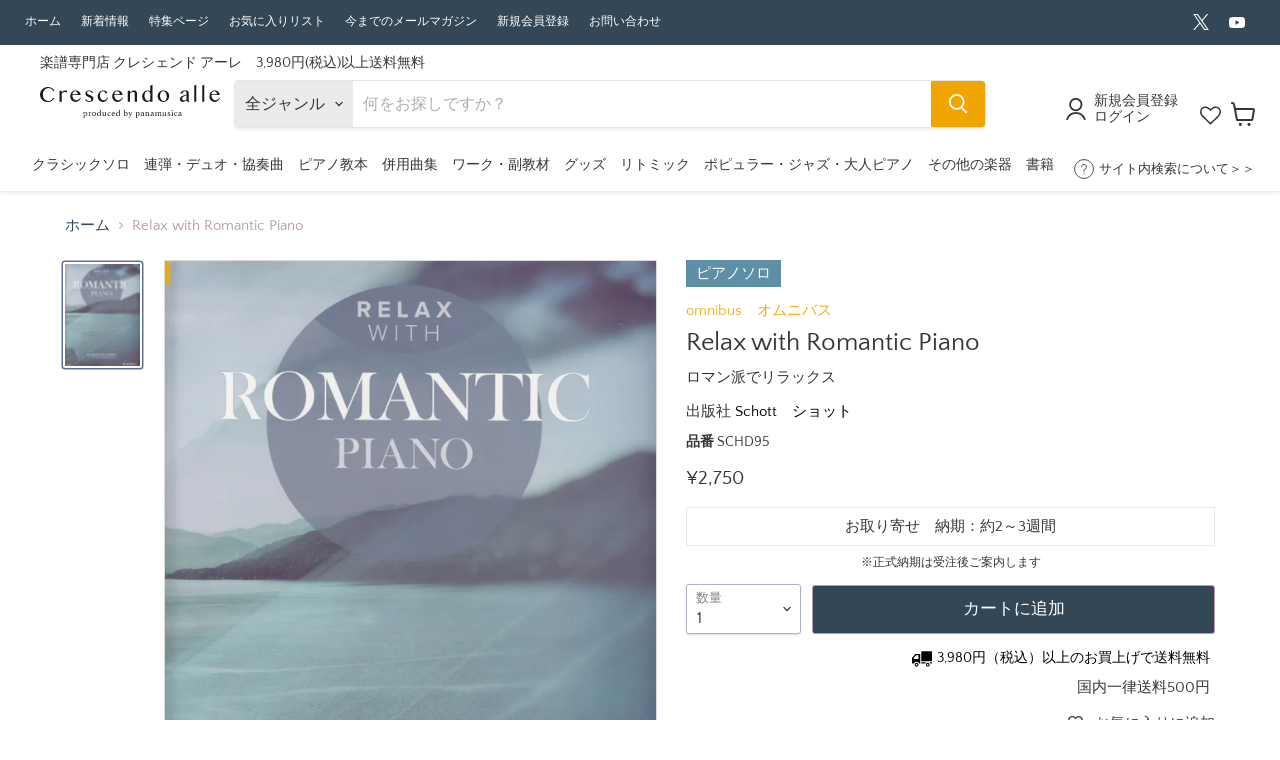

--- FILE ---
content_type: text/html; charset=utf-8
request_url: https://crescendoalle.com/products/schd95
body_size: 66889
content:
<!doctype html>
<html class="no-js no-touch" lang="ja">
  <head>
    <meta charset="utf-8">
    <meta http-equiv="x-ua-compatible" content="IE=edge">

    <link rel="preconnect" href="https://cdn.shopify.com">
    <link rel="preconnect" href="https://fonts.shopifycdn.com">
    <link rel="preconnect" href="https://v.shopify.com">
    <link rel="preconnect" href="https://cdn.shopifycloud.com">

    <title>Relax with Romantic Piano - ロマン派でリラックス - オムニバス
 — 楽譜専門店 Crescendo alle</title>

    
    
    	
          	<meta name="description" content="Relax with Romantic Piano 35 Beautiful PiecesSelected by Samantha Ward">
        
    

    
  <link rel="shortcut icon" href="//crescendoalle.com/cdn/shop/files/e59b2b17362f6e6cae0619b4f9233e3a_32x32.png?v=1613684933" type="image/png">


    
      <link rel="canonical" href="https://crescendoalle.com/products/schd95" />
    

    <meta name="viewport" content="width=device-width">

    
    















<meta property="og:site_name" content="楽譜専門店 Crescendo alle">
<meta property="og:url" content="https://crescendoalle.com/products/schd95">
<meta property="og:title" content="Relax with Romantic Piano">
<meta property="og:type" content="website">
<meta property="og:description" content="Relax with Romantic Piano 35 Beautiful PiecesSelected by Samantha Ward">




    
    
    

    
    
    <meta
      property="og:image"
      content="https://crescendoalle.com/cdn/shop/products/SCHD95_f66d90f9-9567-4439-880d-8e7003541cf9_1200x1650.jpg?v=1675655670"
    />
    <meta
      property="og:image:secure_url"
      content="https://crescendoalle.com/cdn/shop/products/SCHD95_f66d90f9-9567-4439-880d-8e7003541cf9_1200x1650.jpg?v=1675655670"
    />
    <meta property="og:image:width" content="1200" />
    <meta property="og:image:height" content="1650" />
    
    
    <meta property="og:image:alt" content="Relax with Romantic Piano" />
  









  <meta name="twitter:site" content="@crescendo_alle">








<meta name="twitter:title" content="Relax with Romantic Piano">
<meta name="twitter:description" content="Relax with Romantic Piano 35 Beautiful PiecesSelected by Samantha Ward">


    
    
    
      
      
      <meta name="twitter:card" content="summary">
    
    
    <meta
      property="twitter:image"
      content="https://crescendoalle.com/cdn/shop/products/SCHD95_f66d90f9-9567-4439-880d-8e7003541cf9_1200x1200_crop_center.jpg?v=1675655670"
    />
    <meta property="twitter:image:width" content="1200" />
    <meta property="twitter:image:height" content="1200" />
    
    
    <meta property="twitter:image:alt" content="Relax with Romantic Piano" />
  



    <link rel="preload" href="//crescendoalle.com/cdn/fonts/quattrocento_sans/quattrocentosans_n4.ce5e9bf514e68f53bdd875976847cf755c702eaa.woff2" as="font" crossorigin="anonymous">
    <link rel="preload" as="style" href="//crescendoalle.com/cdn/shop/t/107/assets/theme.css?v=159236512962320405281766735228">

    <script>window.performance && window.performance.mark && window.performance.mark('shopify.content_for_header.start');</script><meta name="google-site-verification" content="pNGyJAjXX-qyeAlWYEa5SftbW1BmqANjcmZCV5mLpjs">
<meta id="shopify-digital-wallet" name="shopify-digital-wallet" content="/38151258252/digital_wallets/dialog">
<meta name="shopify-checkout-api-token" content="bb37ceabd3c1daef6c6e67b68469de08">
<link rel="alternate" type="application/json+oembed" href="https://crescendoalle.com/products/schd95.oembed">
<script async="async" src="/checkouts/internal/preloads.js?locale=ja-JP"></script>
<link rel="preconnect" href="https://shop.app" crossorigin="anonymous">
<script async="async" src="https://shop.app/checkouts/internal/preloads.js?locale=ja-JP&shop_id=38151258252" crossorigin="anonymous"></script>
<script id="shopify-features" type="application/json">{"accessToken":"bb37ceabd3c1daef6c6e67b68469de08","betas":["rich-media-storefront-analytics"],"domain":"crescendoalle.com","predictiveSearch":false,"shopId":38151258252,"locale":"ja"}</script>
<script>var Shopify = Shopify || {};
Shopify.shop = "kayacc.myshopify.com";
Shopify.locale = "ja";
Shopify.currency = {"active":"JPY","rate":"1.0"};
Shopify.country = "JP";
Shopify.theme = {"name":"楽譜専門店 Crescendo alle Ver7 PTNA2025","id":142581072012,"schema_name":"Empire","schema_version":"7.0.1","theme_store_id":null,"role":"main"};
Shopify.theme.handle = "null";
Shopify.theme.style = {"id":null,"handle":null};
Shopify.cdnHost = "crescendoalle.com/cdn";
Shopify.routes = Shopify.routes || {};
Shopify.routes.root = "/";</script>
<script type="module">!function(o){(o.Shopify=o.Shopify||{}).modules=!0}(window);</script>
<script>!function(o){function n(){var o=[];function n(){o.push(Array.prototype.slice.apply(arguments))}return n.q=o,n}var t=o.Shopify=o.Shopify||{};t.loadFeatures=n(),t.autoloadFeatures=n()}(window);</script>
<script>
  window.ShopifyPay = window.ShopifyPay || {};
  window.ShopifyPay.apiHost = "shop.app\/pay";
  window.ShopifyPay.redirectState = null;
</script>
<script id="shop-js-analytics" type="application/json">{"pageType":"product"}</script>
<script defer="defer" async type="module" src="//crescendoalle.com/cdn/shopifycloud/shop-js/modules/v2/client.init-shop-cart-sync_CSE-8ASR.ja.esm.js"></script>
<script defer="defer" async type="module" src="//crescendoalle.com/cdn/shopifycloud/shop-js/modules/v2/chunk.common_DDD8GOhs.esm.js"></script>
<script defer="defer" async type="module" src="//crescendoalle.com/cdn/shopifycloud/shop-js/modules/v2/chunk.modal_B6JNj9sU.esm.js"></script>
<script type="module">
  await import("//crescendoalle.com/cdn/shopifycloud/shop-js/modules/v2/client.init-shop-cart-sync_CSE-8ASR.ja.esm.js");
await import("//crescendoalle.com/cdn/shopifycloud/shop-js/modules/v2/chunk.common_DDD8GOhs.esm.js");
await import("//crescendoalle.com/cdn/shopifycloud/shop-js/modules/v2/chunk.modal_B6JNj9sU.esm.js");

  window.Shopify.SignInWithShop?.initShopCartSync?.({"fedCMEnabled":true,"windoidEnabled":true});

</script>
<script>
  window.Shopify = window.Shopify || {};
  if (!window.Shopify.featureAssets) window.Shopify.featureAssets = {};
  window.Shopify.featureAssets['shop-js'] = {"shop-cart-sync":["modules/v2/client.shop-cart-sync_BCoLmxl3.ja.esm.js","modules/v2/chunk.common_DDD8GOhs.esm.js","modules/v2/chunk.modal_B6JNj9sU.esm.js"],"init-fed-cm":["modules/v2/client.init-fed-cm_BUzkuSqB.ja.esm.js","modules/v2/chunk.common_DDD8GOhs.esm.js","modules/v2/chunk.modal_B6JNj9sU.esm.js"],"init-shop-email-lookup-coordinator":["modules/v2/client.init-shop-email-lookup-coordinator_BW32axq4.ja.esm.js","modules/v2/chunk.common_DDD8GOhs.esm.js","modules/v2/chunk.modal_B6JNj9sU.esm.js"],"init-windoid":["modules/v2/client.init-windoid_BvNGLRkF.ja.esm.js","modules/v2/chunk.common_DDD8GOhs.esm.js","modules/v2/chunk.modal_B6JNj9sU.esm.js"],"shop-button":["modules/v2/client.shop-button_CH0XKSrs.ja.esm.js","modules/v2/chunk.common_DDD8GOhs.esm.js","modules/v2/chunk.modal_B6JNj9sU.esm.js"],"shop-cash-offers":["modules/v2/client.shop-cash-offers_DjoQtMHe.ja.esm.js","modules/v2/chunk.common_DDD8GOhs.esm.js","modules/v2/chunk.modal_B6JNj9sU.esm.js"],"shop-toast-manager":["modules/v2/client.shop-toast-manager_B8NLGr5M.ja.esm.js","modules/v2/chunk.common_DDD8GOhs.esm.js","modules/v2/chunk.modal_B6JNj9sU.esm.js"],"init-shop-cart-sync":["modules/v2/client.init-shop-cart-sync_CSE-8ASR.ja.esm.js","modules/v2/chunk.common_DDD8GOhs.esm.js","modules/v2/chunk.modal_B6JNj9sU.esm.js"],"init-customer-accounts-sign-up":["modules/v2/client.init-customer-accounts-sign-up_C-LwrDE-.ja.esm.js","modules/v2/client.shop-login-button_D0X6bVTm.ja.esm.js","modules/v2/chunk.common_DDD8GOhs.esm.js","modules/v2/chunk.modal_B6JNj9sU.esm.js"],"pay-button":["modules/v2/client.pay-button_imCDqct4.ja.esm.js","modules/v2/chunk.common_DDD8GOhs.esm.js","modules/v2/chunk.modal_B6JNj9sU.esm.js"],"init-customer-accounts":["modules/v2/client.init-customer-accounts_CxIJyI-K.ja.esm.js","modules/v2/client.shop-login-button_D0X6bVTm.ja.esm.js","modules/v2/chunk.common_DDD8GOhs.esm.js","modules/v2/chunk.modal_B6JNj9sU.esm.js"],"avatar":["modules/v2/client.avatar_BTnouDA3.ja.esm.js"],"init-shop-for-new-customer-accounts":["modules/v2/client.init-shop-for-new-customer-accounts_DRBL7B82.ja.esm.js","modules/v2/client.shop-login-button_D0X6bVTm.ja.esm.js","modules/v2/chunk.common_DDD8GOhs.esm.js","modules/v2/chunk.modal_B6JNj9sU.esm.js"],"shop-follow-button":["modules/v2/client.shop-follow-button_D610YzXR.ja.esm.js","modules/v2/chunk.common_DDD8GOhs.esm.js","modules/v2/chunk.modal_B6JNj9sU.esm.js"],"checkout-modal":["modules/v2/client.checkout-modal_NhzDspE5.ja.esm.js","modules/v2/chunk.common_DDD8GOhs.esm.js","modules/v2/chunk.modal_B6JNj9sU.esm.js"],"shop-login-button":["modules/v2/client.shop-login-button_D0X6bVTm.ja.esm.js","modules/v2/chunk.common_DDD8GOhs.esm.js","modules/v2/chunk.modal_B6JNj9sU.esm.js"],"lead-capture":["modules/v2/client.lead-capture_pLpCOlEn.ja.esm.js","modules/v2/chunk.common_DDD8GOhs.esm.js","modules/v2/chunk.modal_B6JNj9sU.esm.js"],"shop-login":["modules/v2/client.shop-login_DiHM-Diw.ja.esm.js","modules/v2/chunk.common_DDD8GOhs.esm.js","modules/v2/chunk.modal_B6JNj9sU.esm.js"],"payment-terms":["modules/v2/client.payment-terms_BdLTgEH_.ja.esm.js","modules/v2/chunk.common_DDD8GOhs.esm.js","modules/v2/chunk.modal_B6JNj9sU.esm.js"]};
</script>
<script>(function() {
  var isLoaded = false;
  function asyncLoad() {
    if (isLoaded) return;
    isLoaded = true;
    var urls = ["https:\/\/tools.luckyorange.com\/core\/lo.js?site-id=f62d877a\u0026shop=kayacc.myshopify.com"];
    for (var i = 0; i < urls.length; i++) {
      var s = document.createElement('script');
      s.type = 'text/javascript';
      s.async = true;
      s.src = urls[i];
      var x = document.getElementsByTagName('script')[0];
      x.parentNode.insertBefore(s, x);
    }
  };
  if(window.attachEvent) {
    window.attachEvent('onload', asyncLoad);
  } else {
    window.addEventListener('load', asyncLoad, false);
  }
})();</script>
<script id="__st">var __st={"a":38151258252,"offset":32400,"reqid":"ec696671-d172-42a0-b5c6-70f7b8017860-1769907262","pageurl":"crescendoalle.com\/products\/schd95","u":"93b6b6ef5a65","p":"product","rtyp":"product","rid":6842413744268};</script>
<script>window.ShopifyPaypalV4VisibilityTracking = true;</script>
<script id="captcha-bootstrap">!function(){'use strict';const t='contact',e='account',n='new_comment',o=[[t,t],['blogs',n],['comments',n],[t,'customer']],c=[[e,'customer_login'],[e,'guest_login'],[e,'recover_customer_password'],[e,'create_customer']],r=t=>t.map((([t,e])=>`form[action*='/${t}']:not([data-nocaptcha='true']) input[name='form_type'][value='${e}']`)).join(','),a=t=>()=>t?[...document.querySelectorAll(t)].map((t=>t.form)):[];function s(){const t=[...o],e=r(t);return a(e)}const i='password',u='form_key',d=['recaptcha-v3-token','g-recaptcha-response','h-captcha-response',i],f=()=>{try{return window.sessionStorage}catch{return}},m='__shopify_v',_=t=>t.elements[u];function p(t,e,n=!1){try{const o=window.sessionStorage,c=JSON.parse(o.getItem(e)),{data:r}=function(t){const{data:e,action:n}=t;return t[m]||n?{data:e,action:n}:{data:t,action:n}}(c);for(const[e,n]of Object.entries(r))t.elements[e]&&(t.elements[e].value=n);n&&o.removeItem(e)}catch(o){console.error('form repopulation failed',{error:o})}}const l='form_type',E='cptcha';function T(t){t.dataset[E]=!0}const w=window,h=w.document,L='Shopify',v='ce_forms',y='captcha';let A=!1;((t,e)=>{const n=(g='f06e6c50-85a8-45c8-87d0-21a2b65856fe',I='https://cdn.shopify.com/shopifycloud/storefront-forms-hcaptcha/ce_storefront_forms_captcha_hcaptcha.v1.5.2.iife.js',D={infoText:'hCaptchaによる保護',privacyText:'プライバシー',termsText:'利用規約'},(t,e,n)=>{const o=w[L][v],c=o.bindForm;if(c)return c(t,g,e,D).then(n);var r;o.q.push([[t,g,e,D],n]),r=I,A||(h.body.append(Object.assign(h.createElement('script'),{id:'captcha-provider',async:!0,src:r})),A=!0)});var g,I,D;w[L]=w[L]||{},w[L][v]=w[L][v]||{},w[L][v].q=[],w[L][y]=w[L][y]||{},w[L][y].protect=function(t,e){n(t,void 0,e),T(t)},Object.freeze(w[L][y]),function(t,e,n,w,h,L){const[v,y,A,g]=function(t,e,n){const i=e?o:[],u=t?c:[],d=[...i,...u],f=r(d),m=r(i),_=r(d.filter((([t,e])=>n.includes(e))));return[a(f),a(m),a(_),s()]}(w,h,L),I=t=>{const e=t.target;return e instanceof HTMLFormElement?e:e&&e.form},D=t=>v().includes(t);t.addEventListener('submit',(t=>{const e=I(t);if(!e)return;const n=D(e)&&!e.dataset.hcaptchaBound&&!e.dataset.recaptchaBound,o=_(e),c=g().includes(e)&&(!o||!o.value);(n||c)&&t.preventDefault(),c&&!n&&(function(t){try{if(!f())return;!function(t){const e=f();if(!e)return;const n=_(t);if(!n)return;const o=n.value;o&&e.removeItem(o)}(t);const e=Array.from(Array(32),(()=>Math.random().toString(36)[2])).join('');!function(t,e){_(t)||t.append(Object.assign(document.createElement('input'),{type:'hidden',name:u})),t.elements[u].value=e}(t,e),function(t,e){const n=f();if(!n)return;const o=[...t.querySelectorAll(`input[type='${i}']`)].map((({name:t})=>t)),c=[...d,...o],r={};for(const[a,s]of new FormData(t).entries())c.includes(a)||(r[a]=s);n.setItem(e,JSON.stringify({[m]:1,action:t.action,data:r}))}(t,e)}catch(e){console.error('failed to persist form',e)}}(e),e.submit())}));const S=(t,e)=>{t&&!t.dataset[E]&&(n(t,e.some((e=>e===t))),T(t))};for(const o of['focusin','change'])t.addEventListener(o,(t=>{const e=I(t);D(e)&&S(e,y())}));const B=e.get('form_key'),M=e.get(l),P=B&&M;t.addEventListener('DOMContentLoaded',(()=>{const t=y();if(P)for(const e of t)e.elements[l].value===M&&p(e,B);[...new Set([...A(),...v().filter((t=>'true'===t.dataset.shopifyCaptcha))])].forEach((e=>S(e,t)))}))}(h,new URLSearchParams(w.location.search),n,t,e,['guest_login'])})(!1,!0)}();</script>
<script integrity="sha256-4kQ18oKyAcykRKYeNunJcIwy7WH5gtpwJnB7kiuLZ1E=" data-source-attribution="shopify.loadfeatures" defer="defer" src="//crescendoalle.com/cdn/shopifycloud/storefront/assets/storefront/load_feature-a0a9edcb.js" crossorigin="anonymous"></script>
<script crossorigin="anonymous" defer="defer" src="//crescendoalle.com/cdn/shopifycloud/storefront/assets/shopify_pay/storefront-65b4c6d7.js?v=20250812"></script>
<script data-source-attribution="shopify.dynamic_checkout.dynamic.init">var Shopify=Shopify||{};Shopify.PaymentButton=Shopify.PaymentButton||{isStorefrontPortableWallets:!0,init:function(){window.Shopify.PaymentButton.init=function(){};var t=document.createElement("script");t.src="https://crescendoalle.com/cdn/shopifycloud/portable-wallets/latest/portable-wallets.ja.js",t.type="module",document.head.appendChild(t)}};
</script>
<script data-source-attribution="shopify.dynamic_checkout.buyer_consent">
  function portableWalletsHideBuyerConsent(e){var t=document.getElementById("shopify-buyer-consent"),n=document.getElementById("shopify-subscription-policy-button");t&&n&&(t.classList.add("hidden"),t.setAttribute("aria-hidden","true"),n.removeEventListener("click",e))}function portableWalletsShowBuyerConsent(e){var t=document.getElementById("shopify-buyer-consent"),n=document.getElementById("shopify-subscription-policy-button");t&&n&&(t.classList.remove("hidden"),t.removeAttribute("aria-hidden"),n.addEventListener("click",e))}window.Shopify?.PaymentButton&&(window.Shopify.PaymentButton.hideBuyerConsent=portableWalletsHideBuyerConsent,window.Shopify.PaymentButton.showBuyerConsent=portableWalletsShowBuyerConsent);
</script>
<script data-source-attribution="shopify.dynamic_checkout.cart.bootstrap">document.addEventListener("DOMContentLoaded",(function(){function t(){return document.querySelector("shopify-accelerated-checkout-cart, shopify-accelerated-checkout")}if(t())Shopify.PaymentButton.init();else{new MutationObserver((function(e,n){t()&&(Shopify.PaymentButton.init(),n.disconnect())})).observe(document.body,{childList:!0,subtree:!0})}}));
</script>
<script id='scb4127' type='text/javascript' async='' src='https://crescendoalle.com/cdn/shopifycloud/privacy-banner/storefront-banner.js'></script><link id="shopify-accelerated-checkout-styles" rel="stylesheet" media="screen" href="https://crescendoalle.com/cdn/shopifycloud/portable-wallets/latest/accelerated-checkout-backwards-compat.css" crossorigin="anonymous">
<style id="shopify-accelerated-checkout-cart">
        #shopify-buyer-consent {
  margin-top: 1em;
  display: inline-block;
  width: 100%;
}

#shopify-buyer-consent.hidden {
  display: none;
}

#shopify-subscription-policy-button {
  background: none;
  border: none;
  padding: 0;
  text-decoration: underline;
  font-size: inherit;
  cursor: pointer;
}

#shopify-subscription-policy-button::before {
  box-shadow: none;
}

      </style>

<script>window.performance && window.performance.mark && window.performance.mark('shopify.content_for_header.end');</script>
<script>window._sptTheme={
    id:128573276300,
    name:"Empire",
    version:"7.0.1",
    vendor:"Pixel Union",
    applied:1,
    assetUrl:"//crescendoalle.com/cdn/shop/t/107/assets/spt-boot.wishlist.js?v=62911518263262032801740479111"
};
window._sptCustomer = {
    id: null,
    tags: null,
    email: null,
    firstName: null,
    lastName: null,
};
</script>
<script src="//crescendoalle.com/cdn/shop/t/107/assets/spt-boot.wishlist.js?v=62911518263262032801740479111" defer="defer"></script><link href="//crescendoalle.com/cdn/shop/t/107/assets/spt-boot.wishlist.css?v=80207002890128671301740479111" rel ="stylesheet" type="text/css" />


    <link href="//crescendoalle.com/cdn/shop/t/107/assets/theme.css?v=159236512962320405281766735228" rel="stylesheet" type="text/css" media="all" />
    
    <link rel="stylesheet" href="//crescendoalle.com/cdn/shop/t/107/assets/theme.scss.css?v=122783893675249930521756952833">

    
    <script>
      window.Theme = window.Theme || {};
      window.Theme.version = '7.0.1';
      window.Theme.name = 'Empire';
      window.Theme.routes = {
        "root_url": "/",
        "account_url": "/account",
        "account_login_url": "/account/login",
        "account_logout_url": "/account/logout",
        "account_register_url": "/account/register",
        "account_addresses_url": "/account/addresses",
        "collections_url": "/collections",
        "all_products_collection_url": "/collections/all",
        "search_url": "/search",
        "cart_url": "/cart",
        "cart_add_url": "/cart/add",
        "cart_change_url": "/cart/change",
        "cart_clear_url": "/cart/clear",
        "product_recommendations_url": "/recommendations/products",
      };
    </script>
    

    
    
  <script type="text/javascript">if(typeof window.hulkappsWishlist === 'undefined') {
        window.hulkappsWishlist = {};
        }
        window.hulkappsWishlist.baseURL = '/apps/advanced-wishlist/api';
        window.hulkappsWishlist.hasAppBlockSupport = '1';

        </script>
    
        <script src="https://code.jquery.com/jquery-3.3.1.js"></script>
    <meta name="google-site-verification" content="8hu5tKVKlj6sBD4r6DI_EQYg5VdbQEx5WnKrxNorxqQ" />
    
    <!-- LINE Tag Base Code -->
<!-- Do Not Modify -->
<script>
(function(g,d,o){
  g._ltq=g._ltq||[];g._lt=g._lt||function(){g._ltq.push(arguments)};
  var h=location.protocol==='https:'?'https://d.line-scdn.net':'http://d.line-cdn.net';
  var s=d.createElement('script');s.async=1;
  s.src=o||h+'/n/line_tag/public/release/v1/lt.js';
  var t=d.getElementsByTagName('script')[0];t.parentNode.insertBefore(s,t);
    })(window, document);
_lt('init', {
  customerType: 'lap',
  tagId: '52d6de95-6ad7-4ceb-9e39-d48e5827d887'
});
_lt('send', 'pv', ['52d6de95-6ad7-4ceb-9e39-d48e5827d887']);
</script>
<noscript>
  <img height="1" width="1" style="display:none"
       src="https://tr.line.me/tag.gif?c_t=lap&t_id=52d6de95-6ad7-4ceb-9e39-d48e5827d887&e=pv&noscript=1" />
</noscript>
<!-- End LINE Tag Base Code -->

  <script type="text/javascript">
    (function(c,l,a,r,i,t,y){
        c[a]=c[a]||function(){(c[a].q=c[a].q||[]).push(arguments)};
        t=l.createElement(r);t.async=1;t.src="https://www.clarity.ms/tag/"+i;
        y=l.getElementsByTagName(r)[0];y.parentNode.insertBefore(t,y);
    })(window, document, "clarity", "script", "hvbw0o7cr7");
</script>

<!-- BEGIN app block: shopify://apps/hulk-form-builder/blocks/app-embed/b6b8dd14-356b-4725-a4ed-77232212b3c3 --><!-- BEGIN app snippet: hulkapps-formbuilder-theme-ext --><script type="text/javascript">
  
  if (typeof window.formbuilder_customer != "object") {
        window.formbuilder_customer = {}
  }

  window.hulkFormBuilder = {
    form_data: {},
    shop_data: {"shop_4vEhGbNeECXcAWSs8HYXHA":{"shop_uuid":"4vEhGbNeECXcAWSs8HYXHA","shop_timezone":"Asia\/Tokyo","shop_id":63187,"shop_is_after_submit_enabled":true,"shop_shopify_plan":"Basic","shop_shopify_domain":"kayacc.myshopify.com","shop_created_at":"2022-03-09T04:35:56.894Z","is_skip_metafield":false,"shop_deleted":false,"shop_disabled":false}},
    settings_data: {"shop_settings":{"shop_customise_msgs":[{"is_required":"は必須項目です","valid_email":"有効なメールアドレスを半角英数字で入力してください"}],"default_customise_msgs":{"is_required":"is required","thank_you":"Thank you! The form was submitted successfully.","processing":"Processing...","valid_data":"Please provide valid data","valid_email":"Provide valid email format","valid_tags":"HTML Tags are not allowed","valid_phone":"Provide valid phone number","valid_captcha":"Please provide valid captcha response","valid_url":"Provide valid URL","only_number_alloud":"Provide valid number in","number_less":"must be less than","number_more":"must be more than","image_must_less":"Image must be less than 20MB","image_number":"Images allowed","image_extension":"Invalid extension! Please provide image file","error_image_upload":"Error in image upload. Please try again.","error_file_upload":"Error in file upload. Please try again.","your_response":"Your response","error_form_submit":"Error occur.Please try again after sometime.","email_submitted":"Form with this email is already submitted","invalid_email_by_zerobounce":"The email address you entered appears to be invalid. Please check it and try again.","download_file":"Download file","card_details_invalid":"Your card details are invalid","card_details":"Card details","please_enter_card_details":"Please enter card details","card_number":"Card number","exp_mm":"Exp MM","exp_yy":"Exp YY","crd_cvc":"CVV","payment_value":"Payment amount","please_enter_payment_amount":"Please enter payment amount","address1":"Address line 1","address2":"Address line 2","city":"City","province":"Province","zipcode":"Zip code","country":"Country","blocked_domain":"This form does not accept addresses from","file_must_less":"File must be less than 20MB","file_extension":"Invalid extension! Please provide file","only_file_number_alloud":"files allowed","previous":"Previous","next":"Next","must_have_a_input":"Please enter at least one field.","please_enter_required_data":"Please enter required data","atleast_one_special_char":"Include at least one special character","atleast_one_lowercase_char":"Include at least one lowercase character","atleast_one_uppercase_char":"Include at least one uppercase character","atleast_one_number":"Include at least one number","must_have_8_chars":"Must have 8 characters long","be_between_8_and_12_chars":"Be between 8 and 12 characters long","please_select":"Please Select","phone_submitted":"Form with this phone number is already submitted","user_res_parse_error":"Error while submitting the form","valid_same_values":"values must be same","product_choice_clear_selection":"Clear Selection","picture_choice_clear_selection":"Clear Selection","remove_all_for_file_image_upload":"Remove All","invalid_file_type_for_image_upload":"You can't upload files of this type.","invalid_file_type_for_signature_upload":"You can't upload files of this type.","max_files_exceeded_for_file_upload":"You can not upload any more files.","max_files_exceeded_for_image_upload":"You can not upload any more files.","file_already_exist":"File already uploaded","max_limit_exceed":"You have added the maximum number of text fields.","cancel_upload_for_file_upload":"Cancel upload","cancel_upload_for_image_upload":"Cancel upload","cancel_upload_for_signature_upload":"Cancel upload"},"shop_blocked_domains":[]}},
    features_data: {"shop_plan_features":{"shop_plan_features":["unlimited-forms","full-design-customization","export-form-submissions","multiple-recipients-for-form-submissions","multiple-admin-notifications","enable-captcha","unlimited-file-uploads","save-submitted-form-data","set-auto-response-message","conditional-logic","form-banner","save-as-draft-facility","include-user-response-in-admin-email","disable-form-submission","mail-platform-integration","stripe-payment-integration","pre-built-templates","create-customer-account-on-shopify","google-analytics-3-by-tracking-id","facebook-pixel-id","bing-uet-pixel-id","advanced-js","advanced-css","api-available","customize-form-message","hidden-field","restrict-from-submissions-per-one-user","utm-tracking","ratings","privacy-notices","heading","paragraph","shopify-flow-trigger","domain-setup","block-domain","address","html-code","form-schedule","after-submit-script","customize-form-scrolling","on-form-submission-record-the-referrer-url","password","duplicate-the-forms","include-user-response-in-auto-responder-email","elements-add-ons","admin-and-auto-responder-email-with-tokens","email-export","premium-support","google-analytics-4-by-measurement-id","google-ads-for-tracking-conversion","validation-field","file-upload","load_form_as_popup","advanced_conditional_logic"]}},
    shop: null,
    shop_id: null,
    plan_features: null,
    validateDoubleQuotes: false,
    assets: {
      extraFunctions: "https://cdn.shopify.com/extensions/019bb5ee-ec40-7527-955d-c1b8751eb060/form-builder-by-hulkapps-50/assets/extra-functions.js",
      extraStyles: "https://cdn.shopify.com/extensions/019bb5ee-ec40-7527-955d-c1b8751eb060/form-builder-by-hulkapps-50/assets/extra-styles.css",
      bootstrapStyles: "https://cdn.shopify.com/extensions/019bb5ee-ec40-7527-955d-c1b8751eb060/form-builder-by-hulkapps-50/assets/theme-app-extension-bootstrap.css"
    },
    translations: {
      htmlTagNotAllowed: "HTML Tags are not allowed",
      sqlQueryNotAllowed: "SQL Queries are not allowed",
      doubleQuoteNotAllowed: "Double quotes are not allowed",
      vorwerkHttpWwwNotAllowed: "The words \u0026#39;http\u0026#39; and \u0026#39;www\u0026#39; are not allowed. Please remove them and try again.",
      maxTextFieldsReached: "You have added the maximum number of text fields.",
      avoidNegativeWords: "Avoid negative words: Don\u0026#39;t use negative words in your contact message.",
      customDesignOnly: "This form is for custom designs requests. For general inquiries please contact our team at info@stagheaddesigns.com",
      zerobounceApiErrorMsg: "We couldn\u0026#39;t verify your email due to a technical issue. Please try again later.",
    }

  }

  

  window.FbThemeAppExtSettingsHash = {}
  
</script><!-- END app snippet --><!-- END app block --><!-- BEGIN app block: shopify://apps/wishlist-hero/blocks/customize-style-block/a9a5079b-59e8-47cb-b659-ecf1c60b9b72 -->
<script>
  try {
    window.WishListHero_setting_theme_override = {
      
      
      
      
      
      
        HeaderFontSize : "30",
      
      
        ProductNameFontSize : "18",
      
      
        PriceFontSize : "16",
      
      t_o_f: true,
      theme_overriden_flag: true
    };
    if (typeof(window.WishListHero_setting) != "undefined" && window.WishListHero_setting) {
      window.WishListHero_setting = {
        ...window.WishListHero_setting,
        ...window.WishListHero_setting_theme_override
      };
    }
  } catch (e) {
    console.error('Error loading config', e);
  }
</script><!-- END app block --><!-- BEGIN app block: shopify://apps/wishlist-hero/blocks/app-embed/a9a5079b-59e8-47cb-b659-ecf1c60b9b72 -->


  <script type="application/json" id="WH-ProductJson-product-template">
    {"id":6842413744268,"title":"Relax with Romantic Piano","handle":"schd95","description":"\u003cdiv class=\"mm\"\u003e\n\u003cdiv class=\"mm_block\"\u003e\n\u003cdiv class=\"mm_box\"\u003e\n\u003cdiv class=\"mm_box-inner\"\u003e\n\u003ctable\u003e\n\u003ctbody\u003e\n\u003ctr\u003e\n\u003cth class=\"sp-non-td\"\u003e収録順\u003c\/th\u003e\n\u003cth\u003e曲名\u003c\/th\u003e\n\u003cth\u003eアーティスト\u003c\/th\u003e\n\u003cth\u003e作詞\u003c\/th\u003e\n\u003cth\u003e作曲\u003c\/th\u003e\n\u003cth\u003e編曲\u003c\/th\u003e\n\u003cth\u003e校訂者\u003c\/th\u003e\n\u003cth\u003e運指研究者\u003c\/th\u003e\n\u003cth\u003e編成\u003c\/th\u003e\n\u003c\/tr\u003e\n\u003ctr\u003e\n\u003ctd class=\"sp-non-td\"\u003e1\u003c\/td\u003e\n\u003ctd\u003e\n\u003cspan class=\"kyoku\"\u003e1：\u003c\/span\u003eSad at Heart (Banges Herzelein)\u003c\/td\u003e\n\u003ctd\u003e\u003cspan class=\"kyoku\"\u003eアーティスト：\u003c\/span\u003e\u003c\/td\u003e\n\u003ctd\u003e\u003cspan class=\"kyoku\"\u003e作詞：\u003c\/span\u003e\u003c\/td\u003e\n\u003ctd\u003e\n\u003cspan class=\"kyoku\"\u003e作曲：\u003c\/span\u003eフックス\u003c\/td\u003e\n\u003ctd\u003e\u003cspan class=\"kyoku\"\u003e編曲：\u003c\/span\u003e\u003c\/td\u003e\n\u003ctd\u003e\u003cspan class=\"kyoku\"\u003e校訂者：\u003c\/span\u003e\u003c\/td\u003e\n\u003ctd\u003e\u003cspan class=\"kyoku\"\u003e運指研究者：\u003c\/span\u003e\u003c\/td\u003e\n\u003ctd\u003e\n\u003cspan class=\"kyoku\"\u003e編成：\u003c\/span\u003eソロ\u003c\/td\u003e\n\u003c\/tr\u003e\n\u003ctr\u003e\n\u003ctd class=\"sp-non-td\"\u003e2\u003c\/td\u003e\n\u003ctd\u003e\n\u003cspan class=\"kyoku\"\u003e2：\u003c\/span\u003eDedication (A mi hijo Eduardo)\u003c\/td\u003e\n\u003ctd\u003e\u003cspan class=\"kyoku\"\u003eアーティスト：\u003c\/span\u003e\u003c\/td\u003e\n\u003ctd\u003e\u003cspan class=\"kyoku\"\u003e作詞：\u003c\/span\u003e\u003c\/td\u003e\n\u003ctd\u003e\n\u003cspan class=\"kyoku\"\u003e作曲：\u003c\/span\u003eグラナドス\u003c\/td\u003e\n\u003ctd\u003e\u003cspan class=\"kyoku\"\u003e編曲：\u003c\/span\u003e\u003c\/td\u003e\n\u003ctd\u003e\u003cspan class=\"kyoku\"\u003e校訂者：\u003c\/span\u003e\u003c\/td\u003e\n\u003ctd\u003e\u003cspan class=\"kyoku\"\u003e運指研究者：\u003c\/span\u003e\u003c\/td\u003e\n\u003ctd\u003e\n\u003cspan class=\"kyoku\"\u003e編成：\u003c\/span\u003eソロ\u003c\/td\u003e\n\u003c\/tr\u003e\n\u003ctr\u003e\n\u003ctd class=\"sp-non-td\"\u003e3\u003c\/td\u003e\n\u003ctd\u003e\n\u003cspan class=\"kyoku\"\u003e3：\u003c\/span\u003eAlbum Leaf\u003c\/td\u003e\n\u003ctd\u003e\u003cspan class=\"kyoku\"\u003eアーティスト：\u003c\/span\u003e\u003c\/td\u003e\n\u003ctd\u003e\u003cspan class=\"kyoku\"\u003e作詞：\u003c\/span\u003e\u003c\/td\u003e\n\u003ctd\u003e\n\u003cspan class=\"kyoku\"\u003e作曲：\u003c\/span\u003eドヴォルジャーク\u003c\/td\u003e\n\u003ctd\u003e\u003cspan class=\"kyoku\"\u003e編曲：\u003c\/span\u003e\u003c\/td\u003e\n\u003ctd\u003e\u003cspan class=\"kyoku\"\u003e校訂者：\u003c\/span\u003e\u003c\/td\u003e\n\u003ctd\u003e\u003cspan class=\"kyoku\"\u003e運指研究者：\u003c\/span\u003e\u003c\/td\u003e\n\u003ctd\u003e\n\u003cspan class=\"kyoku\"\u003e編成：\u003c\/span\u003eソロ\u003c\/td\u003e\n\u003c\/tr\u003e\n\u003ctr\u003e\n\u003ctd class=\"sp-non-td\"\u003e4\u003c\/td\u003e\n\u003ctd\u003e\n\u003cspan class=\"kyoku\"\u003e4：\u003c\/span\u003eA Little Study, op.68\/14\u003c\/td\u003e\n\u003ctd\u003e\u003cspan class=\"kyoku\"\u003eアーティスト：\u003c\/span\u003e\u003c\/td\u003e\n\u003ctd\u003e\u003cspan class=\"kyoku\"\u003e作詞：\u003c\/span\u003e\u003c\/td\u003e\n\u003ctd\u003e\n\u003cspan class=\"kyoku\"\u003e作曲：\u003c\/span\u003eシューマン\u003c\/td\u003e\n\u003ctd\u003e\u003cspan class=\"kyoku\"\u003e編曲：\u003c\/span\u003e\u003c\/td\u003e\n\u003ctd\u003e\u003cspan class=\"kyoku\"\u003e校訂者：\u003c\/span\u003e\u003c\/td\u003e\n\u003ctd\u003e\u003cspan class=\"kyoku\"\u003e運指研究者：\u003c\/span\u003e\u003c\/td\u003e\n\u003ctd\u003e\n\u003cspan class=\"kyoku\"\u003e編成：\u003c\/span\u003eソロ\u003c\/td\u003e\n\u003c\/tr\u003e\n\u003ctr\u003e\n\u003ctd class=\"sp-non-td\"\u003e5\u003c\/td\u003e\n\u003ctd\u003e\n\u003cspan class=\"kyoku\"\u003e5：\u003c\/span\u003ePrelude E minor, op. 28\/4\u003c\/td\u003e\n\u003ctd\u003e\u003cspan class=\"kyoku\"\u003eアーティスト：\u003c\/span\u003e\u003c\/td\u003e\n\u003ctd\u003e\u003cspan class=\"kyoku\"\u003e作詞：\u003c\/span\u003e\u003c\/td\u003e\n\u003ctd\u003e\n\u003cspan class=\"kyoku\"\u003e作曲：\u003c\/span\u003eショパン\u003c\/td\u003e\n\u003ctd\u003e\u003cspan class=\"kyoku\"\u003e編曲：\u003c\/span\u003e\u003c\/td\u003e\n\u003ctd\u003e\u003cspan class=\"kyoku\"\u003e校訂者：\u003c\/span\u003e\u003c\/td\u003e\n\u003ctd\u003e\u003cspan class=\"kyoku\"\u003e運指研究者：\u003c\/span\u003e\u003c\/td\u003e\n\u003ctd\u003e\n\u003cspan class=\"kyoku\"\u003e編成：\u003c\/span\u003eソロ\u003c\/td\u003e\n\u003c\/tr\u003e\n\u003ctr\u003e\n\u003ctd class=\"sp-non-td\"\u003e6\u003c\/td\u003e\n\u003ctd\u003e\n\u003cspan class=\"kyoku\"\u003e6：\u003c\/span\u003eLullaby from Studies op.109\u003c\/td\u003e\n\u003ctd\u003e\u003cspan class=\"kyoku\"\u003eアーティスト：\u003c\/span\u003e\u003c\/td\u003e\n\u003ctd\u003e\u003cspan class=\"kyoku\"\u003e作詞：\u003c\/span\u003e\u003c\/td\u003e\n\u003ctd\u003e\n\u003cspan class=\"kyoku\"\u003e作曲：\u003c\/span\u003eブルクミュラー\u003c\/td\u003e\n\u003ctd\u003e\u003cspan class=\"kyoku\"\u003e編曲：\u003c\/span\u003e\u003c\/td\u003e\n\u003ctd\u003e\u003cspan class=\"kyoku\"\u003e校訂者：\u003c\/span\u003e\u003c\/td\u003e\n\u003ctd\u003e\u003cspan class=\"kyoku\"\u003e運指研究者：\u003c\/span\u003e\u003c\/td\u003e\n\u003ctd\u003e\n\u003cspan class=\"kyoku\"\u003e編成：\u003c\/span\u003eソロ\u003c\/td\u003e\n\u003c\/tr\u003e\n\u003ctr\u003e\n\u003ctd class=\"sp-non-td\"\u003e7\u003c\/td\u003e\n\u003ctd\u003e\n\u003cspan class=\"kyoku\"\u003e7：\u003c\/span\u003eWaltz, op.39\/15\u003c\/td\u003e\n\u003ctd\u003e\u003cspan class=\"kyoku\"\u003eアーティスト：\u003c\/span\u003e\u003c\/td\u003e\n\u003ctd\u003e\u003cspan class=\"kyoku\"\u003e作詞：\u003c\/span\u003e\u003c\/td\u003e\n\u003ctd\u003e\n\u003cspan class=\"kyoku\"\u003e作曲：\u003c\/span\u003eブラームス\u003c\/td\u003e\n\u003ctd\u003e\u003cspan class=\"kyoku\"\u003e編曲：\u003c\/span\u003e\u003c\/td\u003e\n\u003ctd\u003e\u003cspan class=\"kyoku\"\u003e校訂者：\u003c\/span\u003e\u003c\/td\u003e\n\u003ctd\u003e\u003cspan class=\"kyoku\"\u003e運指研究者：\u003c\/span\u003e\u003c\/td\u003e\n\u003ctd\u003e\n\u003cspan class=\"kyoku\"\u003e編成：\u003c\/span\u003eソロ\u003c\/td\u003e\n\u003c\/tr\u003e\n\u003ctr\u003e\n\u003ctd class=\"sp-non-td\"\u003e8\u003c\/td\u003e\n\u003ctd\u003e\n\u003cspan class=\"kyoku\"\u003e8：\u003c\/span\u003eSweet Dreams from Children's  Album op.39\/21\u003c\/td\u003e\n\u003ctd\u003e\u003cspan class=\"kyoku\"\u003eアーティスト：\u003c\/span\u003e\u003c\/td\u003e\n\u003ctd\u003e\u003cspan class=\"kyoku\"\u003e作詞：\u003c\/span\u003e\u003c\/td\u003e\n\u003ctd\u003e\n\u003cspan class=\"kyoku\"\u003e作曲：\u003c\/span\u003eチャイコフスキー\u003c\/td\u003e\n\u003ctd\u003e\u003cspan class=\"kyoku\"\u003e編曲：\u003c\/span\u003e\u003c\/td\u003e\n\u003ctd\u003e\u003cspan class=\"kyoku\"\u003e校訂者：\u003c\/span\u003e\u003c\/td\u003e\n\u003ctd\u003e\u003cspan class=\"kyoku\"\u003e運指研究者：\u003c\/span\u003e\u003c\/td\u003e\n\u003ctd\u003e\n\u003cspan class=\"kyoku\"\u003e編成：\u003c\/span\u003eソロ\u003c\/td\u003e\n\u003c\/tr\u003e\n\u003ctr\u003e\n\u003ctd class=\"sp-non-td\"\u003e9\u003c\/td\u003e\n\u003ctd\u003e\n\u003cspan class=\"kyoku\"\u003e9：\u003c\/span\u003eLullaby F major op.49\/4\u003c\/td\u003e\n\u003ctd\u003e\u003cspan class=\"kyoku\"\u003eアーティスト：\u003c\/span\u003e\u003c\/td\u003e\n\u003ctd\u003e\u003cspan class=\"kyoku\"\u003e作詞：\u003c\/span\u003e\u003c\/td\u003e\n\u003ctd\u003e\n\u003cspan class=\"kyoku\"\u003e作曲：\u003c\/span\u003eブラームス\u003c\/td\u003e\n\u003ctd\u003e\u003cspan class=\"kyoku\"\u003e編曲：\u003c\/span\u003e\u003c\/td\u003e\n\u003ctd\u003e\u003cspan class=\"kyoku\"\u003e校訂者：\u003c\/span\u003e\u003c\/td\u003e\n\u003ctd\u003e\u003cspan class=\"kyoku\"\u003e運指研究者：\u003c\/span\u003e\u003c\/td\u003e\n\u003ctd\u003e\n\u003cspan class=\"kyoku\"\u003e編成：\u003c\/span\u003eソロ\u003c\/td\u003e\n\u003c\/tr\u003e\n\u003ctr\u003e\n\u003ctd class=\"sp-non-td\"\u003e10\u003c\/td\u003e\n\u003ctd\u003e\n\u003cspan class=\"kyoku\"\u003e10：\u003c\/span\u003ePrelude, op.28\/6\u003c\/td\u003e\n\u003ctd\u003e\u003cspan class=\"kyoku\"\u003eアーティスト：\u003c\/span\u003e\u003c\/td\u003e\n\u003ctd\u003e\u003cspan class=\"kyoku\"\u003e作詞：\u003c\/span\u003e\u003c\/td\u003e\n\u003ctd\u003e\n\u003cspan class=\"kyoku\"\u003e作曲：\u003c\/span\u003eショパン\u003c\/td\u003e\n\u003ctd\u003e\u003cspan class=\"kyoku\"\u003e編曲：\u003c\/span\u003e\u003c\/td\u003e\n\u003ctd\u003e\u003cspan class=\"kyoku\"\u003e校訂者：\u003c\/span\u003e\u003c\/td\u003e\n\u003ctd\u003e\u003cspan class=\"kyoku\"\u003e運指研究者：\u003c\/span\u003e\u003c\/td\u003e\n\u003ctd\u003e\n\u003cspan class=\"kyoku\"\u003e編成：\u003c\/span\u003eソロ\u003c\/td\u003e\n\u003c\/tr\u003e\n\u003ctr\u003e\n\u003ctd class=\"sp-non-td\"\u003e11\u003c\/td\u003e\n\u003ctd\u003e\n\u003cspan class=\"kyoku\"\u003e11：\u003c\/span\u003eArietta from Lyric Pieces, op.12\/1\u003c\/td\u003e\n\u003ctd\u003e\u003cspan class=\"kyoku\"\u003eアーティスト：\u003c\/span\u003e\u003c\/td\u003e\n\u003ctd\u003e\u003cspan class=\"kyoku\"\u003e作詞：\u003c\/span\u003e\u003c\/td\u003e\n\u003ctd\u003e\n\u003cspan class=\"kyoku\"\u003e作曲：\u003c\/span\u003eグリーグ\u003c\/td\u003e\n\u003ctd\u003e\u003cspan class=\"kyoku\"\u003e編曲：\u003c\/span\u003e\u003c\/td\u003e\n\u003ctd\u003e\u003cspan class=\"kyoku\"\u003e校訂者：\u003c\/span\u003e\u003c\/td\u003e\n\u003ctd\u003e\u003cspan class=\"kyoku\"\u003e運指研究者：\u003c\/span\u003e\u003c\/td\u003e\n\u003ctd\u003e\n\u003cspan class=\"kyoku\"\u003e編成：\u003c\/span\u003eソロ\u003c\/td\u003e\n\u003c\/tr\u003e\n\u003ctr\u003e\n\u003ctd class=\"sp-non-td\"\u003e12\u003c\/td\u003e\n\u003ctd\u003e\n\u003cspan class=\"kyoku\"\u003e12：\u003c\/span\u003eFrom Foreign Lands and People from Scenes from Childhood op.15\/1\u003c\/td\u003e\n\u003ctd\u003e\u003cspan class=\"kyoku\"\u003eアーティスト：\u003c\/span\u003e\u003c\/td\u003e\n\u003ctd\u003e\u003cspan class=\"kyoku\"\u003e作詞：\u003c\/span\u003e\u003c\/td\u003e\n\u003ctd\u003e\n\u003cspan class=\"kyoku\"\u003e作曲：\u003c\/span\u003eシューマン\u003c\/td\u003e\n\u003ctd\u003e\u003cspan class=\"kyoku\"\u003e編曲：\u003c\/span\u003e\u003c\/td\u003e\n\u003ctd\u003e\u003cspan class=\"kyoku\"\u003e校訂者：\u003c\/span\u003e\u003c\/td\u003e\n\u003ctd\u003e\u003cspan class=\"kyoku\"\u003e運指研究者：\u003c\/span\u003e\u003c\/td\u003e\n\u003ctd\u003e\n\u003cspan class=\"kyoku\"\u003e編成：\u003c\/span\u003eソロ\u003c\/td\u003e\n\u003c\/tr\u003e\n\u003ctr\u003e\n\u003ctd class=\"sp-non-td\"\u003e13\u003c\/td\u003e\n\u003ctd\u003e\n\u003cspan class=\"kyoku\"\u003e13：\u003c\/span\u003eMazurka G minor, op.67\/2\u003c\/td\u003e\n\u003ctd\u003e\u003cspan class=\"kyoku\"\u003eアーティスト：\u003c\/span\u003e\u003c\/td\u003e\n\u003ctd\u003e\u003cspan class=\"kyoku\"\u003e作詞：\u003c\/span\u003e\u003c\/td\u003e\n\u003ctd\u003e\n\u003cspan class=\"kyoku\"\u003e作曲：\u003c\/span\u003eショパン\u003c\/td\u003e\n\u003ctd\u003e\u003cspan class=\"kyoku\"\u003e編曲：\u003c\/span\u003e\u003c\/td\u003e\n\u003ctd\u003e\u003cspan class=\"kyoku\"\u003e校訂者：\u003c\/span\u003e\u003c\/td\u003e\n\u003ctd\u003e\u003cspan class=\"kyoku\"\u003e運指研究者：\u003c\/span\u003e\u003c\/td\u003e\n\u003ctd\u003e\n\u003cspan class=\"kyoku\"\u003e編成：\u003c\/span\u003eソロ\u003c\/td\u003e\n\u003c\/tr\u003e\n\u003ctr\u003e\n\u003ctd class=\"sp-non-td\"\u003e14\u003c\/td\u003e\n\u003ctd\u003e\n\u003cspan class=\"kyoku\"\u003e14：\u003c\/span\u003eTango\u003c\/td\u003e\n\u003ctd\u003e\u003cspan class=\"kyoku\"\u003eアーティスト：\u003c\/span\u003e\u003c\/td\u003e\n\u003ctd\u003e\u003cspan class=\"kyoku\"\u003e作詞：\u003c\/span\u003e\u003c\/td\u003e\n\u003ctd\u003e\n\u003cspan class=\"kyoku\"\u003e作曲：\u003c\/span\u003eアルベニス\u003c\/td\u003e\n\u003ctd\u003e\u003cspan class=\"kyoku\"\u003e編曲：\u003c\/span\u003e\u003c\/td\u003e\n\u003ctd\u003e\u003cspan class=\"kyoku\"\u003e校訂者：\u003c\/span\u003e\u003c\/td\u003e\n\u003ctd\u003e\u003cspan class=\"kyoku\"\u003e運指研究者：\u003c\/span\u003e\u003c\/td\u003e\n\u003ctd\u003e\n\u003cspan class=\"kyoku\"\u003e編成：\u003c\/span\u003eソロ\u003c\/td\u003e\n\u003c\/tr\u003e\n\u003ctr\u003e\n\u003ctd class=\"sp-non-td\"\u003e15\u003c\/td\u003e\n\u003ctd\u003e\n\u003cspan class=\"kyoku\"\u003e15：\u003c\/span\u003eTo a Wild Rose, op.51\/1\u003c\/td\u003e\n\u003ctd\u003e\u003cspan class=\"kyoku\"\u003eアーティスト：\u003c\/span\u003e\u003c\/td\u003e\n\u003ctd\u003e\u003cspan class=\"kyoku\"\u003e作詞：\u003c\/span\u003e\u003c\/td\u003e\n\u003ctd\u003e\n\u003cspan class=\"kyoku\"\u003e作曲：\u003c\/span\u003eマクダウェル\u003c\/td\u003e\n\u003ctd\u003e\u003cspan class=\"kyoku\"\u003e編曲：\u003c\/span\u003e\u003c\/td\u003e\n\u003ctd\u003e\u003cspan class=\"kyoku\"\u003e校訂者：\u003c\/span\u003e\u003c\/td\u003e\n\u003ctd\u003e\u003cspan class=\"kyoku\"\u003e運指研究者：\u003c\/span\u003e\u003c\/td\u003e\n\u003ctd\u003e\n\u003cspan class=\"kyoku\"\u003e編成：\u003c\/span\u003eソロ\u003c\/td\u003e\n\u003c\/tr\u003e\n\u003ctr\u003e\n\u003ctd class=\"sp-non-td\"\u003e16\u003c\/td\u003e\n\u003ctd\u003e\n\u003cspan class=\"kyoku\"\u003e16：\u003c\/span\u003eIn the Evening, op.88\/2\u003c\/td\u003e\n\u003ctd\u003e\u003cspan class=\"kyoku\"\u003eアーティスト：\u003c\/span\u003e\u003c\/td\u003e\n\u003ctd\u003e\u003cspan class=\"kyoku\"\u003e作詞：\u003c\/span\u003e\u003c\/td\u003e\n\u003ctd\u003e\n\u003cspan class=\"kyoku\"\u003e作曲：\u003c\/span\u003eホフマン\u003c\/td\u003e\n\u003ctd\u003e\u003cspan class=\"kyoku\"\u003e編曲：\u003c\/span\u003e\u003c\/td\u003e\n\u003ctd\u003e\u003cspan class=\"kyoku\"\u003e校訂者：\u003c\/span\u003e\u003c\/td\u003e\n\u003ctd\u003e\u003cspan class=\"kyoku\"\u003e運指研究者：\u003c\/span\u003e\u003c\/td\u003e\n\u003ctd\u003e\n\u003cspan class=\"kyoku\"\u003e編成：\u003c\/span\u003eソロ\u003c\/td\u003e\n\u003c\/tr\u003e\n\u003ctr\u003e\n\u003ctd class=\"sp-non-td\"\u003e17\u003c\/td\u003e\n\u003ctd\u003e\n\u003cspan class=\"kyoku\"\u003e17：\u003c\/span\u003eIl vecchio castello\u003c\/td\u003e\n\u003ctd\u003e\u003cspan class=\"kyoku\"\u003eアーティスト：\u003c\/span\u003e\u003c\/td\u003e\n\u003ctd\u003e\u003cspan class=\"kyoku\"\u003e作詞：\u003c\/span\u003e\u003c\/td\u003e\n\u003ctd\u003e\n\u003cspan class=\"kyoku\"\u003e作曲：\u003c\/span\u003eムソルグスキー\u003c\/td\u003e\n\u003ctd\u003e\u003cspan class=\"kyoku\"\u003e編曲：\u003c\/span\u003e\u003c\/td\u003e\n\u003ctd\u003e\u003cspan class=\"kyoku\"\u003e校訂者：\u003c\/span\u003e\u003c\/td\u003e\n\u003ctd\u003e\u003cspan class=\"kyoku\"\u003e運指研究者：\u003c\/span\u003e\u003c\/td\u003e\n\u003ctd\u003e\n\u003cspan class=\"kyoku\"\u003e編成：\u003c\/span\u003eソロ\u003c\/td\u003e\n\u003c\/tr\u003e\n\u003ctr\u003e\n\u003ctd class=\"sp-non-td\"\u003e18\u003c\/td\u003e\n\u003ctd\u003e\n\u003cspan class=\"kyoku\"\u003e18：\u003c\/span\u003eDance Arabe\u003c\/td\u003e\n\u003ctd\u003e\u003cspan class=\"kyoku\"\u003eアーティスト：\u003c\/span\u003e\u003c\/td\u003e\n\u003ctd\u003e\u003cspan class=\"kyoku\"\u003e作詞：\u003c\/span\u003e\u003c\/td\u003e\n\u003ctd\u003e\n\u003cspan class=\"kyoku\"\u003e作曲：\u003c\/span\u003eチャイコフスキー\u003c\/td\u003e\n\u003ctd\u003e\u003cspan class=\"kyoku\"\u003e編曲：\u003c\/span\u003e\u003c\/td\u003e\n\u003ctd\u003e\u003cspan class=\"kyoku\"\u003e校訂者：\u003c\/span\u003e\u003c\/td\u003e\n\u003ctd\u003e\u003cspan class=\"kyoku\"\u003e運指研究者：\u003c\/span\u003e\u003c\/td\u003e\n\u003ctd\u003e\n\u003cspan class=\"kyoku\"\u003e編成：\u003c\/span\u003eソロ\u003c\/td\u003e\n\u003c\/tr\u003e\n\u003ctr\u003e\n\u003ctd class=\"sp-non-td\"\u003e19\u003c\/td\u003e\n\u003ctd\u003e\n\u003cspan class=\"kyoku\"\u003e19：\u003c\/span\u003eSongs Without Words, op.30\/3\u003c\/td\u003e\n\u003ctd\u003e\u003cspan class=\"kyoku\"\u003eアーティスト：\u003c\/span\u003e\u003c\/td\u003e\n\u003ctd\u003e\u003cspan class=\"kyoku\"\u003e作詞：\u003c\/span\u003e\u003c\/td\u003e\n\u003ctd\u003e\n\u003cspan class=\"kyoku\"\u003e作曲：\u003c\/span\u003eメンデルスゾーン\u003c\/td\u003e\n\u003ctd\u003e\u003cspan class=\"kyoku\"\u003e編曲：\u003c\/span\u003e\u003c\/td\u003e\n\u003ctd\u003e\u003cspan class=\"kyoku\"\u003e校訂者：\u003c\/span\u003e\u003c\/td\u003e\n\u003ctd\u003e\u003cspan class=\"kyoku\"\u003e運指研究者：\u003c\/span\u003e\u003c\/td\u003e\n\u003ctd\u003e\n\u003cspan class=\"kyoku\"\u003e編成：\u003c\/span\u003eソロ\u003c\/td\u003e\n\u003c\/tr\u003e\n\u003ctr\u003e\n\u003ctd class=\"sp-non-td\"\u003e20\u003c\/td\u003e\n\u003ctd\u003e\n\u003cspan class=\"kyoku\"\u003e20：\u003c\/span\u003eErnste Gedanken\u003c\/td\u003e\n\u003ctd\u003e\u003cspan class=\"kyoku\"\u003eアーティスト：\u003c\/span\u003e\u003c\/td\u003e\n\u003ctd\u003e\u003cspan class=\"kyoku\"\u003e作詞：\u003c\/span\u003e\u003c\/td\u003e\n\u003ctd\u003e\n\u003cspan class=\"kyoku\"\u003e作曲：\u003c\/span\u003eゼンフター\u003c\/td\u003e\n\u003ctd\u003e\u003cspan class=\"kyoku\"\u003e編曲：\u003c\/span\u003e\u003c\/td\u003e\n\u003ctd\u003e\u003cspan class=\"kyoku\"\u003e校訂者：\u003c\/span\u003e\u003c\/td\u003e\n\u003ctd\u003e\u003cspan class=\"kyoku\"\u003e運指研究者：\u003c\/span\u003e\u003c\/td\u003e\n\u003ctd\u003e\n\u003cspan class=\"kyoku\"\u003e編成：\u003c\/span\u003eソロ\u003c\/td\u003e\n\u003c\/tr\u003e\n\u003ctr\u003e\n\u003ctd class=\"sp-non-td\"\u003e21\u003c\/td\u003e\n\u003ctd\u003e\n\u003cspan class=\"kyoku\"\u003e21：\u003c\/span\u003eEvening Song from Album for the Young op.17\/11\u003c\/td\u003e\n\u003ctd\u003e\u003cspan class=\"kyoku\"\u003eアーティスト：\u003c\/span\u003e\u003c\/td\u003e\n\u003ctd\u003e\u003cspan class=\"kyoku\"\u003e作詞：\u003c\/span\u003e\u003c\/td\u003e\n\u003ctd\u003e\n\u003cspan class=\"kyoku\"\u003e作曲：\u003c\/span\u003eレーガー\u003c\/td\u003e\n\u003ctd\u003e\u003cspan class=\"kyoku\"\u003e編曲：\u003c\/span\u003e\u003c\/td\u003e\n\u003ctd\u003e\u003cspan class=\"kyoku\"\u003e校訂者：\u003c\/span\u003e\u003c\/td\u003e\n\u003ctd\u003e\u003cspan class=\"kyoku\"\u003e運指研究者：\u003c\/span\u003e\u003c\/td\u003e\n\u003ctd\u003e\n\u003cspan class=\"kyoku\"\u003e編成：\u003c\/span\u003eソロ\u003c\/td\u003e\n\u003c\/tr\u003e\n\u003ctr\u003e\n\u003ctd class=\"sp-non-td\"\u003e22\u003c\/td\u003e\n\u003ctd\u003e\n\u003cspan class=\"kyoku\"\u003e22：\u003c\/span\u003ePrelude, op.11\/5\u003c\/td\u003e\n\u003ctd\u003e\u003cspan class=\"kyoku\"\u003eアーティスト：\u003c\/span\u003e\u003c\/td\u003e\n\u003ctd\u003e\u003cspan class=\"kyoku\"\u003e作詞：\u003c\/span\u003e\u003c\/td\u003e\n\u003ctd\u003e\n\u003cspan class=\"kyoku\"\u003e作曲：\u003c\/span\u003eスクリャービン\u003c\/td\u003e\n\u003ctd\u003e\u003cspan class=\"kyoku\"\u003e編曲：\u003c\/span\u003e\u003c\/td\u003e\n\u003ctd\u003e\u003cspan class=\"kyoku\"\u003e校訂者：\u003c\/span\u003e\u003c\/td\u003e\n\u003ctd\u003e\u003cspan class=\"kyoku\"\u003e運指研究者：\u003c\/span\u003e\u003c\/td\u003e\n\u003ctd\u003e\n\u003cspan class=\"kyoku\"\u003e編成：\u003c\/span\u003eソロ\u003c\/td\u003e\n\u003c\/tr\u003e\n\u003ctr\u003e\n\u003ctd class=\"sp-non-td\"\u003e23\u003c\/td\u003e\n\u003ctd\u003e\n\u003cspan class=\"kyoku\"\u003e23：\u003c\/span\u003eA Teardrop, op. posth. No.18\u003c\/td\u003e\n\u003ctd\u003e\u003cspan class=\"kyoku\"\u003eアーティスト：\u003c\/span\u003e\u003c\/td\u003e\n\u003ctd\u003e\u003cspan class=\"kyoku\"\u003e作詞：\u003c\/span\u003e\u003c\/td\u003e\n\u003ctd\u003e\n\u003cspan class=\"kyoku\"\u003e作曲：\u003c\/span\u003eムソルグスキー\u003c\/td\u003e\n\u003ctd\u003e\u003cspan class=\"kyoku\"\u003e編曲：\u003c\/span\u003e\u003c\/td\u003e\n\u003ctd\u003e\u003cspan class=\"kyoku\"\u003e校訂者：\u003c\/span\u003e\u003c\/td\u003e\n\u003ctd\u003e\u003cspan class=\"kyoku\"\u003e運指研究者：\u003c\/span\u003e\u003c\/td\u003e\n\u003ctd\u003e\n\u003cspan class=\"kyoku\"\u003e編成：\u003c\/span\u003eソロ\u003c\/td\u003e\n\u003c\/tr\u003e\n\u003ctr\u003e\n\u003ctd class=\"sp-non-td\"\u003e24\u003c\/td\u003e\n\u003ctd\u003e\n\u003cspan class=\"kyoku\"\u003e24：\u003c\/span\u003eChanson, op.2\/2\u003c\/td\u003e\n\u003ctd\u003e\u003cspan class=\"kyoku\"\u003eアーティスト：\u003c\/span\u003e\u003c\/td\u003e\n\u003ctd\u003e\u003cspan class=\"kyoku\"\u003e作詞：\u003c\/span\u003e\u003c\/td\u003e\n\u003ctd\u003e\n\u003cspan class=\"kyoku\"\u003e作曲：\u003c\/span\u003eスメタナ\u003c\/td\u003e\n\u003ctd\u003e\u003cspan class=\"kyoku\"\u003e編曲：\u003c\/span\u003e\u003c\/td\u003e\n\u003ctd\u003e\u003cspan class=\"kyoku\"\u003e校訂者：\u003c\/span\u003e\u003c\/td\u003e\n\u003ctd\u003e\u003cspan class=\"kyoku\"\u003e運指研究者：\u003c\/span\u003e\u003c\/td\u003e\n\u003ctd\u003e\n\u003cspan class=\"kyoku\"\u003e編成：\u003c\/span\u003eソロ\u003c\/td\u003e\n\u003c\/tr\u003e\n\u003ctr\u003e\n\u003ctd class=\"sp-non-td\"\u003e25\u003c\/td\u003e\n\u003ctd\u003e\n\u003cspan class=\"kyoku\"\u003e25：\u003c\/span\u003eBarcarolle, op.62\/4\u003c\/td\u003e\n\u003ctd\u003e\u003cspan class=\"kyoku\"\u003eアーティスト：\u003c\/span\u003e\u003c\/td\u003e\n\u003ctd\u003e\u003cspan class=\"kyoku\"\u003e作詞：\u003c\/span\u003e\u003c\/td\u003e\n\u003ctd\u003e\n\u003cspan class=\"kyoku\"\u003e作曲：\u003c\/span\u003eシャルヴェンカ\u003c\/td\u003e\n\u003ctd\u003e\u003cspan class=\"kyoku\"\u003e編曲：\u003c\/span\u003e\u003c\/td\u003e\n\u003ctd\u003e\u003cspan class=\"kyoku\"\u003e校訂者：\u003c\/span\u003e\u003c\/td\u003e\n\u003ctd\u003e\u003cspan class=\"kyoku\"\u003e運指研究者：\u003c\/span\u003e\u003c\/td\u003e\n\u003ctd\u003e\n\u003cspan class=\"kyoku\"\u003e編成：\u003c\/span\u003eソロ\u003c\/td\u003e\n\u003c\/tr\u003e\n\u003ctr\u003e\n\u003ctd class=\"sp-non-td\"\u003e26\u003c\/td\u003e\n\u003ctd\u003e\n\u003cspan class=\"kyoku\"\u003e26：\u003c\/span\u003eWaltz, op.69\/1 (posth.)\u003c\/td\u003e\n\u003ctd\u003e\u003cspan class=\"kyoku\"\u003eアーティスト：\u003c\/span\u003e\u003c\/td\u003e\n\u003ctd\u003e\u003cspan class=\"kyoku\"\u003e作詞：\u003c\/span\u003e\u003c\/td\u003e\n\u003ctd\u003e\n\u003cspan class=\"kyoku\"\u003e作曲：\u003c\/span\u003eショパン\u003c\/td\u003e\n\u003ctd\u003e\u003cspan class=\"kyoku\"\u003e編曲：\u003c\/span\u003e\u003c\/td\u003e\n\u003ctd\u003e\u003cspan class=\"kyoku\"\u003e校訂者：\u003c\/span\u003e\u003c\/td\u003e\n\u003ctd\u003e\u003cspan class=\"kyoku\"\u003e運指研究者：\u003c\/span\u003e\u003c\/td\u003e\n\u003ctd\u003e\n\u003cspan class=\"kyoku\"\u003e編成：\u003c\/span\u003eソロ\u003c\/td\u003e\n\u003c\/tr\u003e\n\u003ctr\u003e\n\u003ctd class=\"sp-non-td\"\u003e27\u003c\/td\u003e\n\u003ctd\u003e\n\u003cspan class=\"kyoku\"\u003e27：\u003c\/span\u003eRaindrop Prelude, op.28\/15\u003c\/td\u003e\n\u003ctd\u003e\u003cspan class=\"kyoku\"\u003eアーティスト：\u003c\/span\u003e\u003c\/td\u003e\n\u003ctd\u003e\u003cspan class=\"kyoku\"\u003e作詞：\u003c\/span\u003e\u003c\/td\u003e\n\u003ctd\u003e\n\u003cspan class=\"kyoku\"\u003e作曲：\u003c\/span\u003eショパン\u003c\/td\u003e\n\u003ctd\u003e\u003cspan class=\"kyoku\"\u003e編曲：\u003c\/span\u003e\u003c\/td\u003e\n\u003ctd\u003e\u003cspan class=\"kyoku\"\u003e校訂者：\u003c\/span\u003e\u003c\/td\u003e\n\u003ctd\u003e\u003cspan class=\"kyoku\"\u003e運指研究者：\u003c\/span\u003e\u003c\/td\u003e\n\u003ctd\u003e\n\u003cspan class=\"kyoku\"\u003e編成：\u003c\/span\u003eソロ\u003c\/td\u003e\n\u003c\/tr\u003e\n\u003ctr\u003e\n\u003ctd class=\"sp-non-td\"\u003e28\u003c\/td\u003e\n\u003ctd\u003e\n\u003cspan class=\"kyoku\"\u003e28：\u003c\/span\u003eWaltz, op.34\/2\u003c\/td\u003e\n\u003ctd\u003e\u003cspan class=\"kyoku\"\u003eアーティスト：\u003c\/span\u003e\u003c\/td\u003e\n\u003ctd\u003e\u003cspan class=\"kyoku\"\u003e作詞：\u003c\/span\u003e\u003c\/td\u003e\n\u003ctd\u003e\n\u003cspan class=\"kyoku\"\u003e作曲：\u003c\/span\u003eショパン\u003c\/td\u003e\n\u003ctd\u003e\u003cspan class=\"kyoku\"\u003e編曲：\u003c\/span\u003e\u003c\/td\u003e\n\u003ctd\u003e\u003cspan class=\"kyoku\"\u003e校訂者：\u003c\/span\u003e\u003c\/td\u003e\n\u003ctd\u003e\u003cspan class=\"kyoku\"\u003e運指研究者：\u003c\/span\u003e\u003c\/td\u003e\n\u003ctd\u003e\n\u003cspan class=\"kyoku\"\u003e編成：\u003c\/span\u003eソロ\u003c\/td\u003e\n\u003c\/tr\u003e\n\u003ctr\u003e\n\u003ctd class=\"sp-non-td\"\u003e29\u003c\/td\u003e\n\u003ctd\u003e\n\u003cspan class=\"kyoku\"\u003e29：\u003c\/span\u003eKleine Klavierstucke, S192, No.2\u003c\/td\u003e\n\u003ctd\u003e\u003cspan class=\"kyoku\"\u003eアーティスト：\u003c\/span\u003e\u003c\/td\u003e\n\u003ctd\u003e\u003cspan class=\"kyoku\"\u003e作詞：\u003c\/span\u003e\u003c\/td\u003e\n\u003ctd\u003e\n\u003cspan class=\"kyoku\"\u003e作曲：\u003c\/span\u003eリスト\u003c\/td\u003e\n\u003ctd\u003e\u003cspan class=\"kyoku\"\u003e編曲：\u003c\/span\u003e\u003c\/td\u003e\n\u003ctd\u003e\u003cspan class=\"kyoku\"\u003e校訂者：\u003c\/span\u003e\u003c\/td\u003e\n\u003ctd\u003e\u003cspan class=\"kyoku\"\u003e運指研究者：\u003c\/span\u003e\u003c\/td\u003e\n\u003ctd\u003e\n\u003cspan class=\"kyoku\"\u003e編成：\u003c\/span\u003eソロ\u003c\/td\u003e\n\u003c\/tr\u003e\n\u003ctr\u003e\n\u003ctd class=\"sp-non-td\"\u003e30\u003c\/td\u003e\n\u003ctd\u003e\n\u003cspan class=\"kyoku\"\u003e30：\u003c\/span\u003eIntermezzo Slumber Song, E flat major op.117\/1\u003c\/td\u003e\n\u003ctd\u003e\u003cspan class=\"kyoku\"\u003eアーティスト：\u003c\/span\u003e\u003c\/td\u003e\n\u003ctd\u003e\u003cspan class=\"kyoku\"\u003e作詞：\u003c\/span\u003e\u003c\/td\u003e\n\u003ctd\u003e\n\u003cspan class=\"kyoku\"\u003e作曲：\u003c\/span\u003eブラームス\u003c\/td\u003e\n\u003ctd\u003e\u003cspan class=\"kyoku\"\u003e編曲：\u003c\/span\u003e\u003c\/td\u003e\n\u003ctd\u003e\u003cspan class=\"kyoku\"\u003e校訂者：\u003c\/span\u003e\u003c\/td\u003e\n\u003ctd\u003e\u003cspan class=\"kyoku\"\u003e運指研究者：\u003c\/span\u003e\u003c\/td\u003e\n\u003ctd\u003e\n\u003cspan class=\"kyoku\"\u003e編成：\u003c\/span\u003eソロ\u003c\/td\u003e\n\u003c\/tr\u003e\n\u003ctr\u003e\n\u003ctd class=\"sp-non-td\"\u003e31\u003c\/td\u003e\n\u003ctd\u003e\n\u003cspan class=\"kyoku\"\u003e31：\u003c\/span\u003eSongs Without Words, op.19\/1\u003c\/td\u003e\n\u003ctd\u003e\u003cspan class=\"kyoku\"\u003eアーティスト：\u003c\/span\u003e\u003c\/td\u003e\n\u003ctd\u003e\u003cspan class=\"kyoku\"\u003e作詞：\u003c\/span\u003e\u003c\/td\u003e\n\u003ctd\u003e\n\u003cspan class=\"kyoku\"\u003e作曲：\u003c\/span\u003eメンデルスゾーン\u003c\/td\u003e\n\u003ctd\u003e\u003cspan class=\"kyoku\"\u003e編曲：\u003c\/span\u003e\u003c\/td\u003e\n\u003ctd\u003e\u003cspan class=\"kyoku\"\u003e校訂者：\u003c\/span\u003e\u003c\/td\u003e\n\u003ctd\u003e\u003cspan class=\"kyoku\"\u003e運指研究者：\u003c\/span\u003e\u003c\/td\u003e\n\u003ctd\u003e\n\u003cspan class=\"kyoku\"\u003e編成：\u003c\/span\u003eソロ\u003c\/td\u003e\n\u003c\/tr\u003e\n\u003ctr\u003e\n\u003ctd class=\"sp-non-td\"\u003e32\u003c\/td\u003e\n\u003ctd\u003e\n\u003cspan class=\"kyoku\"\u003e32：\u003c\/span\u003eConsolations, No.3\u003c\/td\u003e\n\u003ctd\u003e\u003cspan class=\"kyoku\"\u003eアーティスト：\u003c\/span\u003e\u003c\/td\u003e\n\u003ctd\u003e\u003cspan class=\"kyoku\"\u003e作詞：\u003c\/span\u003e\u003c\/td\u003e\n\u003ctd\u003e\n\u003cspan class=\"kyoku\"\u003e作曲：\u003c\/span\u003eリスト\u003c\/td\u003e\n\u003ctd\u003e\u003cspan class=\"kyoku\"\u003e編曲：\u003c\/span\u003e\u003c\/td\u003e\n\u003ctd\u003e\u003cspan class=\"kyoku\"\u003e校訂者：\u003c\/span\u003e\u003c\/td\u003e\n\u003ctd\u003e\u003cspan class=\"kyoku\"\u003e運指研究者：\u003c\/span\u003e\u003c\/td\u003e\n\u003ctd\u003e\n\u003cspan class=\"kyoku\"\u003e編成：\u003c\/span\u003eソロ\u003c\/td\u003e\n\u003c\/tr\u003e\n\u003ctr\u003e\n\u003ctd class=\"sp-non-td\"\u003e33\u003c\/td\u003e\n\u003ctd\u003e\n\u003cspan class=\"kyoku\"\u003e33：\u003c\/span\u003eMorning Mood, op.46\/1\u003c\/td\u003e\n\u003ctd\u003e\u003cspan class=\"kyoku\"\u003eアーティスト：\u003c\/span\u003e\u003c\/td\u003e\n\u003ctd\u003e\u003cspan class=\"kyoku\"\u003e作詞：\u003c\/span\u003e\u003c\/td\u003e\n\u003ctd\u003e\n\u003cspan class=\"kyoku\"\u003e作曲：\u003c\/span\u003eグリーグ\u003c\/td\u003e\n\u003ctd\u003e\u003cspan class=\"kyoku\"\u003e編曲：\u003c\/span\u003e\u003c\/td\u003e\n\u003ctd\u003e\u003cspan class=\"kyoku\"\u003e校訂者：\u003c\/span\u003e\u003c\/td\u003e\n\u003ctd\u003e\u003cspan class=\"kyoku\"\u003e運指研究者：\u003c\/span\u003e\u003c\/td\u003e\n\u003ctd\u003e\n\u003cspan class=\"kyoku\"\u003e編成：\u003c\/span\u003eソロ\u003c\/td\u003e\n\u003c\/tr\u003e\n\u003ctr\u003e\n\u003ctd class=\"sp-non-td\"\u003e34\u003c\/td\u003e\n\u003ctd\u003e\n\u003cspan class=\"kyoku\"\u003e34：\u003c\/span\u003eIntermezzo, op.118, No.2\u003c\/td\u003e\n\u003ctd\u003e\u003cspan class=\"kyoku\"\u003eアーティスト：\u003c\/span\u003e\u003c\/td\u003e\n\u003ctd\u003e\u003cspan class=\"kyoku\"\u003e作詞：\u003c\/span\u003e\u003c\/td\u003e\n\u003ctd\u003e\n\u003cspan class=\"kyoku\"\u003e作曲：\u003c\/span\u003eブラームス\u003c\/td\u003e\n\u003ctd\u003e\u003cspan class=\"kyoku\"\u003e編曲：\u003c\/span\u003e\u003c\/td\u003e\n\u003ctd\u003e\u003cspan class=\"kyoku\"\u003e校訂者：\u003c\/span\u003e\u003c\/td\u003e\n\u003ctd\u003e\u003cspan class=\"kyoku\"\u003e運指研究者：\u003c\/span\u003e\u003c\/td\u003e\n\u003ctd\u003e\n\u003cspan class=\"kyoku\"\u003e編成：\u003c\/span\u003eソロ\u003c\/td\u003e\n\u003c\/tr\u003e\n\u003ctr\u003e\n\u003ctd class=\"sp-non-td\"\u003e35\u003c\/td\u003e\n\u003ctd\u003e\n\u003cspan class=\"kyoku\"\u003e35：\u003c\/span\u003eAutumn Song, Ocrober, No.10 from The Seazons op.37\/2\u003c\/td\u003e\n\u003ctd\u003e\u003cspan class=\"kyoku\"\u003eアーティスト：\u003c\/span\u003e\u003c\/td\u003e\n\u003ctd\u003e\u003cspan class=\"kyoku\"\u003e作詞：\u003c\/span\u003e\u003c\/td\u003e\n\u003ctd\u003e\n\u003cspan class=\"kyoku\"\u003e作曲：\u003c\/span\u003eチャイコフスキー\u003c\/td\u003e\n\u003ctd\u003e\u003cspan class=\"kyoku\"\u003e編曲：\u003c\/span\u003e\u003c\/td\u003e\n\u003ctd\u003e\u003cspan class=\"kyoku\"\u003e校訂者：\u003c\/span\u003e\u003c\/td\u003e\n\u003ctd\u003e\u003cspan class=\"kyoku\"\u003e運指研究者：\u003c\/span\u003e\u003c\/td\u003e\n\u003ctd\u003e\n\u003cspan class=\"kyoku\"\u003e編成：\u003c\/span\u003eソロ\u003c\/td\u003e\n\u003c\/tr\u003e\n\u003c\/tbody\u003e\n\u003c\/table\u003e\n\u003c\/div\u003e\n\u003c\/div\u003e\n\u003c\/div\u003e\n\u003c\/div\u003e","published_at":"2022-02-01T18:27:55+09:00","created_at":"2022-02-01T18:27:55+09:00","vendor":"Schott　ショット","type":"01.ピアノ・ソロ","tags":["1010000-1","1013900-2","1013905-3","Burgmuller，Johann Friedrich Franz　ブルクミュラー","omnibus　オムニバス","Scharwenka，Xaver　シャルヴェンカ","Ward，Samantha　ウォード","ウォード","サマンサ","ショット版","ロマン派でリラックス"],"price":275000,"price_min":275000,"price_max":275000,"available":true,"price_varies":false,"compare_at_price":275000,"compare_at_price_min":275000,"compare_at_price_max":275000,"compare_at_price_varies":false,"variants":[{"id":41289978380428,"title":"Default Title","option1":"Default Title","option2":null,"option3":null,"sku":"SCHD95","requires_shipping":true,"taxable":true,"featured_image":null,"available":true,"name":"Relax with Romantic Piano","public_title":null,"options":["Default Title"],"price":275000,"weight":0,"compare_at_price":275000,"inventory_management":"shopify","barcode":"9790220136832","requires_selling_plan":false,"selling_plan_allocations":[]}],"images":["\/\/crescendoalle.com\/cdn\/shop\/products\/SCHD95_f66d90f9-9567-4439-880d-8e7003541cf9.jpg?v=1675655670"],"featured_image":"\/\/crescendoalle.com\/cdn\/shop\/products\/SCHD95_f66d90f9-9567-4439-880d-8e7003541cf9.jpg?v=1675655670","options":["Title"],"media":[{"alt":"Relax with Romantic Piano","id":23816167030924,"position":1,"preview_image":{"aspect_ratio":0.727,"height":990,"width":720,"src":"\/\/crescendoalle.com\/cdn\/shop\/products\/SCHD95_f66d90f9-9567-4439-880d-8e7003541cf9.jpg?v=1675655670"},"aspect_ratio":0.727,"height":990,"media_type":"image","src":"\/\/crescendoalle.com\/cdn\/shop\/products\/SCHD95_f66d90f9-9567-4439-880d-8e7003541cf9.jpg?v=1675655670","width":720}],"requires_selling_plan":false,"selling_plan_groups":[],"content":"\u003cdiv class=\"mm\"\u003e\n\u003cdiv class=\"mm_block\"\u003e\n\u003cdiv class=\"mm_box\"\u003e\n\u003cdiv class=\"mm_box-inner\"\u003e\n\u003ctable\u003e\n\u003ctbody\u003e\n\u003ctr\u003e\n\u003cth class=\"sp-non-td\"\u003e収録順\u003c\/th\u003e\n\u003cth\u003e曲名\u003c\/th\u003e\n\u003cth\u003eアーティスト\u003c\/th\u003e\n\u003cth\u003e作詞\u003c\/th\u003e\n\u003cth\u003e作曲\u003c\/th\u003e\n\u003cth\u003e編曲\u003c\/th\u003e\n\u003cth\u003e校訂者\u003c\/th\u003e\n\u003cth\u003e運指研究者\u003c\/th\u003e\n\u003cth\u003e編成\u003c\/th\u003e\n\u003c\/tr\u003e\n\u003ctr\u003e\n\u003ctd class=\"sp-non-td\"\u003e1\u003c\/td\u003e\n\u003ctd\u003e\n\u003cspan class=\"kyoku\"\u003e1：\u003c\/span\u003eSad at Heart (Banges Herzelein)\u003c\/td\u003e\n\u003ctd\u003e\u003cspan class=\"kyoku\"\u003eアーティスト：\u003c\/span\u003e\u003c\/td\u003e\n\u003ctd\u003e\u003cspan class=\"kyoku\"\u003e作詞：\u003c\/span\u003e\u003c\/td\u003e\n\u003ctd\u003e\n\u003cspan class=\"kyoku\"\u003e作曲：\u003c\/span\u003eフックス\u003c\/td\u003e\n\u003ctd\u003e\u003cspan class=\"kyoku\"\u003e編曲：\u003c\/span\u003e\u003c\/td\u003e\n\u003ctd\u003e\u003cspan class=\"kyoku\"\u003e校訂者：\u003c\/span\u003e\u003c\/td\u003e\n\u003ctd\u003e\u003cspan class=\"kyoku\"\u003e運指研究者：\u003c\/span\u003e\u003c\/td\u003e\n\u003ctd\u003e\n\u003cspan class=\"kyoku\"\u003e編成：\u003c\/span\u003eソロ\u003c\/td\u003e\n\u003c\/tr\u003e\n\u003ctr\u003e\n\u003ctd class=\"sp-non-td\"\u003e2\u003c\/td\u003e\n\u003ctd\u003e\n\u003cspan class=\"kyoku\"\u003e2：\u003c\/span\u003eDedication (A mi hijo Eduardo)\u003c\/td\u003e\n\u003ctd\u003e\u003cspan class=\"kyoku\"\u003eアーティスト：\u003c\/span\u003e\u003c\/td\u003e\n\u003ctd\u003e\u003cspan class=\"kyoku\"\u003e作詞：\u003c\/span\u003e\u003c\/td\u003e\n\u003ctd\u003e\n\u003cspan class=\"kyoku\"\u003e作曲：\u003c\/span\u003eグラナドス\u003c\/td\u003e\n\u003ctd\u003e\u003cspan class=\"kyoku\"\u003e編曲：\u003c\/span\u003e\u003c\/td\u003e\n\u003ctd\u003e\u003cspan class=\"kyoku\"\u003e校訂者：\u003c\/span\u003e\u003c\/td\u003e\n\u003ctd\u003e\u003cspan class=\"kyoku\"\u003e運指研究者：\u003c\/span\u003e\u003c\/td\u003e\n\u003ctd\u003e\n\u003cspan class=\"kyoku\"\u003e編成：\u003c\/span\u003eソロ\u003c\/td\u003e\n\u003c\/tr\u003e\n\u003ctr\u003e\n\u003ctd class=\"sp-non-td\"\u003e3\u003c\/td\u003e\n\u003ctd\u003e\n\u003cspan class=\"kyoku\"\u003e3：\u003c\/span\u003eAlbum Leaf\u003c\/td\u003e\n\u003ctd\u003e\u003cspan class=\"kyoku\"\u003eアーティスト：\u003c\/span\u003e\u003c\/td\u003e\n\u003ctd\u003e\u003cspan class=\"kyoku\"\u003e作詞：\u003c\/span\u003e\u003c\/td\u003e\n\u003ctd\u003e\n\u003cspan class=\"kyoku\"\u003e作曲：\u003c\/span\u003eドヴォルジャーク\u003c\/td\u003e\n\u003ctd\u003e\u003cspan class=\"kyoku\"\u003e編曲：\u003c\/span\u003e\u003c\/td\u003e\n\u003ctd\u003e\u003cspan class=\"kyoku\"\u003e校訂者：\u003c\/span\u003e\u003c\/td\u003e\n\u003ctd\u003e\u003cspan class=\"kyoku\"\u003e運指研究者：\u003c\/span\u003e\u003c\/td\u003e\n\u003ctd\u003e\n\u003cspan class=\"kyoku\"\u003e編成：\u003c\/span\u003eソロ\u003c\/td\u003e\n\u003c\/tr\u003e\n\u003ctr\u003e\n\u003ctd class=\"sp-non-td\"\u003e4\u003c\/td\u003e\n\u003ctd\u003e\n\u003cspan class=\"kyoku\"\u003e4：\u003c\/span\u003eA Little Study, op.68\/14\u003c\/td\u003e\n\u003ctd\u003e\u003cspan class=\"kyoku\"\u003eアーティスト：\u003c\/span\u003e\u003c\/td\u003e\n\u003ctd\u003e\u003cspan class=\"kyoku\"\u003e作詞：\u003c\/span\u003e\u003c\/td\u003e\n\u003ctd\u003e\n\u003cspan class=\"kyoku\"\u003e作曲：\u003c\/span\u003eシューマン\u003c\/td\u003e\n\u003ctd\u003e\u003cspan class=\"kyoku\"\u003e編曲：\u003c\/span\u003e\u003c\/td\u003e\n\u003ctd\u003e\u003cspan class=\"kyoku\"\u003e校訂者：\u003c\/span\u003e\u003c\/td\u003e\n\u003ctd\u003e\u003cspan class=\"kyoku\"\u003e運指研究者：\u003c\/span\u003e\u003c\/td\u003e\n\u003ctd\u003e\n\u003cspan class=\"kyoku\"\u003e編成：\u003c\/span\u003eソロ\u003c\/td\u003e\n\u003c\/tr\u003e\n\u003ctr\u003e\n\u003ctd class=\"sp-non-td\"\u003e5\u003c\/td\u003e\n\u003ctd\u003e\n\u003cspan class=\"kyoku\"\u003e5：\u003c\/span\u003ePrelude E minor, op. 28\/4\u003c\/td\u003e\n\u003ctd\u003e\u003cspan class=\"kyoku\"\u003eアーティスト：\u003c\/span\u003e\u003c\/td\u003e\n\u003ctd\u003e\u003cspan class=\"kyoku\"\u003e作詞：\u003c\/span\u003e\u003c\/td\u003e\n\u003ctd\u003e\n\u003cspan class=\"kyoku\"\u003e作曲：\u003c\/span\u003eショパン\u003c\/td\u003e\n\u003ctd\u003e\u003cspan class=\"kyoku\"\u003e編曲：\u003c\/span\u003e\u003c\/td\u003e\n\u003ctd\u003e\u003cspan class=\"kyoku\"\u003e校訂者：\u003c\/span\u003e\u003c\/td\u003e\n\u003ctd\u003e\u003cspan class=\"kyoku\"\u003e運指研究者：\u003c\/span\u003e\u003c\/td\u003e\n\u003ctd\u003e\n\u003cspan class=\"kyoku\"\u003e編成：\u003c\/span\u003eソロ\u003c\/td\u003e\n\u003c\/tr\u003e\n\u003ctr\u003e\n\u003ctd class=\"sp-non-td\"\u003e6\u003c\/td\u003e\n\u003ctd\u003e\n\u003cspan class=\"kyoku\"\u003e6：\u003c\/span\u003eLullaby from Studies op.109\u003c\/td\u003e\n\u003ctd\u003e\u003cspan class=\"kyoku\"\u003eアーティスト：\u003c\/span\u003e\u003c\/td\u003e\n\u003ctd\u003e\u003cspan class=\"kyoku\"\u003e作詞：\u003c\/span\u003e\u003c\/td\u003e\n\u003ctd\u003e\n\u003cspan class=\"kyoku\"\u003e作曲：\u003c\/span\u003eブルクミュラー\u003c\/td\u003e\n\u003ctd\u003e\u003cspan class=\"kyoku\"\u003e編曲：\u003c\/span\u003e\u003c\/td\u003e\n\u003ctd\u003e\u003cspan class=\"kyoku\"\u003e校訂者：\u003c\/span\u003e\u003c\/td\u003e\n\u003ctd\u003e\u003cspan class=\"kyoku\"\u003e運指研究者：\u003c\/span\u003e\u003c\/td\u003e\n\u003ctd\u003e\n\u003cspan class=\"kyoku\"\u003e編成：\u003c\/span\u003eソロ\u003c\/td\u003e\n\u003c\/tr\u003e\n\u003ctr\u003e\n\u003ctd class=\"sp-non-td\"\u003e7\u003c\/td\u003e\n\u003ctd\u003e\n\u003cspan class=\"kyoku\"\u003e7：\u003c\/span\u003eWaltz, op.39\/15\u003c\/td\u003e\n\u003ctd\u003e\u003cspan class=\"kyoku\"\u003eアーティスト：\u003c\/span\u003e\u003c\/td\u003e\n\u003ctd\u003e\u003cspan class=\"kyoku\"\u003e作詞：\u003c\/span\u003e\u003c\/td\u003e\n\u003ctd\u003e\n\u003cspan class=\"kyoku\"\u003e作曲：\u003c\/span\u003eブラームス\u003c\/td\u003e\n\u003ctd\u003e\u003cspan class=\"kyoku\"\u003e編曲：\u003c\/span\u003e\u003c\/td\u003e\n\u003ctd\u003e\u003cspan class=\"kyoku\"\u003e校訂者：\u003c\/span\u003e\u003c\/td\u003e\n\u003ctd\u003e\u003cspan class=\"kyoku\"\u003e運指研究者：\u003c\/span\u003e\u003c\/td\u003e\n\u003ctd\u003e\n\u003cspan class=\"kyoku\"\u003e編成：\u003c\/span\u003eソロ\u003c\/td\u003e\n\u003c\/tr\u003e\n\u003ctr\u003e\n\u003ctd class=\"sp-non-td\"\u003e8\u003c\/td\u003e\n\u003ctd\u003e\n\u003cspan class=\"kyoku\"\u003e8：\u003c\/span\u003eSweet Dreams from Children's  Album op.39\/21\u003c\/td\u003e\n\u003ctd\u003e\u003cspan class=\"kyoku\"\u003eアーティスト：\u003c\/span\u003e\u003c\/td\u003e\n\u003ctd\u003e\u003cspan class=\"kyoku\"\u003e作詞：\u003c\/span\u003e\u003c\/td\u003e\n\u003ctd\u003e\n\u003cspan class=\"kyoku\"\u003e作曲：\u003c\/span\u003eチャイコフスキー\u003c\/td\u003e\n\u003ctd\u003e\u003cspan class=\"kyoku\"\u003e編曲：\u003c\/span\u003e\u003c\/td\u003e\n\u003ctd\u003e\u003cspan class=\"kyoku\"\u003e校訂者：\u003c\/span\u003e\u003c\/td\u003e\n\u003ctd\u003e\u003cspan class=\"kyoku\"\u003e運指研究者：\u003c\/span\u003e\u003c\/td\u003e\n\u003ctd\u003e\n\u003cspan class=\"kyoku\"\u003e編成：\u003c\/span\u003eソロ\u003c\/td\u003e\n\u003c\/tr\u003e\n\u003ctr\u003e\n\u003ctd class=\"sp-non-td\"\u003e9\u003c\/td\u003e\n\u003ctd\u003e\n\u003cspan class=\"kyoku\"\u003e9：\u003c\/span\u003eLullaby F major op.49\/4\u003c\/td\u003e\n\u003ctd\u003e\u003cspan class=\"kyoku\"\u003eアーティスト：\u003c\/span\u003e\u003c\/td\u003e\n\u003ctd\u003e\u003cspan class=\"kyoku\"\u003e作詞：\u003c\/span\u003e\u003c\/td\u003e\n\u003ctd\u003e\n\u003cspan class=\"kyoku\"\u003e作曲：\u003c\/span\u003eブラームス\u003c\/td\u003e\n\u003ctd\u003e\u003cspan class=\"kyoku\"\u003e編曲：\u003c\/span\u003e\u003c\/td\u003e\n\u003ctd\u003e\u003cspan class=\"kyoku\"\u003e校訂者：\u003c\/span\u003e\u003c\/td\u003e\n\u003ctd\u003e\u003cspan class=\"kyoku\"\u003e運指研究者：\u003c\/span\u003e\u003c\/td\u003e\n\u003ctd\u003e\n\u003cspan class=\"kyoku\"\u003e編成：\u003c\/span\u003eソロ\u003c\/td\u003e\n\u003c\/tr\u003e\n\u003ctr\u003e\n\u003ctd class=\"sp-non-td\"\u003e10\u003c\/td\u003e\n\u003ctd\u003e\n\u003cspan class=\"kyoku\"\u003e10：\u003c\/span\u003ePrelude, op.28\/6\u003c\/td\u003e\n\u003ctd\u003e\u003cspan class=\"kyoku\"\u003eアーティスト：\u003c\/span\u003e\u003c\/td\u003e\n\u003ctd\u003e\u003cspan class=\"kyoku\"\u003e作詞：\u003c\/span\u003e\u003c\/td\u003e\n\u003ctd\u003e\n\u003cspan class=\"kyoku\"\u003e作曲：\u003c\/span\u003eショパン\u003c\/td\u003e\n\u003ctd\u003e\u003cspan class=\"kyoku\"\u003e編曲：\u003c\/span\u003e\u003c\/td\u003e\n\u003ctd\u003e\u003cspan class=\"kyoku\"\u003e校訂者：\u003c\/span\u003e\u003c\/td\u003e\n\u003ctd\u003e\u003cspan class=\"kyoku\"\u003e運指研究者：\u003c\/span\u003e\u003c\/td\u003e\n\u003ctd\u003e\n\u003cspan class=\"kyoku\"\u003e編成：\u003c\/span\u003eソロ\u003c\/td\u003e\n\u003c\/tr\u003e\n\u003ctr\u003e\n\u003ctd class=\"sp-non-td\"\u003e11\u003c\/td\u003e\n\u003ctd\u003e\n\u003cspan class=\"kyoku\"\u003e11：\u003c\/span\u003eArietta from Lyric Pieces, op.12\/1\u003c\/td\u003e\n\u003ctd\u003e\u003cspan class=\"kyoku\"\u003eアーティスト：\u003c\/span\u003e\u003c\/td\u003e\n\u003ctd\u003e\u003cspan class=\"kyoku\"\u003e作詞：\u003c\/span\u003e\u003c\/td\u003e\n\u003ctd\u003e\n\u003cspan class=\"kyoku\"\u003e作曲：\u003c\/span\u003eグリーグ\u003c\/td\u003e\n\u003ctd\u003e\u003cspan class=\"kyoku\"\u003e編曲：\u003c\/span\u003e\u003c\/td\u003e\n\u003ctd\u003e\u003cspan class=\"kyoku\"\u003e校訂者：\u003c\/span\u003e\u003c\/td\u003e\n\u003ctd\u003e\u003cspan class=\"kyoku\"\u003e運指研究者：\u003c\/span\u003e\u003c\/td\u003e\n\u003ctd\u003e\n\u003cspan class=\"kyoku\"\u003e編成：\u003c\/span\u003eソロ\u003c\/td\u003e\n\u003c\/tr\u003e\n\u003ctr\u003e\n\u003ctd class=\"sp-non-td\"\u003e12\u003c\/td\u003e\n\u003ctd\u003e\n\u003cspan class=\"kyoku\"\u003e12：\u003c\/span\u003eFrom Foreign Lands and People from Scenes from Childhood op.15\/1\u003c\/td\u003e\n\u003ctd\u003e\u003cspan class=\"kyoku\"\u003eアーティスト：\u003c\/span\u003e\u003c\/td\u003e\n\u003ctd\u003e\u003cspan class=\"kyoku\"\u003e作詞：\u003c\/span\u003e\u003c\/td\u003e\n\u003ctd\u003e\n\u003cspan class=\"kyoku\"\u003e作曲：\u003c\/span\u003eシューマン\u003c\/td\u003e\n\u003ctd\u003e\u003cspan class=\"kyoku\"\u003e編曲：\u003c\/span\u003e\u003c\/td\u003e\n\u003ctd\u003e\u003cspan class=\"kyoku\"\u003e校訂者：\u003c\/span\u003e\u003c\/td\u003e\n\u003ctd\u003e\u003cspan class=\"kyoku\"\u003e運指研究者：\u003c\/span\u003e\u003c\/td\u003e\n\u003ctd\u003e\n\u003cspan class=\"kyoku\"\u003e編成：\u003c\/span\u003eソロ\u003c\/td\u003e\n\u003c\/tr\u003e\n\u003ctr\u003e\n\u003ctd class=\"sp-non-td\"\u003e13\u003c\/td\u003e\n\u003ctd\u003e\n\u003cspan class=\"kyoku\"\u003e13：\u003c\/span\u003eMazurka G minor, op.67\/2\u003c\/td\u003e\n\u003ctd\u003e\u003cspan class=\"kyoku\"\u003eアーティスト：\u003c\/span\u003e\u003c\/td\u003e\n\u003ctd\u003e\u003cspan class=\"kyoku\"\u003e作詞：\u003c\/span\u003e\u003c\/td\u003e\n\u003ctd\u003e\n\u003cspan class=\"kyoku\"\u003e作曲：\u003c\/span\u003eショパン\u003c\/td\u003e\n\u003ctd\u003e\u003cspan class=\"kyoku\"\u003e編曲：\u003c\/span\u003e\u003c\/td\u003e\n\u003ctd\u003e\u003cspan class=\"kyoku\"\u003e校訂者：\u003c\/span\u003e\u003c\/td\u003e\n\u003ctd\u003e\u003cspan class=\"kyoku\"\u003e運指研究者：\u003c\/span\u003e\u003c\/td\u003e\n\u003ctd\u003e\n\u003cspan class=\"kyoku\"\u003e編成：\u003c\/span\u003eソロ\u003c\/td\u003e\n\u003c\/tr\u003e\n\u003ctr\u003e\n\u003ctd class=\"sp-non-td\"\u003e14\u003c\/td\u003e\n\u003ctd\u003e\n\u003cspan class=\"kyoku\"\u003e14：\u003c\/span\u003eTango\u003c\/td\u003e\n\u003ctd\u003e\u003cspan class=\"kyoku\"\u003eアーティスト：\u003c\/span\u003e\u003c\/td\u003e\n\u003ctd\u003e\u003cspan class=\"kyoku\"\u003e作詞：\u003c\/span\u003e\u003c\/td\u003e\n\u003ctd\u003e\n\u003cspan class=\"kyoku\"\u003e作曲：\u003c\/span\u003eアルベニス\u003c\/td\u003e\n\u003ctd\u003e\u003cspan class=\"kyoku\"\u003e編曲：\u003c\/span\u003e\u003c\/td\u003e\n\u003ctd\u003e\u003cspan class=\"kyoku\"\u003e校訂者：\u003c\/span\u003e\u003c\/td\u003e\n\u003ctd\u003e\u003cspan class=\"kyoku\"\u003e運指研究者：\u003c\/span\u003e\u003c\/td\u003e\n\u003ctd\u003e\n\u003cspan class=\"kyoku\"\u003e編成：\u003c\/span\u003eソロ\u003c\/td\u003e\n\u003c\/tr\u003e\n\u003ctr\u003e\n\u003ctd class=\"sp-non-td\"\u003e15\u003c\/td\u003e\n\u003ctd\u003e\n\u003cspan class=\"kyoku\"\u003e15：\u003c\/span\u003eTo a Wild Rose, op.51\/1\u003c\/td\u003e\n\u003ctd\u003e\u003cspan class=\"kyoku\"\u003eアーティスト：\u003c\/span\u003e\u003c\/td\u003e\n\u003ctd\u003e\u003cspan class=\"kyoku\"\u003e作詞：\u003c\/span\u003e\u003c\/td\u003e\n\u003ctd\u003e\n\u003cspan class=\"kyoku\"\u003e作曲：\u003c\/span\u003eマクダウェル\u003c\/td\u003e\n\u003ctd\u003e\u003cspan class=\"kyoku\"\u003e編曲：\u003c\/span\u003e\u003c\/td\u003e\n\u003ctd\u003e\u003cspan class=\"kyoku\"\u003e校訂者：\u003c\/span\u003e\u003c\/td\u003e\n\u003ctd\u003e\u003cspan class=\"kyoku\"\u003e運指研究者：\u003c\/span\u003e\u003c\/td\u003e\n\u003ctd\u003e\n\u003cspan class=\"kyoku\"\u003e編成：\u003c\/span\u003eソロ\u003c\/td\u003e\n\u003c\/tr\u003e\n\u003ctr\u003e\n\u003ctd class=\"sp-non-td\"\u003e16\u003c\/td\u003e\n\u003ctd\u003e\n\u003cspan class=\"kyoku\"\u003e16：\u003c\/span\u003eIn the Evening, op.88\/2\u003c\/td\u003e\n\u003ctd\u003e\u003cspan class=\"kyoku\"\u003eアーティスト：\u003c\/span\u003e\u003c\/td\u003e\n\u003ctd\u003e\u003cspan class=\"kyoku\"\u003e作詞：\u003c\/span\u003e\u003c\/td\u003e\n\u003ctd\u003e\n\u003cspan class=\"kyoku\"\u003e作曲：\u003c\/span\u003eホフマン\u003c\/td\u003e\n\u003ctd\u003e\u003cspan class=\"kyoku\"\u003e編曲：\u003c\/span\u003e\u003c\/td\u003e\n\u003ctd\u003e\u003cspan class=\"kyoku\"\u003e校訂者：\u003c\/span\u003e\u003c\/td\u003e\n\u003ctd\u003e\u003cspan class=\"kyoku\"\u003e運指研究者：\u003c\/span\u003e\u003c\/td\u003e\n\u003ctd\u003e\n\u003cspan class=\"kyoku\"\u003e編成：\u003c\/span\u003eソロ\u003c\/td\u003e\n\u003c\/tr\u003e\n\u003ctr\u003e\n\u003ctd class=\"sp-non-td\"\u003e17\u003c\/td\u003e\n\u003ctd\u003e\n\u003cspan class=\"kyoku\"\u003e17：\u003c\/span\u003eIl vecchio castello\u003c\/td\u003e\n\u003ctd\u003e\u003cspan class=\"kyoku\"\u003eアーティスト：\u003c\/span\u003e\u003c\/td\u003e\n\u003ctd\u003e\u003cspan class=\"kyoku\"\u003e作詞：\u003c\/span\u003e\u003c\/td\u003e\n\u003ctd\u003e\n\u003cspan class=\"kyoku\"\u003e作曲：\u003c\/span\u003eムソルグスキー\u003c\/td\u003e\n\u003ctd\u003e\u003cspan class=\"kyoku\"\u003e編曲：\u003c\/span\u003e\u003c\/td\u003e\n\u003ctd\u003e\u003cspan class=\"kyoku\"\u003e校訂者：\u003c\/span\u003e\u003c\/td\u003e\n\u003ctd\u003e\u003cspan class=\"kyoku\"\u003e運指研究者：\u003c\/span\u003e\u003c\/td\u003e\n\u003ctd\u003e\n\u003cspan class=\"kyoku\"\u003e編成：\u003c\/span\u003eソロ\u003c\/td\u003e\n\u003c\/tr\u003e\n\u003ctr\u003e\n\u003ctd class=\"sp-non-td\"\u003e18\u003c\/td\u003e\n\u003ctd\u003e\n\u003cspan class=\"kyoku\"\u003e18：\u003c\/span\u003eDance Arabe\u003c\/td\u003e\n\u003ctd\u003e\u003cspan class=\"kyoku\"\u003eアーティスト：\u003c\/span\u003e\u003c\/td\u003e\n\u003ctd\u003e\u003cspan class=\"kyoku\"\u003e作詞：\u003c\/span\u003e\u003c\/td\u003e\n\u003ctd\u003e\n\u003cspan class=\"kyoku\"\u003e作曲：\u003c\/span\u003eチャイコフスキー\u003c\/td\u003e\n\u003ctd\u003e\u003cspan class=\"kyoku\"\u003e編曲：\u003c\/span\u003e\u003c\/td\u003e\n\u003ctd\u003e\u003cspan class=\"kyoku\"\u003e校訂者：\u003c\/span\u003e\u003c\/td\u003e\n\u003ctd\u003e\u003cspan class=\"kyoku\"\u003e運指研究者：\u003c\/span\u003e\u003c\/td\u003e\n\u003ctd\u003e\n\u003cspan class=\"kyoku\"\u003e編成：\u003c\/span\u003eソロ\u003c\/td\u003e\n\u003c\/tr\u003e\n\u003ctr\u003e\n\u003ctd class=\"sp-non-td\"\u003e19\u003c\/td\u003e\n\u003ctd\u003e\n\u003cspan class=\"kyoku\"\u003e19：\u003c\/span\u003eSongs Without Words, op.30\/3\u003c\/td\u003e\n\u003ctd\u003e\u003cspan class=\"kyoku\"\u003eアーティスト：\u003c\/span\u003e\u003c\/td\u003e\n\u003ctd\u003e\u003cspan class=\"kyoku\"\u003e作詞：\u003c\/span\u003e\u003c\/td\u003e\n\u003ctd\u003e\n\u003cspan class=\"kyoku\"\u003e作曲：\u003c\/span\u003eメンデルスゾーン\u003c\/td\u003e\n\u003ctd\u003e\u003cspan class=\"kyoku\"\u003e編曲：\u003c\/span\u003e\u003c\/td\u003e\n\u003ctd\u003e\u003cspan class=\"kyoku\"\u003e校訂者：\u003c\/span\u003e\u003c\/td\u003e\n\u003ctd\u003e\u003cspan class=\"kyoku\"\u003e運指研究者：\u003c\/span\u003e\u003c\/td\u003e\n\u003ctd\u003e\n\u003cspan class=\"kyoku\"\u003e編成：\u003c\/span\u003eソロ\u003c\/td\u003e\n\u003c\/tr\u003e\n\u003ctr\u003e\n\u003ctd class=\"sp-non-td\"\u003e20\u003c\/td\u003e\n\u003ctd\u003e\n\u003cspan class=\"kyoku\"\u003e20：\u003c\/span\u003eErnste Gedanken\u003c\/td\u003e\n\u003ctd\u003e\u003cspan class=\"kyoku\"\u003eアーティスト：\u003c\/span\u003e\u003c\/td\u003e\n\u003ctd\u003e\u003cspan class=\"kyoku\"\u003e作詞：\u003c\/span\u003e\u003c\/td\u003e\n\u003ctd\u003e\n\u003cspan class=\"kyoku\"\u003e作曲：\u003c\/span\u003eゼンフター\u003c\/td\u003e\n\u003ctd\u003e\u003cspan class=\"kyoku\"\u003e編曲：\u003c\/span\u003e\u003c\/td\u003e\n\u003ctd\u003e\u003cspan class=\"kyoku\"\u003e校訂者：\u003c\/span\u003e\u003c\/td\u003e\n\u003ctd\u003e\u003cspan class=\"kyoku\"\u003e運指研究者：\u003c\/span\u003e\u003c\/td\u003e\n\u003ctd\u003e\n\u003cspan class=\"kyoku\"\u003e編成：\u003c\/span\u003eソロ\u003c\/td\u003e\n\u003c\/tr\u003e\n\u003ctr\u003e\n\u003ctd class=\"sp-non-td\"\u003e21\u003c\/td\u003e\n\u003ctd\u003e\n\u003cspan class=\"kyoku\"\u003e21：\u003c\/span\u003eEvening Song from Album for the Young op.17\/11\u003c\/td\u003e\n\u003ctd\u003e\u003cspan class=\"kyoku\"\u003eアーティスト：\u003c\/span\u003e\u003c\/td\u003e\n\u003ctd\u003e\u003cspan class=\"kyoku\"\u003e作詞：\u003c\/span\u003e\u003c\/td\u003e\n\u003ctd\u003e\n\u003cspan class=\"kyoku\"\u003e作曲：\u003c\/span\u003eレーガー\u003c\/td\u003e\n\u003ctd\u003e\u003cspan class=\"kyoku\"\u003e編曲：\u003c\/span\u003e\u003c\/td\u003e\n\u003ctd\u003e\u003cspan class=\"kyoku\"\u003e校訂者：\u003c\/span\u003e\u003c\/td\u003e\n\u003ctd\u003e\u003cspan class=\"kyoku\"\u003e運指研究者：\u003c\/span\u003e\u003c\/td\u003e\n\u003ctd\u003e\n\u003cspan class=\"kyoku\"\u003e編成：\u003c\/span\u003eソロ\u003c\/td\u003e\n\u003c\/tr\u003e\n\u003ctr\u003e\n\u003ctd class=\"sp-non-td\"\u003e22\u003c\/td\u003e\n\u003ctd\u003e\n\u003cspan class=\"kyoku\"\u003e22：\u003c\/span\u003ePrelude, op.11\/5\u003c\/td\u003e\n\u003ctd\u003e\u003cspan class=\"kyoku\"\u003eアーティスト：\u003c\/span\u003e\u003c\/td\u003e\n\u003ctd\u003e\u003cspan class=\"kyoku\"\u003e作詞：\u003c\/span\u003e\u003c\/td\u003e\n\u003ctd\u003e\n\u003cspan class=\"kyoku\"\u003e作曲：\u003c\/span\u003eスクリャービン\u003c\/td\u003e\n\u003ctd\u003e\u003cspan class=\"kyoku\"\u003e編曲：\u003c\/span\u003e\u003c\/td\u003e\n\u003ctd\u003e\u003cspan class=\"kyoku\"\u003e校訂者：\u003c\/span\u003e\u003c\/td\u003e\n\u003ctd\u003e\u003cspan class=\"kyoku\"\u003e運指研究者：\u003c\/span\u003e\u003c\/td\u003e\n\u003ctd\u003e\n\u003cspan class=\"kyoku\"\u003e編成：\u003c\/span\u003eソロ\u003c\/td\u003e\n\u003c\/tr\u003e\n\u003ctr\u003e\n\u003ctd class=\"sp-non-td\"\u003e23\u003c\/td\u003e\n\u003ctd\u003e\n\u003cspan class=\"kyoku\"\u003e23：\u003c\/span\u003eA Teardrop, op. posth. No.18\u003c\/td\u003e\n\u003ctd\u003e\u003cspan class=\"kyoku\"\u003eアーティスト：\u003c\/span\u003e\u003c\/td\u003e\n\u003ctd\u003e\u003cspan class=\"kyoku\"\u003e作詞：\u003c\/span\u003e\u003c\/td\u003e\n\u003ctd\u003e\n\u003cspan class=\"kyoku\"\u003e作曲：\u003c\/span\u003eムソルグスキー\u003c\/td\u003e\n\u003ctd\u003e\u003cspan class=\"kyoku\"\u003e編曲：\u003c\/span\u003e\u003c\/td\u003e\n\u003ctd\u003e\u003cspan class=\"kyoku\"\u003e校訂者：\u003c\/span\u003e\u003c\/td\u003e\n\u003ctd\u003e\u003cspan class=\"kyoku\"\u003e運指研究者：\u003c\/span\u003e\u003c\/td\u003e\n\u003ctd\u003e\n\u003cspan class=\"kyoku\"\u003e編成：\u003c\/span\u003eソロ\u003c\/td\u003e\n\u003c\/tr\u003e\n\u003ctr\u003e\n\u003ctd class=\"sp-non-td\"\u003e24\u003c\/td\u003e\n\u003ctd\u003e\n\u003cspan class=\"kyoku\"\u003e24：\u003c\/span\u003eChanson, op.2\/2\u003c\/td\u003e\n\u003ctd\u003e\u003cspan class=\"kyoku\"\u003eアーティスト：\u003c\/span\u003e\u003c\/td\u003e\n\u003ctd\u003e\u003cspan class=\"kyoku\"\u003e作詞：\u003c\/span\u003e\u003c\/td\u003e\n\u003ctd\u003e\n\u003cspan class=\"kyoku\"\u003e作曲：\u003c\/span\u003eスメタナ\u003c\/td\u003e\n\u003ctd\u003e\u003cspan class=\"kyoku\"\u003e編曲：\u003c\/span\u003e\u003c\/td\u003e\n\u003ctd\u003e\u003cspan class=\"kyoku\"\u003e校訂者：\u003c\/span\u003e\u003c\/td\u003e\n\u003ctd\u003e\u003cspan class=\"kyoku\"\u003e運指研究者：\u003c\/span\u003e\u003c\/td\u003e\n\u003ctd\u003e\n\u003cspan class=\"kyoku\"\u003e編成：\u003c\/span\u003eソロ\u003c\/td\u003e\n\u003c\/tr\u003e\n\u003ctr\u003e\n\u003ctd class=\"sp-non-td\"\u003e25\u003c\/td\u003e\n\u003ctd\u003e\n\u003cspan class=\"kyoku\"\u003e25：\u003c\/span\u003eBarcarolle, op.62\/4\u003c\/td\u003e\n\u003ctd\u003e\u003cspan class=\"kyoku\"\u003eアーティスト：\u003c\/span\u003e\u003c\/td\u003e\n\u003ctd\u003e\u003cspan class=\"kyoku\"\u003e作詞：\u003c\/span\u003e\u003c\/td\u003e\n\u003ctd\u003e\n\u003cspan class=\"kyoku\"\u003e作曲：\u003c\/span\u003eシャルヴェンカ\u003c\/td\u003e\n\u003ctd\u003e\u003cspan class=\"kyoku\"\u003e編曲：\u003c\/span\u003e\u003c\/td\u003e\n\u003ctd\u003e\u003cspan class=\"kyoku\"\u003e校訂者：\u003c\/span\u003e\u003c\/td\u003e\n\u003ctd\u003e\u003cspan class=\"kyoku\"\u003e運指研究者：\u003c\/span\u003e\u003c\/td\u003e\n\u003ctd\u003e\n\u003cspan class=\"kyoku\"\u003e編成：\u003c\/span\u003eソロ\u003c\/td\u003e\n\u003c\/tr\u003e\n\u003ctr\u003e\n\u003ctd class=\"sp-non-td\"\u003e26\u003c\/td\u003e\n\u003ctd\u003e\n\u003cspan class=\"kyoku\"\u003e26：\u003c\/span\u003eWaltz, op.69\/1 (posth.)\u003c\/td\u003e\n\u003ctd\u003e\u003cspan class=\"kyoku\"\u003eアーティスト：\u003c\/span\u003e\u003c\/td\u003e\n\u003ctd\u003e\u003cspan class=\"kyoku\"\u003e作詞：\u003c\/span\u003e\u003c\/td\u003e\n\u003ctd\u003e\n\u003cspan class=\"kyoku\"\u003e作曲：\u003c\/span\u003eショパン\u003c\/td\u003e\n\u003ctd\u003e\u003cspan class=\"kyoku\"\u003e編曲：\u003c\/span\u003e\u003c\/td\u003e\n\u003ctd\u003e\u003cspan class=\"kyoku\"\u003e校訂者：\u003c\/span\u003e\u003c\/td\u003e\n\u003ctd\u003e\u003cspan class=\"kyoku\"\u003e運指研究者：\u003c\/span\u003e\u003c\/td\u003e\n\u003ctd\u003e\n\u003cspan class=\"kyoku\"\u003e編成：\u003c\/span\u003eソロ\u003c\/td\u003e\n\u003c\/tr\u003e\n\u003ctr\u003e\n\u003ctd class=\"sp-non-td\"\u003e27\u003c\/td\u003e\n\u003ctd\u003e\n\u003cspan class=\"kyoku\"\u003e27：\u003c\/span\u003eRaindrop Prelude, op.28\/15\u003c\/td\u003e\n\u003ctd\u003e\u003cspan class=\"kyoku\"\u003eアーティスト：\u003c\/span\u003e\u003c\/td\u003e\n\u003ctd\u003e\u003cspan class=\"kyoku\"\u003e作詞：\u003c\/span\u003e\u003c\/td\u003e\n\u003ctd\u003e\n\u003cspan class=\"kyoku\"\u003e作曲：\u003c\/span\u003eショパン\u003c\/td\u003e\n\u003ctd\u003e\u003cspan class=\"kyoku\"\u003e編曲：\u003c\/span\u003e\u003c\/td\u003e\n\u003ctd\u003e\u003cspan class=\"kyoku\"\u003e校訂者：\u003c\/span\u003e\u003c\/td\u003e\n\u003ctd\u003e\u003cspan class=\"kyoku\"\u003e運指研究者：\u003c\/span\u003e\u003c\/td\u003e\n\u003ctd\u003e\n\u003cspan class=\"kyoku\"\u003e編成：\u003c\/span\u003eソロ\u003c\/td\u003e\n\u003c\/tr\u003e\n\u003ctr\u003e\n\u003ctd class=\"sp-non-td\"\u003e28\u003c\/td\u003e\n\u003ctd\u003e\n\u003cspan class=\"kyoku\"\u003e28：\u003c\/span\u003eWaltz, op.34\/2\u003c\/td\u003e\n\u003ctd\u003e\u003cspan class=\"kyoku\"\u003eアーティスト：\u003c\/span\u003e\u003c\/td\u003e\n\u003ctd\u003e\u003cspan class=\"kyoku\"\u003e作詞：\u003c\/span\u003e\u003c\/td\u003e\n\u003ctd\u003e\n\u003cspan class=\"kyoku\"\u003e作曲：\u003c\/span\u003eショパン\u003c\/td\u003e\n\u003ctd\u003e\u003cspan class=\"kyoku\"\u003e編曲：\u003c\/span\u003e\u003c\/td\u003e\n\u003ctd\u003e\u003cspan class=\"kyoku\"\u003e校訂者：\u003c\/span\u003e\u003c\/td\u003e\n\u003ctd\u003e\u003cspan class=\"kyoku\"\u003e運指研究者：\u003c\/span\u003e\u003c\/td\u003e\n\u003ctd\u003e\n\u003cspan class=\"kyoku\"\u003e編成：\u003c\/span\u003eソロ\u003c\/td\u003e\n\u003c\/tr\u003e\n\u003ctr\u003e\n\u003ctd class=\"sp-non-td\"\u003e29\u003c\/td\u003e\n\u003ctd\u003e\n\u003cspan class=\"kyoku\"\u003e29：\u003c\/span\u003eKleine Klavierstucke, S192, No.2\u003c\/td\u003e\n\u003ctd\u003e\u003cspan class=\"kyoku\"\u003eアーティスト：\u003c\/span\u003e\u003c\/td\u003e\n\u003ctd\u003e\u003cspan class=\"kyoku\"\u003e作詞：\u003c\/span\u003e\u003c\/td\u003e\n\u003ctd\u003e\n\u003cspan class=\"kyoku\"\u003e作曲：\u003c\/span\u003eリスト\u003c\/td\u003e\n\u003ctd\u003e\u003cspan class=\"kyoku\"\u003e編曲：\u003c\/span\u003e\u003c\/td\u003e\n\u003ctd\u003e\u003cspan class=\"kyoku\"\u003e校訂者：\u003c\/span\u003e\u003c\/td\u003e\n\u003ctd\u003e\u003cspan class=\"kyoku\"\u003e運指研究者：\u003c\/span\u003e\u003c\/td\u003e\n\u003ctd\u003e\n\u003cspan class=\"kyoku\"\u003e編成：\u003c\/span\u003eソロ\u003c\/td\u003e\n\u003c\/tr\u003e\n\u003ctr\u003e\n\u003ctd class=\"sp-non-td\"\u003e30\u003c\/td\u003e\n\u003ctd\u003e\n\u003cspan class=\"kyoku\"\u003e30：\u003c\/span\u003eIntermezzo Slumber Song, E flat major op.117\/1\u003c\/td\u003e\n\u003ctd\u003e\u003cspan class=\"kyoku\"\u003eアーティスト：\u003c\/span\u003e\u003c\/td\u003e\n\u003ctd\u003e\u003cspan class=\"kyoku\"\u003e作詞：\u003c\/span\u003e\u003c\/td\u003e\n\u003ctd\u003e\n\u003cspan class=\"kyoku\"\u003e作曲：\u003c\/span\u003eブラームス\u003c\/td\u003e\n\u003ctd\u003e\u003cspan class=\"kyoku\"\u003e編曲：\u003c\/span\u003e\u003c\/td\u003e\n\u003ctd\u003e\u003cspan class=\"kyoku\"\u003e校訂者：\u003c\/span\u003e\u003c\/td\u003e\n\u003ctd\u003e\u003cspan class=\"kyoku\"\u003e運指研究者：\u003c\/span\u003e\u003c\/td\u003e\n\u003ctd\u003e\n\u003cspan class=\"kyoku\"\u003e編成：\u003c\/span\u003eソロ\u003c\/td\u003e\n\u003c\/tr\u003e\n\u003ctr\u003e\n\u003ctd class=\"sp-non-td\"\u003e31\u003c\/td\u003e\n\u003ctd\u003e\n\u003cspan class=\"kyoku\"\u003e31：\u003c\/span\u003eSongs Without Words, op.19\/1\u003c\/td\u003e\n\u003ctd\u003e\u003cspan class=\"kyoku\"\u003eアーティスト：\u003c\/span\u003e\u003c\/td\u003e\n\u003ctd\u003e\u003cspan class=\"kyoku\"\u003e作詞：\u003c\/span\u003e\u003c\/td\u003e\n\u003ctd\u003e\n\u003cspan class=\"kyoku\"\u003e作曲：\u003c\/span\u003eメンデルスゾーン\u003c\/td\u003e\n\u003ctd\u003e\u003cspan class=\"kyoku\"\u003e編曲：\u003c\/span\u003e\u003c\/td\u003e\n\u003ctd\u003e\u003cspan class=\"kyoku\"\u003e校訂者：\u003c\/span\u003e\u003c\/td\u003e\n\u003ctd\u003e\u003cspan class=\"kyoku\"\u003e運指研究者：\u003c\/span\u003e\u003c\/td\u003e\n\u003ctd\u003e\n\u003cspan class=\"kyoku\"\u003e編成：\u003c\/span\u003eソロ\u003c\/td\u003e\n\u003c\/tr\u003e\n\u003ctr\u003e\n\u003ctd class=\"sp-non-td\"\u003e32\u003c\/td\u003e\n\u003ctd\u003e\n\u003cspan class=\"kyoku\"\u003e32：\u003c\/span\u003eConsolations, No.3\u003c\/td\u003e\n\u003ctd\u003e\u003cspan class=\"kyoku\"\u003eアーティスト：\u003c\/span\u003e\u003c\/td\u003e\n\u003ctd\u003e\u003cspan class=\"kyoku\"\u003e作詞：\u003c\/span\u003e\u003c\/td\u003e\n\u003ctd\u003e\n\u003cspan class=\"kyoku\"\u003e作曲：\u003c\/span\u003eリスト\u003c\/td\u003e\n\u003ctd\u003e\u003cspan class=\"kyoku\"\u003e編曲：\u003c\/span\u003e\u003c\/td\u003e\n\u003ctd\u003e\u003cspan class=\"kyoku\"\u003e校訂者：\u003c\/span\u003e\u003c\/td\u003e\n\u003ctd\u003e\u003cspan class=\"kyoku\"\u003e運指研究者：\u003c\/span\u003e\u003c\/td\u003e\n\u003ctd\u003e\n\u003cspan class=\"kyoku\"\u003e編成：\u003c\/span\u003eソロ\u003c\/td\u003e\n\u003c\/tr\u003e\n\u003ctr\u003e\n\u003ctd class=\"sp-non-td\"\u003e33\u003c\/td\u003e\n\u003ctd\u003e\n\u003cspan class=\"kyoku\"\u003e33：\u003c\/span\u003eMorning Mood, op.46\/1\u003c\/td\u003e\n\u003ctd\u003e\u003cspan class=\"kyoku\"\u003eアーティスト：\u003c\/span\u003e\u003c\/td\u003e\n\u003ctd\u003e\u003cspan class=\"kyoku\"\u003e作詞：\u003c\/span\u003e\u003c\/td\u003e\n\u003ctd\u003e\n\u003cspan class=\"kyoku\"\u003e作曲：\u003c\/span\u003eグリーグ\u003c\/td\u003e\n\u003ctd\u003e\u003cspan class=\"kyoku\"\u003e編曲：\u003c\/span\u003e\u003c\/td\u003e\n\u003ctd\u003e\u003cspan class=\"kyoku\"\u003e校訂者：\u003c\/span\u003e\u003c\/td\u003e\n\u003ctd\u003e\u003cspan class=\"kyoku\"\u003e運指研究者：\u003c\/span\u003e\u003c\/td\u003e\n\u003ctd\u003e\n\u003cspan class=\"kyoku\"\u003e編成：\u003c\/span\u003eソロ\u003c\/td\u003e\n\u003c\/tr\u003e\n\u003ctr\u003e\n\u003ctd class=\"sp-non-td\"\u003e34\u003c\/td\u003e\n\u003ctd\u003e\n\u003cspan class=\"kyoku\"\u003e34：\u003c\/span\u003eIntermezzo, op.118, No.2\u003c\/td\u003e\n\u003ctd\u003e\u003cspan class=\"kyoku\"\u003eアーティスト：\u003c\/span\u003e\u003c\/td\u003e\n\u003ctd\u003e\u003cspan class=\"kyoku\"\u003e作詞：\u003c\/span\u003e\u003c\/td\u003e\n\u003ctd\u003e\n\u003cspan class=\"kyoku\"\u003e作曲：\u003c\/span\u003eブラームス\u003c\/td\u003e\n\u003ctd\u003e\u003cspan class=\"kyoku\"\u003e編曲：\u003c\/span\u003e\u003c\/td\u003e\n\u003ctd\u003e\u003cspan class=\"kyoku\"\u003e校訂者：\u003c\/span\u003e\u003c\/td\u003e\n\u003ctd\u003e\u003cspan class=\"kyoku\"\u003e運指研究者：\u003c\/span\u003e\u003c\/td\u003e\n\u003ctd\u003e\n\u003cspan class=\"kyoku\"\u003e編成：\u003c\/span\u003eソロ\u003c\/td\u003e\n\u003c\/tr\u003e\n\u003ctr\u003e\n\u003ctd class=\"sp-non-td\"\u003e35\u003c\/td\u003e\n\u003ctd\u003e\n\u003cspan class=\"kyoku\"\u003e35：\u003c\/span\u003eAutumn Song, Ocrober, No.10 from The Seazons op.37\/2\u003c\/td\u003e\n\u003ctd\u003e\u003cspan class=\"kyoku\"\u003eアーティスト：\u003c\/span\u003e\u003c\/td\u003e\n\u003ctd\u003e\u003cspan class=\"kyoku\"\u003e作詞：\u003c\/span\u003e\u003c\/td\u003e\n\u003ctd\u003e\n\u003cspan class=\"kyoku\"\u003e作曲：\u003c\/span\u003eチャイコフスキー\u003c\/td\u003e\n\u003ctd\u003e\u003cspan class=\"kyoku\"\u003e編曲：\u003c\/span\u003e\u003c\/td\u003e\n\u003ctd\u003e\u003cspan class=\"kyoku\"\u003e校訂者：\u003c\/span\u003e\u003c\/td\u003e\n\u003ctd\u003e\u003cspan class=\"kyoku\"\u003e運指研究者：\u003c\/span\u003e\u003c\/td\u003e\n\u003ctd\u003e\n\u003cspan class=\"kyoku\"\u003e編成：\u003c\/span\u003eソロ\u003c\/td\u003e\n\u003c\/tr\u003e\n\u003c\/tbody\u003e\n\u003c\/table\u003e\n\u003c\/div\u003e\n\u003c\/div\u003e\n\u003c\/div\u003e\n\u003c\/div\u003e"}
  </script>

<script type="text/javascript">
  
    window.wishlisthero_buttonProdPageClasses = [];
  
  
    window.wishlisthero_cartDotClasses = [];
  
</script>
<!-- BEGIN app snippet: extraStyles -->

<style>
  .wishlisthero-floating {
    position: absolute;
    top: 5px;
    z-index: 21;
    border-radius: 100%;
    width: fit-content;
    right: 5px;
    left: auto;
    &.wlh-left-btn {
      left: 5px !important;
      right: auto !important;
    }
    &.wlh-right-btn {
      right: 5px !important;
      left: auto !important;
    }
    
  }
  @media(min-width:1300px) {
    .product-item__link.product-item__image--margins .wishlisthero-floating, {
      
        left: 50% !important;
        margin-left: -295px;
      
    }
  }
  .MuiTypography-h1,.MuiTypography-h2,.MuiTypography-h3,.MuiTypography-h4,.MuiTypography-h5,.MuiTypography-h6,.MuiButton-root,.MuiCardHeader-title a {
    font-family: ,  !important;
  }
</style>






<!-- END app snippet -->
<!-- BEGIN app snippet: renderAssets -->

  <link rel="preload" href="https://cdn.shopify.com/extensions/019badc7-12fe-783e-9dfe-907190f91114/wishlist-hero-81/assets/default.css" as="style" onload="this.onload=null;this.rel='stylesheet'">
  <noscript><link href="//cdn.shopify.com/extensions/019badc7-12fe-783e-9dfe-907190f91114/wishlist-hero-81/assets/default.css" rel="stylesheet" type="text/css" media="all" /></noscript>
  <script defer src="https://cdn.shopify.com/extensions/019badc7-12fe-783e-9dfe-907190f91114/wishlist-hero-81/assets/default.js"></script>
<!-- END app snippet -->


<script type="text/javascript">
  try{
  
    var scr_bdl_path = "https://cdn.shopify.com/extensions/019badc7-12fe-783e-9dfe-907190f91114/wishlist-hero-81/assets/bundle2.js";
    window._wh_asset_path = scr_bdl_path.substring(0,scr_bdl_path.lastIndexOf("/")) + "/";
  

  }catch(e){ console.log(e)}
  try{

  
    window.WishListHero_setting = {"ButtonColor":"rgb(54,54,54)","IconColor":"rgba(255, 255, 255, 1)","IconType":"Heart","IconTypeNum":"1","ThrdParty_Trans_active":false,"ButtonTextBeforeAdding":"お気に入りに追加","ButtonTextAfterAdding":"お気に入り","AnimationAfterAddition":"Blink","ButtonTextAddToCart":"カートに追加","ButtonTextOutOfStock":"品切れ","ButtonTextAddAllToCart":"全ての商品をカートに追加","ButtonTextRemoveAllToCart":"全ての商品をお気に入りリストから外す","AddedProductNotificationText":"お気に入りに追加しました","AddedProductToCartNotificationText":"商品をカートに追加しました","ViewCartLinkText":"カートを見る","SharePopup_TitleText":"お気に入りリストを共有する","SharePopup_shareBtnText":"共有","SharePopup_shareHederText":"SNSで共有","SharePopup_shareCopyText":"リンクを共有","SharePopup_shareCancelBtnText":"キャンセル","SharePopup_shareCopyBtnText":"コピー","SharePopup_shareCopiedText":"コピーされました","SendEMailPopup_BtnText":"お気に入りリストをメールで送信","SendEMailPopup_FromText":"お名前","SendEMailPopup_ToText":"メールアドレス","SendEMailPopup_BodyText":"本文","SendEMailPopup_SendBtnText":"送信","SendEMailPopup_SendNotificationText":"メールが送信されました","SendEMailPopup_TitleText":"お気に入りリストをメールで送信","AddProductMessageText":"全商品をカートに追加しますか？","RemoveProductMessageText":"この商品をお気に入りから外しますか？","RemoveAllProductMessageText":"全ての商品をお気に入りから外しますか？","RemovedProductNotificationText":"お気に入りから削除されました","AddAllOutOfStockProductNotificationText":"問題が発生したようです。後ほど改めてお試しください。","RemovePopupOkText":"はい","RemovePopup_HeaderText":"ご確認ください","ViewWishlistText":"お気に入りリストを見る","EmptyWishlistText":"お気に入り商品はありません","BuyNowButtonText":"お気に入り商品情報","BuyNowButtonColor":"rgb(144, 86, 162)","BuyNowTextButtonColor":"rgb(255, 255, 255)","Wishlist_Title":"お気に入りリスト","WishlistHeaderTitleAlignment":"Center","WishlistProductImageSize":"Larger","PriceColor":"rgb(54,54,54)","HeaderFontSize":"30","PriceFontSize":"18","ProductNameFontSize":"16","LaunchPointType":"header_menu","DisplayWishlistAs":"seprate_page","DisplayButtonAs":"text_with_icon","PopupSize":"md","ButtonUserConfirmationState":"skipped","ButtonColorAndStyleConfirmationState":"","HideAddToCartButton":false,"NoRedirectAfterAddToCart":false,"DisableGuestCustomer":false,"LoginPopupContent":"ログインしてお気に入りリストを保存してください","LoginPopupLoginBtnText":"\u003eログイン","LoginPopupContentFontSize":"20","NotificationPopupPosition":"right","WishlistButtonTextColor":"rgba(255, 255, 255, 1)","EnableRemoveFromWishlistAfterAddButtonText":"お気に入りから外す","_id":"66592880957513d1e86e2c23","EnableCollection":false,"EnableShare":true,"RemovePowerBy":true,"EnableFBPixel":false,"DisapleApp":false,"FloatPointPossition":"bottom_right","HeartStateToggle":true,"HeaderMenuItemsIndicator":true,"EnableRemoveFromWishlistAfterAdd":true,"CollectionViewAddedToWishlistIconBackgroundColor":"rgba(255, 255, 255, 0)","CollectionViewAddedToWishlistIconColor":"rgb(225, 143, 9)","CollectionViewIconBackgroundColor":"rgba(255, 255, 255, 0)","CollectionViewIconColor":"rgb(225, 143, 9)","CollectionViewIconPlacment":"Left","ShareViaEmailSubject":"##wishlist_hero_share_email_customer_name## 様よりお気に入りリストの共有です","EnableGTagIntegration":true,"Shop":"kayacc.myshopify.com","shop":"kayacc.myshopify.com","Status":"Active","Plan":"SILVER"};
    if(typeof(window.WishListHero_setting_theme_override) != "undefined"){
                                                                                window.WishListHero_setting = {
                                                                                    ...window.WishListHero_setting,
                                                                                    ...window.WishListHero_setting_theme_override
                                                                                };
                                                                            }
                                                                            // Done

  

  }catch(e){ console.error('Error loading config',e); }
</script>


  <script src="https://cdn.shopify.com/extensions/019badc7-12fe-783e-9dfe-907190f91114/wishlist-hero-81/assets/bundle2.js" defer></script>



<script type="text/javascript">
  if (!window.__wishlistHeroArriveScriptLoaded) {
    window.__wishlistHeroArriveScriptLoaded = true;
    function wh_loadScript(scriptUrl) {
      const script = document.createElement('script'); script.src = scriptUrl;
      document.body.appendChild(script);
      return new Promise((res, rej) => { script.onload = function () { res(); }; script.onerror = function () { rej(); } });
    }
  }
  document.addEventListener("DOMContentLoaded", () => {
      wh_loadScript('https://cdn.shopify.com/extensions/019badc7-12fe-783e-9dfe-907190f91114/wishlist-hero-81/assets/arrive.min.js').then(function () {
          document.arrive('.wishlist-hero-custom-button', function (wishlistButton) {
              var ev = new
                  CustomEvent('wishlist-hero-add-to-custom-element', { detail: wishlistButton }); document.dispatchEvent(ev);
          });
      });
  });
</script>


<!-- BEGIN app snippet: TransArray -->
<script>
  window.WLH_reload_translations = function() {
    let _wlh_res = {};
    if (window.WishListHero_setting && window.WishListHero_setting['ThrdParty_Trans_active']) {

      
        

        window.WishListHero_setting["ButtonTextBeforeAdding"] = "";
        _wlh_res["ButtonTextBeforeAdding"] = "";
        

        window.WishListHero_setting["ButtonTextAfterAdding"] = "";
        _wlh_res["ButtonTextAfterAdding"] = "";
        

        window.WishListHero_setting["ButtonTextAddToCart"] = "";
        _wlh_res["ButtonTextAddToCart"] = "";
        

        window.WishListHero_setting["ButtonTextOutOfStock"] = "";
        _wlh_res["ButtonTextOutOfStock"] = "";
        

        window.WishListHero_setting["ButtonTextAddAllToCart"] = "";
        _wlh_res["ButtonTextAddAllToCart"] = "";
        

        window.WishListHero_setting["ButtonTextRemoveAllToCart"] = "";
        _wlh_res["ButtonTextRemoveAllToCart"] = "";
        

        window.WishListHero_setting["AddedProductNotificationText"] = "";
        _wlh_res["AddedProductNotificationText"] = "";
        

        window.WishListHero_setting["AddedProductToCartNotificationText"] = "";
        _wlh_res["AddedProductToCartNotificationText"] = "";
        

        window.WishListHero_setting["ViewCartLinkText"] = "";
        _wlh_res["ViewCartLinkText"] = "";
        

        window.WishListHero_setting["SharePopup_TitleText"] = "";
        _wlh_res["SharePopup_TitleText"] = "";
        

        window.WishListHero_setting["SharePopup_shareBtnText"] = "";
        _wlh_res["SharePopup_shareBtnText"] = "";
        

        window.WishListHero_setting["SharePopup_shareHederText"] = "";
        _wlh_res["SharePopup_shareHederText"] = "";
        

        window.WishListHero_setting["SharePopup_shareCopyText"] = "";
        _wlh_res["SharePopup_shareCopyText"] = "";
        

        window.WishListHero_setting["SharePopup_shareCancelBtnText"] = "";
        _wlh_res["SharePopup_shareCancelBtnText"] = "";
        

        window.WishListHero_setting["SharePopup_shareCopyBtnText"] = "";
        _wlh_res["SharePopup_shareCopyBtnText"] = "";
        

        window.WishListHero_setting["SendEMailPopup_BtnText"] = "";
        _wlh_res["SendEMailPopup_BtnText"] = "";
        

        window.WishListHero_setting["SendEMailPopup_FromText"] = "";
        _wlh_res["SendEMailPopup_FromText"] = "";
        

        window.WishListHero_setting["SendEMailPopup_ToText"] = "";
        _wlh_res["SendEMailPopup_ToText"] = "";
        

        window.WishListHero_setting["SendEMailPopup_BodyText"] = "";
        _wlh_res["SendEMailPopup_BodyText"] = "";
        

        window.WishListHero_setting["SendEMailPopup_SendBtnText"] = "";
        _wlh_res["SendEMailPopup_SendBtnText"] = "";
        

        window.WishListHero_setting["SendEMailPopup_SendNotificationText"] = "";
        _wlh_res["SendEMailPopup_SendNotificationText"] = "";
        

        window.WishListHero_setting["SendEMailPopup_TitleText"] = "";
        _wlh_res["SendEMailPopup_TitleText"] = "";
        

        window.WishListHero_setting["AddProductMessageText"] = "";
        _wlh_res["AddProductMessageText"] = "";
        

        window.WishListHero_setting["RemoveProductMessageText"] = "";
        _wlh_res["RemoveProductMessageText"] = "";
        

        window.WishListHero_setting["RemoveAllProductMessageText"] = "";
        _wlh_res["RemoveAllProductMessageText"] = "";
        

        window.WishListHero_setting["RemovedProductNotificationText"] = "";
        _wlh_res["RemovedProductNotificationText"] = "";
        

        window.WishListHero_setting["AddAllOutOfStockProductNotificationText"] = "";
        _wlh_res["AddAllOutOfStockProductNotificationText"] = "";
        

        window.WishListHero_setting["RemovePopupOkText"] = "";
        _wlh_res["RemovePopupOkText"] = "";
        

        window.WishListHero_setting["RemovePopup_HeaderText"] = "";
        _wlh_res["RemovePopup_HeaderText"] = "";
        

        window.WishListHero_setting["ViewWishlistText"] = "";
        _wlh_res["ViewWishlistText"] = "";
        

        window.WishListHero_setting["EmptyWishlistText"] = "";
        _wlh_res["EmptyWishlistText"] = "";
        

        window.WishListHero_setting["BuyNowButtonText"] = "";
        _wlh_res["BuyNowButtonText"] = "";
        

        window.WishListHero_setting["Wishlist_Title"] = "";
        _wlh_res["Wishlist_Title"] = "";
        

        window.WishListHero_setting["LoginPopupContent"] = "";
        _wlh_res["LoginPopupContent"] = "";
        

        window.WishListHero_setting["LoginPopupLoginBtnText"] = "";
        _wlh_res["LoginPopupLoginBtnText"] = "";
        

        window.WishListHero_setting["EnableRemoveFromWishlistAfterAddButtonText"] = "";
        _wlh_res["EnableRemoveFromWishlistAfterAddButtonText"] = "";
        

        window.WishListHero_setting["LowStockEmailSubject"] = "";
        _wlh_res["LowStockEmailSubject"] = "";
        

        window.WishListHero_setting["OnSaleEmailSubject"] = "";
        _wlh_res["OnSaleEmailSubject"] = "";
        

        window.WishListHero_setting["SharePopup_shareCopiedText"] = "";
        _wlh_res["SharePopup_shareCopiedText"] = "";
    }
    return _wlh_res;
  }
  window.WLH_reload_translations();
</script><!-- END app snippet -->
<script src="https://cdnjs.cloudflare.com/ajax/libs/arrive/2.4.1/arrive.min.js"></script>
<script type="text/javascript">
document.arrive(".wishlist-hero-custom-button", function (wishlistButton) {
var ev = new CustomEvent("wishlist-hero-add-to-custom-element", {
detail: wishlistButton,
});
document.dispatchEvent(ev);
});
</script>
<!-- END app block --><script src="https://cdn.shopify.com/extensions/019bb5ee-ec40-7527-955d-c1b8751eb060/form-builder-by-hulkapps-50/assets/form-builder-script.js" type="text/javascript" defer="defer"></script>
<link href="https://monorail-edge.shopifysvc.com" rel="dns-prefetch">
<script>(function(){if ("sendBeacon" in navigator && "performance" in window) {try {var session_token_from_headers = performance.getEntriesByType('navigation')[0].serverTiming.find(x => x.name == '_s').description;} catch {var session_token_from_headers = undefined;}var session_cookie_matches = document.cookie.match(/_shopify_s=([^;]*)/);var session_token_from_cookie = session_cookie_matches && session_cookie_matches.length === 2 ? session_cookie_matches[1] : "";var session_token = session_token_from_headers || session_token_from_cookie || "";function handle_abandonment_event(e) {var entries = performance.getEntries().filter(function(entry) {return /monorail-edge.shopifysvc.com/.test(entry.name);});if (!window.abandonment_tracked && entries.length === 0) {window.abandonment_tracked = true;var currentMs = Date.now();var navigation_start = performance.timing.navigationStart;var payload = {shop_id: 38151258252,url: window.location.href,navigation_start,duration: currentMs - navigation_start,session_token,page_type: "product"};window.navigator.sendBeacon("https://monorail-edge.shopifysvc.com/v1/produce", JSON.stringify({schema_id: "online_store_buyer_site_abandonment/1.1",payload: payload,metadata: {event_created_at_ms: currentMs,event_sent_at_ms: currentMs}}));}}window.addEventListener('pagehide', handle_abandonment_event);}}());</script>
<script id="web-pixels-manager-setup">(function e(e,d,r,n,o){if(void 0===o&&(o={}),!Boolean(null===(a=null===(i=window.Shopify)||void 0===i?void 0:i.analytics)||void 0===a?void 0:a.replayQueue)){var i,a;window.Shopify=window.Shopify||{};var t=window.Shopify;t.analytics=t.analytics||{};var s=t.analytics;s.replayQueue=[],s.publish=function(e,d,r){return s.replayQueue.push([e,d,r]),!0};try{self.performance.mark("wpm:start")}catch(e){}var l=function(){var e={modern:/Edge?\/(1{2}[4-9]|1[2-9]\d|[2-9]\d{2}|\d{4,})\.\d+(\.\d+|)|Firefox\/(1{2}[4-9]|1[2-9]\d|[2-9]\d{2}|\d{4,})\.\d+(\.\d+|)|Chrom(ium|e)\/(9{2}|\d{3,})\.\d+(\.\d+|)|(Maci|X1{2}).+ Version\/(15\.\d+|(1[6-9]|[2-9]\d|\d{3,})\.\d+)([,.]\d+|)( \(\w+\)|)( Mobile\/\w+|) Safari\/|Chrome.+OPR\/(9{2}|\d{3,})\.\d+\.\d+|(CPU[ +]OS|iPhone[ +]OS|CPU[ +]iPhone|CPU IPhone OS|CPU iPad OS)[ +]+(15[._]\d+|(1[6-9]|[2-9]\d|\d{3,})[._]\d+)([._]\d+|)|Android:?[ /-](13[3-9]|1[4-9]\d|[2-9]\d{2}|\d{4,})(\.\d+|)(\.\d+|)|Android.+Firefox\/(13[5-9]|1[4-9]\d|[2-9]\d{2}|\d{4,})\.\d+(\.\d+|)|Android.+Chrom(ium|e)\/(13[3-9]|1[4-9]\d|[2-9]\d{2}|\d{4,})\.\d+(\.\d+|)|SamsungBrowser\/([2-9]\d|\d{3,})\.\d+/,legacy:/Edge?\/(1[6-9]|[2-9]\d|\d{3,})\.\d+(\.\d+|)|Firefox\/(5[4-9]|[6-9]\d|\d{3,})\.\d+(\.\d+|)|Chrom(ium|e)\/(5[1-9]|[6-9]\d|\d{3,})\.\d+(\.\d+|)([\d.]+$|.*Safari\/(?![\d.]+ Edge\/[\d.]+$))|(Maci|X1{2}).+ Version\/(10\.\d+|(1[1-9]|[2-9]\d|\d{3,})\.\d+)([,.]\d+|)( \(\w+\)|)( Mobile\/\w+|) Safari\/|Chrome.+OPR\/(3[89]|[4-9]\d|\d{3,})\.\d+\.\d+|(CPU[ +]OS|iPhone[ +]OS|CPU[ +]iPhone|CPU IPhone OS|CPU iPad OS)[ +]+(10[._]\d+|(1[1-9]|[2-9]\d|\d{3,})[._]\d+)([._]\d+|)|Android:?[ /-](13[3-9]|1[4-9]\d|[2-9]\d{2}|\d{4,})(\.\d+|)(\.\d+|)|Mobile Safari.+OPR\/([89]\d|\d{3,})\.\d+\.\d+|Android.+Firefox\/(13[5-9]|1[4-9]\d|[2-9]\d{2}|\d{4,})\.\d+(\.\d+|)|Android.+Chrom(ium|e)\/(13[3-9]|1[4-9]\d|[2-9]\d{2}|\d{4,})\.\d+(\.\d+|)|Android.+(UC? ?Browser|UCWEB|U3)[ /]?(15\.([5-9]|\d{2,})|(1[6-9]|[2-9]\d|\d{3,})\.\d+)\.\d+|SamsungBrowser\/(5\.\d+|([6-9]|\d{2,})\.\d+)|Android.+MQ{2}Browser\/(14(\.(9|\d{2,})|)|(1[5-9]|[2-9]\d|\d{3,})(\.\d+|))(\.\d+|)|K[Aa][Ii]OS\/(3\.\d+|([4-9]|\d{2,})\.\d+)(\.\d+|)/},d=e.modern,r=e.legacy,n=navigator.userAgent;return n.match(d)?"modern":n.match(r)?"legacy":"unknown"}(),u="modern"===l?"modern":"legacy",c=(null!=n?n:{modern:"",legacy:""})[u],f=function(e){return[e.baseUrl,"/wpm","/b",e.hashVersion,"modern"===e.buildTarget?"m":"l",".js"].join("")}({baseUrl:d,hashVersion:r,buildTarget:u}),m=function(e){var d=e.version,r=e.bundleTarget,n=e.surface,o=e.pageUrl,i=e.monorailEndpoint;return{emit:function(e){var a=e.status,t=e.errorMsg,s=(new Date).getTime(),l=JSON.stringify({metadata:{event_sent_at_ms:s},events:[{schema_id:"web_pixels_manager_load/3.1",payload:{version:d,bundle_target:r,page_url:o,status:a,surface:n,error_msg:t},metadata:{event_created_at_ms:s}}]});if(!i)return console&&console.warn&&console.warn("[Web Pixels Manager] No Monorail endpoint provided, skipping logging."),!1;try{return self.navigator.sendBeacon.bind(self.navigator)(i,l)}catch(e){}var u=new XMLHttpRequest;try{return u.open("POST",i,!0),u.setRequestHeader("Content-Type","text/plain"),u.send(l),!0}catch(e){return console&&console.warn&&console.warn("[Web Pixels Manager] Got an unhandled error while logging to Monorail."),!1}}}}({version:r,bundleTarget:l,surface:e.surface,pageUrl:self.location.href,monorailEndpoint:e.monorailEndpoint});try{o.browserTarget=l,function(e){var d=e.src,r=e.async,n=void 0===r||r,o=e.onload,i=e.onerror,a=e.sri,t=e.scriptDataAttributes,s=void 0===t?{}:t,l=document.createElement("script"),u=document.querySelector("head"),c=document.querySelector("body");if(l.async=n,l.src=d,a&&(l.integrity=a,l.crossOrigin="anonymous"),s)for(var f in s)if(Object.prototype.hasOwnProperty.call(s,f))try{l.dataset[f]=s[f]}catch(e){}if(o&&l.addEventListener("load",o),i&&l.addEventListener("error",i),u)u.appendChild(l);else{if(!c)throw new Error("Did not find a head or body element to append the script");c.appendChild(l)}}({src:f,async:!0,onload:function(){if(!function(){var e,d;return Boolean(null===(d=null===(e=window.Shopify)||void 0===e?void 0:e.analytics)||void 0===d?void 0:d.initialized)}()){var d=window.webPixelsManager.init(e)||void 0;if(d){var r=window.Shopify.analytics;r.replayQueue.forEach((function(e){var r=e[0],n=e[1],o=e[2];d.publishCustomEvent(r,n,o)})),r.replayQueue=[],r.publish=d.publishCustomEvent,r.visitor=d.visitor,r.initialized=!0}}},onerror:function(){return m.emit({status:"failed",errorMsg:"".concat(f," has failed to load")})},sri:function(e){var d=/^sha384-[A-Za-z0-9+/=]+$/;return"string"==typeof e&&d.test(e)}(c)?c:"",scriptDataAttributes:o}),m.emit({status:"loading"})}catch(e){m.emit({status:"failed",errorMsg:(null==e?void 0:e.message)||"Unknown error"})}}})({shopId: 38151258252,storefrontBaseUrl: "https://crescendoalle.com",extensionsBaseUrl: "https://extensions.shopifycdn.com/cdn/shopifycloud/web-pixels-manager",monorailEndpoint: "https://monorail-edge.shopifysvc.com/unstable/produce_batch",surface: "storefront-renderer",enabledBetaFlags: ["2dca8a86"],webPixelsConfigList: [{"id":"1802272908","configuration":"{\"siteId\":\"f62d877a\",\"environment\":\"production\",\"isPlusUser\":\"false\"}","eventPayloadVersion":"v1","runtimeContext":"STRICT","scriptVersion":"d38a2000dcd0eb072d7eed6a88122b6b","type":"APP","apiClientId":187969,"privacyPurposes":["ANALYTICS","MARKETING"],"capabilities":["advanced_dom_events"],"dataSharingAdjustments":{"protectedCustomerApprovalScopes":[]}},{"id":"500269196","configuration":"{\"config\":\"{\\\"pixel_id\\\":\\\"G-H94RRRY2NB\\\",\\\"target_country\\\":\\\"JP\\\",\\\"gtag_events\\\":[{\\\"type\\\":\\\"begin_checkout\\\",\\\"action_label\\\":[\\\"G-H94RRRY2NB\\\",\\\"AW-10859564219\\\/aBpHCPHsz6cDELuZn7oo\\\"]},{\\\"type\\\":\\\"search\\\",\\\"action_label\\\":[\\\"G-H94RRRY2NB\\\",\\\"AW-10859564219\\\/Rj1UCPTsz6cDELuZn7oo\\\"]},{\\\"type\\\":\\\"view_item\\\",\\\"action_label\\\":[\\\"G-H94RRRY2NB\\\",\\\"AW-10859564219\\\/KUQECIfrz6cDELuZn7oo\\\",\\\"MC-B8DR5HSR4K\\\"]},{\\\"type\\\":\\\"purchase\\\",\\\"action_label\\\":[\\\"G-H94RRRY2NB\\\",\\\"AW-10859564219\\\/hmEuCITrz6cDELuZn7oo\\\",\\\"MC-B8DR5HSR4K\\\"]},{\\\"type\\\":\\\"page_view\\\",\\\"action_label\\\":[\\\"G-H94RRRY2NB\\\",\\\"AW-10859564219\\\/ImzZCIHrz6cDELuZn7oo\\\",\\\"MC-B8DR5HSR4K\\\"]},{\\\"type\\\":\\\"add_payment_info\\\",\\\"action_label\\\":[\\\"G-H94RRRY2NB\\\",\\\"AW-10859564219\\\/EMqECPfsz6cDELuZn7oo\\\"]},{\\\"type\\\":\\\"add_to_cart\\\",\\\"action_label\\\":[\\\"G-H94RRRY2NB\\\",\\\"AW-10859564219\\\/FcqmCO7sz6cDELuZn7oo\\\"]}],\\\"enable_monitoring_mode\\\":false}\"}","eventPayloadVersion":"v1","runtimeContext":"OPEN","scriptVersion":"b2a88bafab3e21179ed38636efcd8a93","type":"APP","apiClientId":1780363,"privacyPurposes":[],"dataSharingAdjustments":{"protectedCustomerApprovalScopes":["read_customer_address","read_customer_email","read_customer_name","read_customer_personal_data","read_customer_phone"]}},{"id":"shopify-app-pixel","configuration":"{}","eventPayloadVersion":"v1","runtimeContext":"STRICT","scriptVersion":"0450","apiClientId":"shopify-pixel","type":"APP","privacyPurposes":["ANALYTICS","MARKETING"]},{"id":"shopify-custom-pixel","eventPayloadVersion":"v1","runtimeContext":"LAX","scriptVersion":"0450","apiClientId":"shopify-pixel","type":"CUSTOM","privacyPurposes":["ANALYTICS","MARKETING"]}],isMerchantRequest: false,initData: {"shop":{"name":"楽譜専門店 Crescendo alle","paymentSettings":{"currencyCode":"JPY"},"myshopifyDomain":"kayacc.myshopify.com","countryCode":"JP","storefrontUrl":"https:\/\/crescendoalle.com"},"customer":null,"cart":null,"checkout":null,"productVariants":[{"price":{"amount":2750.0,"currencyCode":"JPY"},"product":{"title":"Relax with Romantic Piano","vendor":"Schott　ショット","id":"6842413744268","untranslatedTitle":"Relax with Romantic Piano","url":"\/products\/schd95","type":"01.ピアノ・ソロ"},"id":"41289978380428","image":{"src":"\/\/crescendoalle.com\/cdn\/shop\/products\/SCHD95_f66d90f9-9567-4439-880d-8e7003541cf9.jpg?v=1675655670"},"sku":"SCHD95","title":"Default Title","untranslatedTitle":"Default Title"}],"purchasingCompany":null},},"https://crescendoalle.com/cdn","1d2a099fw23dfb22ep557258f5m7a2edbae",{"modern":"","legacy":""},{"shopId":"38151258252","storefrontBaseUrl":"https:\/\/crescendoalle.com","extensionBaseUrl":"https:\/\/extensions.shopifycdn.com\/cdn\/shopifycloud\/web-pixels-manager","surface":"storefront-renderer","enabledBetaFlags":"[\"2dca8a86\"]","isMerchantRequest":"false","hashVersion":"1d2a099fw23dfb22ep557258f5m7a2edbae","publish":"custom","events":"[[\"page_viewed\",{}],[\"product_viewed\",{\"productVariant\":{\"price\":{\"amount\":2750.0,\"currencyCode\":\"JPY\"},\"product\":{\"title\":\"Relax with Romantic Piano\",\"vendor\":\"Schott　ショット\",\"id\":\"6842413744268\",\"untranslatedTitle\":\"Relax with Romantic Piano\",\"url\":\"\/products\/schd95\",\"type\":\"01.ピアノ・ソロ\"},\"id\":\"41289978380428\",\"image\":{\"src\":\"\/\/crescendoalle.com\/cdn\/shop\/products\/SCHD95_f66d90f9-9567-4439-880d-8e7003541cf9.jpg?v=1675655670\"},\"sku\":\"SCHD95\",\"title\":\"Default Title\",\"untranslatedTitle\":\"Default Title\"}}]]"});</script><script>
  window.ShopifyAnalytics = window.ShopifyAnalytics || {};
  window.ShopifyAnalytics.meta = window.ShopifyAnalytics.meta || {};
  window.ShopifyAnalytics.meta.currency = 'JPY';
  var meta = {"product":{"id":6842413744268,"gid":"gid:\/\/shopify\/Product\/6842413744268","vendor":"Schott　ショット","type":"01.ピアノ・ソロ","handle":"schd95","variants":[{"id":41289978380428,"price":275000,"name":"Relax with Romantic Piano","public_title":null,"sku":"SCHD95"}],"remote":false},"page":{"pageType":"product","resourceType":"product","resourceId":6842413744268,"requestId":"ec696671-d172-42a0-b5c6-70f7b8017860-1769907262"}};
  for (var attr in meta) {
    window.ShopifyAnalytics.meta[attr] = meta[attr];
  }
</script>
<script class="analytics">
  (function () {
    var customDocumentWrite = function(content) {
      var jquery = null;

      if (window.jQuery) {
        jquery = window.jQuery;
      } else if (window.Checkout && window.Checkout.$) {
        jquery = window.Checkout.$;
      }

      if (jquery) {
        jquery('body').append(content);
      }
    };

    var hasLoggedConversion = function(token) {
      if (token) {
        return document.cookie.indexOf('loggedConversion=' + token) !== -1;
      }
      return false;
    }

    var setCookieIfConversion = function(token) {
      if (token) {
        var twoMonthsFromNow = new Date(Date.now());
        twoMonthsFromNow.setMonth(twoMonthsFromNow.getMonth() + 2);

        document.cookie = 'loggedConversion=' + token + '; expires=' + twoMonthsFromNow;
      }
    }

    var trekkie = window.ShopifyAnalytics.lib = window.trekkie = window.trekkie || [];
    if (trekkie.integrations) {
      return;
    }
    trekkie.methods = [
      'identify',
      'page',
      'ready',
      'track',
      'trackForm',
      'trackLink'
    ];
    trekkie.factory = function(method) {
      return function() {
        var args = Array.prototype.slice.call(arguments);
        args.unshift(method);
        trekkie.push(args);
        return trekkie;
      };
    };
    for (var i = 0; i < trekkie.methods.length; i++) {
      var key = trekkie.methods[i];
      trekkie[key] = trekkie.factory(key);
    }
    trekkie.load = function(config) {
      trekkie.config = config || {};
      trekkie.config.initialDocumentCookie = document.cookie;
      var first = document.getElementsByTagName('script')[0];
      var script = document.createElement('script');
      script.type = 'text/javascript';
      script.onerror = function(e) {
        var scriptFallback = document.createElement('script');
        scriptFallback.type = 'text/javascript';
        scriptFallback.onerror = function(error) {
                var Monorail = {
      produce: function produce(monorailDomain, schemaId, payload) {
        var currentMs = new Date().getTime();
        var event = {
          schema_id: schemaId,
          payload: payload,
          metadata: {
            event_created_at_ms: currentMs,
            event_sent_at_ms: currentMs
          }
        };
        return Monorail.sendRequest("https://" + monorailDomain + "/v1/produce", JSON.stringify(event));
      },
      sendRequest: function sendRequest(endpointUrl, payload) {
        // Try the sendBeacon API
        if (window && window.navigator && typeof window.navigator.sendBeacon === 'function' && typeof window.Blob === 'function' && !Monorail.isIos12()) {
          var blobData = new window.Blob([payload], {
            type: 'text/plain'
          });

          if (window.navigator.sendBeacon(endpointUrl, blobData)) {
            return true;
          } // sendBeacon was not successful

        } // XHR beacon

        var xhr = new XMLHttpRequest();

        try {
          xhr.open('POST', endpointUrl);
          xhr.setRequestHeader('Content-Type', 'text/plain');
          xhr.send(payload);
        } catch (e) {
          console.log(e);
        }

        return false;
      },
      isIos12: function isIos12() {
        return window.navigator.userAgent.lastIndexOf('iPhone; CPU iPhone OS 12_') !== -1 || window.navigator.userAgent.lastIndexOf('iPad; CPU OS 12_') !== -1;
      }
    };
    Monorail.produce('monorail-edge.shopifysvc.com',
      'trekkie_storefront_load_errors/1.1',
      {shop_id: 38151258252,
      theme_id: 142581072012,
      app_name: "storefront",
      context_url: window.location.href,
      source_url: "//crescendoalle.com/cdn/s/trekkie.storefront.c59ea00e0474b293ae6629561379568a2d7c4bba.min.js"});

        };
        scriptFallback.async = true;
        scriptFallback.src = '//crescendoalle.com/cdn/s/trekkie.storefront.c59ea00e0474b293ae6629561379568a2d7c4bba.min.js';
        first.parentNode.insertBefore(scriptFallback, first);
      };
      script.async = true;
      script.src = '//crescendoalle.com/cdn/s/trekkie.storefront.c59ea00e0474b293ae6629561379568a2d7c4bba.min.js';
      first.parentNode.insertBefore(script, first);
    };
    trekkie.load(
      {"Trekkie":{"appName":"storefront","development":false,"defaultAttributes":{"shopId":38151258252,"isMerchantRequest":null,"themeId":142581072012,"themeCityHash":"8930937305393237021","contentLanguage":"ja","currency":"JPY","eventMetadataId":"d37c2de9-3584-4008-8bec-7ebe507e17ef"},"isServerSideCookieWritingEnabled":true,"monorailRegion":"shop_domain","enabledBetaFlags":["65f19447","b5387b81"]},"Session Attribution":{},"S2S":{"facebookCapiEnabled":false,"source":"trekkie-storefront-renderer","apiClientId":580111}}
    );

    var loaded = false;
    trekkie.ready(function() {
      if (loaded) return;
      loaded = true;

      window.ShopifyAnalytics.lib = window.trekkie;

      var originalDocumentWrite = document.write;
      document.write = customDocumentWrite;
      try { window.ShopifyAnalytics.merchantGoogleAnalytics.call(this); } catch(error) {};
      document.write = originalDocumentWrite;

      window.ShopifyAnalytics.lib.page(null,{"pageType":"product","resourceType":"product","resourceId":6842413744268,"requestId":"ec696671-d172-42a0-b5c6-70f7b8017860-1769907262","shopifyEmitted":true});

      var match = window.location.pathname.match(/checkouts\/(.+)\/(thank_you|post_purchase)/)
      var token = match? match[1]: undefined;
      if (!hasLoggedConversion(token)) {
        setCookieIfConversion(token);
        window.ShopifyAnalytics.lib.track("Viewed Product",{"currency":"JPY","variantId":41289978380428,"productId":6842413744268,"productGid":"gid:\/\/shopify\/Product\/6842413744268","name":"Relax with Romantic Piano","price":"2750","sku":"SCHD95","brand":"Schott　ショット","variant":null,"category":"01.ピアノ・ソロ","nonInteraction":true,"remote":false},undefined,undefined,{"shopifyEmitted":true});
      window.ShopifyAnalytics.lib.track("monorail:\/\/trekkie_storefront_viewed_product\/1.1",{"currency":"JPY","variantId":41289978380428,"productId":6842413744268,"productGid":"gid:\/\/shopify\/Product\/6842413744268","name":"Relax with Romantic Piano","price":"2750","sku":"SCHD95","brand":"Schott　ショット","variant":null,"category":"01.ピアノ・ソロ","nonInteraction":true,"remote":false,"referer":"https:\/\/crescendoalle.com\/products\/schd95"});
      }
    });


        var eventsListenerScript = document.createElement('script');
        eventsListenerScript.async = true;
        eventsListenerScript.src = "//crescendoalle.com/cdn/shopifycloud/storefront/assets/shop_events_listener-3da45d37.js";
        document.getElementsByTagName('head')[0].appendChild(eventsListenerScript);

})();</script>
  <script>
  if (!window.ga || (window.ga && typeof window.ga !== 'function')) {
    window.ga = function ga() {
      (window.ga.q = window.ga.q || []).push(arguments);
      if (window.Shopify && window.Shopify.analytics && typeof window.Shopify.analytics.publish === 'function') {
        window.Shopify.analytics.publish("ga_stub_called", {}, {sendTo: "google_osp_migration"});
      }
      console.error("Shopify's Google Analytics stub called with:", Array.from(arguments), "\nSee https://help.shopify.com/manual/promoting-marketing/pixels/pixel-migration#google for more information.");
    };
    if (window.Shopify && window.Shopify.analytics && typeof window.Shopify.analytics.publish === 'function') {
      window.Shopify.analytics.publish("ga_stub_initialized", {}, {sendTo: "google_osp_migration"});
    }
  }
</script>
<script
  defer
  src="https://crescendoalle.com/cdn/shopifycloud/perf-kit/shopify-perf-kit-3.1.0.min.js"
  data-application="storefront-renderer"
  data-shop-id="38151258252"
  data-render-region="gcp-us-central1"
  data-page-type="product"
  data-theme-instance-id="142581072012"
  data-theme-name="Empire"
  data-theme-version="7.0.1"
  data-monorail-region="shop_domain"
  data-resource-timing-sampling-rate="10"
  data-shs="true"
  data-shs-beacon="true"
  data-shs-export-with-fetch="true"
  data-shs-logs-sample-rate="1"
  data-shs-beacon-endpoint="https://crescendoalle.com/api/collect"
></script>
</head>

  <body class="template-product" data-instant-allow-query-string data-reduce-animations>
    <script>
      document.documentElement.className=document.documentElement.className.replace(/\bno-js\b/,'js');
      if(window.Shopify&&window.Shopify.designMode)document.documentElement.className+=' in-theme-editor';
      if(('ontouchstart' in window)||window.DocumentTouch&&document instanceof DocumentTouch)document.documentElement.className=document.documentElement.className.replace(/\bno-touch\b/,'has-touch');
    </script>

    


    <a class="skip-to-main" href="#site-main">コンテンツにスキップ</a>

    <div id="shopify-section-static-announcement" class="shopify-section site-announcement"><script
  type="application/json"
  data-section-id="static-announcement"
  data-section-type="static-announcement">
</script>










</div>

    <div id="shopify-section-static-utility-bar" class="shopify-section"><style data-shopify>
  .utility-bar {
    background-color: #334756;
    border-bottom: 1px solid #334756;
  }

  .utility-bar .social-link,
  .utility-bar__menu-link {
    color: #ffffff;
  }

  .utility-bar .disclosure__toggle {
    --disclosure-toggle-text-color: #ffffff;
    --disclosure-toggle-background-color: #334756;
  }

  .utility-bar .disclosure__toggle:hover {
    --disclosure-toggle-text-color: #b1b1b1;
  }

  .utility-bar .social-link:hover,
  .utility-bar__menu-link:hover {
    color: #b1b1b1;
  }

  .utility-bar .disclosure__toggle::after {
    --disclosure-toggle-svg-color: #ffffff;
  }

  .utility-bar .disclosure__toggle:hover::after {
    --disclosure-toggle-svg-color: #b1b1b1;
  }
</style>

<script
  type="application/json"
  data-section-type="static-utility-bar"
  data-section-id="static-utility-bar"
  data-section-data
>
  {
    "settings": {
      "mobile_layout": "below"
    }
  }
</script>
  
    <section class="utility-bar utility-bar--full-width">
      <div class="utility-bar__content">

        
        
        

        
          
          
        
          
          
        
          
          
        
          
          
        
          
          
        
          
          
        
          
          
        
          
          
        
          
          
        
          
          
        
          
          
        
          
          
        
          
          
        
          
          
        
          
          
        
          
          
        
          
          
        
          
          
        
          
          
        
          
          
        
          
          
        
          
          
        
          
          
            
            

        <div class="utility-bar__content-left">
          
            
              <a href="/" class="utility-bar__menu-link">ホーム</a>
            
              <a href="/collections/c1008" class="utility-bar__menu-link">新着情報</a>
            
              <a href="/blogs/feature" class="utility-bar__menu-link">特集ページ</a>
            
              <a href="/a/wishlist-hero/wishlist" class="utility-bar__menu-link">お気に入りリスト</a>
            
              <a href="/blogs/mailmagazine" class="utility-bar__menu-link">今までのメールマガジン</a>
            
              <a href="/account/register" class="utility-bar__menu-link">新規会員登録</a>
            
              <a href="/pages/contact" class="utility-bar__menu-link">お問い合わせ</a>
            
          

          
        </div>

        <div class="utility-bar__content-right" data-disclosure-items>
          
            <div class="utility-bar__social-container  utility-bar__social-list">
              





  
  

  
  

  
  

  
  

  
  

  
  

  
  

  
  

  
  

  
  

  
  

  
  

  
  

  
  

  
  

  
  

  
  

  
  

  
  

  
  

  
  

  
  

  
  
    
    



  

  <div class="social-icons">


<a
  class="social-link"
  title="Twitter"
  href="https://twitter.com/crescendo_alle"
  target="_blank">
<svg width="1200" height="1227" viewBox="0 0 1200 1227" fill="none" xmlns="http://www.w3.org/2000/svg" style="padding:6px;">    <path d="M714.163 519.284L1160.89 0H1055.03L667.137 450.887L357.328 0H0L468.492 681.821L0 1226.37H105.866L515.491 750.218L842.672 1226.37H1200L714.137 519.284H714.163ZM569.165 687.828L521.697 619.934L144.011 79.6944H306.615L611.412 515.685L658.88 583.579L1055.08 1150.3H892.476L569.165 687.854V687.828Z" fill="currentColor"/>    </svg>

    <span class="visually-hidden">Twitterで見つけてください</span>
  
</a>




<a
  class="social-link"
  title="YouTube"
  href="https://www.youtube.com/@crescendoalle"
  target="_blank">
<svg width="28" height="28" viewBox="0 0 28 28" fill="none" xmlns="http://www.w3.org/2000/svg">      <path d="M21.68 10.7286C22 11.9386 22 14.5 22 14.5C22 14.5 22 17.0614 21.68 18.2714C21.5909 18.6122 21.4103 18.9233 21.157 19.1721C20.9037 19.4208 20.587 19.5982 20.24 19.6857C19.008 20 14 20 14 20C14 20 8.992 20 7.76 19.6857C7.41301 19.5982 7.09631 19.4208 6.843 19.1721C6.58968 18.9233 6.40906 18.6122 6.32 18.2714C6 17.0614 6 14.5 6 14.5C6 14.5 6 11.9386 6.32 10.7286C6.512 10.0371 7.056 9.50286 7.76 9.31429C8.992 9 14 9 14 9C14 9 19.008 9 20.24 9.31429C20.944 9.50286 21.488 10.0371 21.68 10.7286ZM12.4 16.8571L16.56 14.5L12.4 12.1429V16.8571Z" fill="currentColor"/>    </svg>

    <span class="visually-hidden">YouTubeで見つけてください</span>
  
</a>

</div>

  


            </div>
          

          
        </div>
      </div>
    </section>

    
    

    
      <div class="utility-bar__mobile" style="display: none;" data-utility-menu-mobile>
        
          <span class="utility-bar__mobile__border"></span>
        
        
          <div class="utility-bar__mobile-nav  utility-bar__mobile-nav--below ">
            












<ul
  class="
    navmenu
    navmenu-depth-1
    
    
  "
  data-navmenu
  
  
  
>
  
    

    
    

    
    

    

    
      <li
        class="navmenu-item navmenu-id-ホーム"
      >
        <a
        class="
          navmenu-link
          navmenu-link-depth-1
          
        "
        href="/"
        >
          
          ホーム
</a>
      </li>
    
  
    

    
    

    
    

    

    
      <li
        class="navmenu-item navmenu-id-新着情報"
      >
        <a
        class="
          navmenu-link
          navmenu-link-depth-1
          
        "
        href="/collections/c1008"
        >
          
          新着情報
</a>
      </li>
    
  
    

    
    

    
    

    

    
      <li
        class="navmenu-item navmenu-id-特集ページ"
      >
        <a
        class="
          navmenu-link
          navmenu-link-depth-1
          
        "
        href="/blogs/feature"
        >
          
          特集ページ
</a>
      </li>
    
  
    

    
    

    
    

    

    
      <li
        class="navmenu-item navmenu-id-お気に入りリスト"
      >
        <a
        class="
          navmenu-link
          navmenu-link-depth-1
          
        "
        href="/a/wishlist-hero/wishlist"
        >
          
          お気に入りリスト
</a>
      </li>
    
  
    

    
    

    
    

    

    
      <li
        class="navmenu-item navmenu-id-今までのメールマガジン"
      >
        <a
        class="
          navmenu-link
          navmenu-link-depth-1
          
        "
        href="/blogs/mailmagazine"
        >
          
          今までのメールマガジン
</a>
      </li>
    
  
    

    
    

    
    

    

    
      <li
        class="navmenu-item navmenu-id-新規会員登録"
      >
        <a
        class="
          navmenu-link
          navmenu-link-depth-1
          
        "
        href="/account/register"
        >
          
          新規会員登録
</a>
      </li>
    
  
    

    
    

    
    

    

    
      <li
        class="navmenu-item navmenu-id-お問い合わせ"
      >
        <a
        class="
          navmenu-link
          navmenu-link-depth-1
          
        "
        href="/pages/contact"
        >
          
          お問い合わせ
</a>
      </li>
    
  
</ul>
          </div>
        
        
      </div>
    

    <div class="utility-bar__mobile-disclosure" style="display: none;" data-utility-bar-mobile>
      
        <div class="utility-bar__social-container--mobile utility-bar__social-list" data-utility-social-mobile>
            





  
  

  
  

  
  

  
  

  
  

  
  

  
  

  
  

  
  

  
  

  
  

  
  

  
  

  
  

  
  

  
  

  
  

  
  

  
  

  
  

  
  

  
  

  
  
    
    



  

  <div class="social-icons">


<a
  class="social-link"
  title="Twitter"
  href="https://twitter.com/crescendo_alle"
  target="_blank">
<svg width="1200" height="1227" viewBox="0 0 1200 1227" fill="none" xmlns="http://www.w3.org/2000/svg" style="padding:6px;">    <path d="M714.163 519.284L1160.89 0H1055.03L667.137 450.887L357.328 0H0L468.492 681.821L0 1226.37H105.866L515.491 750.218L842.672 1226.37H1200L714.137 519.284H714.163ZM569.165 687.828L521.697 619.934L144.011 79.6944H306.615L611.412 515.685L658.88 583.579L1055.08 1150.3H892.476L569.165 687.854V687.828Z" fill="currentColor"/>    </svg>

    <span class="visually-hidden">Twitterで見つけてください</span>
  
</a>




<a
  class="social-link"
  title="YouTube"
  href="https://www.youtube.com/@crescendoalle"
  target="_blank">
<svg width="28" height="28" viewBox="0 0 28 28" fill="none" xmlns="http://www.w3.org/2000/svg">      <path d="M21.68 10.7286C22 11.9386 22 14.5 22 14.5C22 14.5 22 17.0614 21.68 18.2714C21.5909 18.6122 21.4103 18.9233 21.157 19.1721C20.9037 19.4208 20.587 19.5982 20.24 19.6857C19.008 20 14 20 14 20C14 20 8.992 20 7.76 19.6857C7.41301 19.5982 7.09631 19.4208 6.843 19.1721C6.58968 18.9233 6.40906 18.6122 6.32 18.2714C6 17.0614 6 14.5 6 14.5C6 14.5 6 11.9386 6.32 10.7286C6.512 10.0371 7.056 9.50286 7.76 9.31429C8.992 9 14 9 14 9C14 9 19.008 9 20.24 9.31429C20.944 9.50286 21.488 10.0371 21.68 10.7286ZM12.4 16.8571L16.56 14.5L12.4 12.1429V16.8571Z" fill="currentColor"/>    </svg>

    <span class="visually-hidden">YouTubeで見つけてください</span>
  
</a>

</div>

  


        </div>
      

      
    </div>
  


</div>

    <header
      class="site-header site-header-nav--open"
      role="banner"
      data-site-header
    >
      <div id="shopify-section-static-header" class="shopify-section site-header-wrapper">


<script
  type="application/json"
  data-section-id="static-header"
  data-section-type="static-header"
  data-section-data>
  {
    "settings": {
      "sticky_header": true,
      "has_box_shadow": true,
      "live_search": {
        "enable": false,
        "enable_images": false,
        "enable_content": false,
        "money_format": "¥{{amount_no_decimals}}",
        "show_mobile_search_bar": true,
        "context": {
          "view_all_results": "すべての結果を見る",
          "view_all_products": "すべての商品を見る",
          "content_results": {
            "title": "投稿とページ",
            "no_results": "結果がありません。"
          },
          "no_results_products": {
            "title": "「*terms*」の商品はありません。",
            "title_in_category": "I18n Error: Missing interpolation value \u0026quot;categories\u0026quot; for \u0026quot;{{ categories }}に「{{ terms }}」の商品はありません。\u0026quot;",
            "message": "申し訳ありませんが、一致するものが見つかりませんでした。"
          }
        }
      }
    }
  }
</script>





<style data-shopify>
  .site-logo {
    max-width: 200px;
  }

  .site-logo-image {
    max-height: 80px;
  }
</style>
<h1 class="allh1">楽譜専門店 クレシェンド アーレ　3,980円(税込)以上送料無料</h1>
<div
  class="
    site-header-main
    
      site-header--full-width
    
  "
  data-site-header-main
  data-site-header-sticky
  
    data-site-header-mobile-search-bar
  
>
  <button class="site-header-menu-toggle" data-menu-toggle>
    <div class="site-header-menu-toggle--button" tabindex="-1">
      <span class="toggle-icon--bar toggle-icon--bar-top"></span>
      <span class="toggle-icon--bar toggle-icon--bar-middle"></span>
      <span class="toggle-icon--bar toggle-icon--bar-bottom"></span>
      <span class="spmenu_text">MENU</span>
    </div>
  </button>

  

  <div
    class="
      site-header-main-content
      
    "
  >
    <div class="site-header-logo">
      <a
        class="site-logo"
        href="/">
        
          
            <span class="site-logo-text">
              <svg id="レイヤー_1" data-name="レイヤー 1" xmlns="http://www.w3.org/2000/svg" viewBox="0 0 354.17 64.62"><defs><style>.cls-1{fill:#231815;}</style></defs><path class="cls-1" d="M329.7,318.92a1.13,1.13,0,0,0-.16-.69,1.09,1.09,0,0,0-.74-.25c-.15,0-.22-.1-.22-.22a1.12,1.12,0,0,1,0-.24l.61,0c.25,0,.46-.05.63-.08s.48-.08.68-.13a2,2,0,0,1,.43-.08c.15,0,.22.09.22.26a4.4,4.4,0,0,1,0,.48c0,.19,0,.47,0,.83a5.25,5.25,0,0,1,1.15-1.11,2.81,2.81,0,0,1,2.68-.22,2.82,2.82,0,0,1,1,.71,3.46,3.46,0,0,1,.65,1.15,4.56,4.56,0,0,1,.25,1.54,3.79,3.79,0,0,1-.36,1.69,4.49,4.49,0,0,1-.88,1.23,3.83,3.83,0,0,1-1.15.76,2.9,2.9,0,0,1-1.15.27,5.29,5.29,0,0,1-1.06-.11,4.38,4.38,0,0,1-1.08-.35v3.08a.6.6,0,0,0,.39.6,4.59,4.59,0,0,0,1.28.24.21.21,0,0,1,.18.23,1.8,1.8,0,0,1,0,.27c-.26,0-.62-.05-1.07-.06l-1.28,0-.93,0c-.33,0-.64,0-.94.06a1.8,1.8,0,0,1,0-.27.18.18,0,0,1,.15-.21,2.9,2.9,0,0,0,.61-.2.41.41,0,0,0,.24-.39Zm1.43,4.3a3.45,3.45,0,0,0,.93.7,2.45,2.45,0,0,0,1.16.26,1.66,1.66,0,0,0,.87-.22,1.77,1.77,0,0,0,.62-.6,2.86,2.86,0,0,0,.37-.92,4.74,4.74,0,0,0,.13-1.16,5.07,5.07,0,0,0-.15-1.24,3.13,3.13,0,0,0-.42-1,2.17,2.17,0,0,0-.68-.7,1.63,1.63,0,0,0-.89-.26,1.34,1.34,0,0,0-.68.2,2.48,2.48,0,0,0-.62.5,2.87,2.87,0,0,0-.46.69,1.8,1.8,0,0,0-.18.77Z" transform="translate(-243.86 -264.14)"/><path class="cls-1" d="M343.73,317.23a1,1,0,0,1,.73.24.72.72,0,0,1,.24.53.53.53,0,0,1,0,.18.43.43,0,0,1-.16.18,3,3,0,0,1-.36.22c-.15.09-.36.19-.63.32a1.61,1.61,0,0,0-.37-.32.79.79,0,0,0-.47-.14.87.87,0,0,0-.52.16,1.45,1.45,0,0,0-.41.44,2.4,2.4,0,0,0-.27.65,3.08,3.08,0,0,0-.09.75v2.93a.58.58,0,0,0,.39.55,4.31,4.31,0,0,0,1.12.28.19.19,0,0,1,.17.21,1.8,1.8,0,0,1,0,.27l-.47,0-.58,0-.64,0h-.6l-1,0-.93.06a1.16,1.16,0,0,1,0-.27.18.18,0,0,1,.16-.21,2.48,2.48,0,0,0,.68-.2.43.43,0,0,0,.3-.39v-4.32a3.39,3.39,0,0,0,0-.6,1.21,1.21,0,0,0-.14-.38.55.55,0,0,0-.3-.21,2,2,0,0,0-.5-.1c-.15,0-.22-.1-.22-.22a1.12,1.12,0,0,1,0-.24l.62,0a5.17,5.17,0,0,0,.66-.06c.25,0,.47-.09.66-.14a1.94,1.94,0,0,1,.42-.08c.16,0,.24.09.24.26v1.14a7.17,7.17,0,0,1,1.1-1A2.09,2.09,0,0,1,343.73,317.23Z" transform="translate(-243.86 -264.14)"/><path class="cls-1" d="M346.5,321a3.83,3.83,0,0,1,.29-1.48,3.78,3.78,0,0,1,.81-1.21,3.85,3.85,0,0,1,1.2-.81,3.71,3.71,0,0,1,1.49-.3,4,4,0,0,1,1.53.29,3.4,3.4,0,0,1,2,2,4.06,4.06,0,0,1,.28,1.54,3.66,3.66,0,0,1-.3,1.48,3.85,3.85,0,0,1-.81,1.2,3.92,3.92,0,0,1-1.19.81,3.71,3.71,0,0,1-1.49.3,4.17,4.17,0,0,1-1.53-.28,3.56,3.56,0,0,1-1.2-.78,3.24,3.24,0,0,1-.78-1.19A4,4,0,0,1,346.5,321Zm1.59-.57a6.62,6.62,0,0,0,.14,1.3,4.48,4.48,0,0,0,.42,1.2,2.58,2.58,0,0,0,.72.88,1.68,1.68,0,0,0,1.07.35,1.82,1.82,0,0,0,1.51-.68,2.8,2.8,0,0,0,.53-1.75,6.86,6.86,0,0,0-.13-1.32,4.89,4.89,0,0,0-.4-1.26,2.89,2.89,0,0,0-.74-.94,1.68,1.68,0,0,0-1.11-.38,1.86,1.86,0,0,0-1.45.62A2.94,2.94,0,0,0,348.09,320.44Z" transform="translate(-243.86 -264.14)"/><path class="cls-1" d="M363.23,323.08a1.75,1.75,0,0,0,0,.35.45.45,0,0,0,.14.24.64.64,0,0,0,.28.17,2.07,2.07,0,0,0,.46.09c.15,0,.22.1.22.22a1.12,1.12,0,0,1,0,.24l-.59,0-.62.06-.66.15a1.78,1.78,0,0,1-.42.07c-.16,0-.24-.08-.24-.25v-1.29l-.48.62a2.71,2.71,0,0,1-.55.52,2.45,2.45,0,0,1-.72.37,3.19,3.19,0,0,1-1,.14,2.69,2.69,0,0,1-2-.95,3.51,3.51,0,0,1-.65-1.14,4.42,4.42,0,0,1-.25-1.55,3.83,3.83,0,0,1,.36-1.68,4.2,4.2,0,0,1,.88-1.24,3.71,3.71,0,0,1,1.15-.76,2.86,2.86,0,0,1,1.15-.27,4.83,4.83,0,0,1,1.14.13,9,9,0,0,1,1,.33v-3.21a1.11,1.11,0,0,0-.18-.72,1.2,1.2,0,0,0-.78-.27.22.22,0,0,1-.22-.23,1.2,1.2,0,0,1,0-.24l.62,0a5,5,0,0,0,.65-.06,5.68,5.68,0,0,0,.71-.13,1.82,1.82,0,0,1,.45-.09c.16,0,.24.09.24.26a5.73,5.73,0,0,1-.05.66,6.12,6.12,0,0,0,0,.92Zm-1.43-4.3a3.44,3.44,0,0,0-.94-.7,2.52,2.52,0,0,0-1.15-.25,1.64,1.64,0,0,0-1.49.81,3.9,3.9,0,0,0-.5,2.09,5.48,5.48,0,0,0,.14,1.24,3.55,3.55,0,0,0,.43,1,2.14,2.14,0,0,0,.68.69,1.6,1.6,0,0,0,.89.26,1.28,1.28,0,0,0,.68-.21,2.52,2.52,0,0,0,.62-.52,2.63,2.63,0,0,0,.46-.71,1.93,1.93,0,0,0,.18-.79Z" transform="translate(-243.86 -264.14)"/><path class="cls-1" d="M367.19,319a1.21,1.21,0,0,0-.17-.75,1.06,1.06,0,0,0-.74-.25c-.14,0-.22-.1-.22-.22a.75.75,0,0,1,0-.24l.58,0a6,6,0,0,0,.62-.08c.25,0,.47-.08.66-.13a1.94,1.94,0,0,1,.42-.08c.15,0,.23.09.23.26v4.25a6.26,6.26,0,0,0,.05.78,2.06,2.06,0,0,0,.19.62,1,1,0,0,0,.39.41,1.28,1.28,0,0,0,.65.14,2.37,2.37,0,0,0,.83-.14,2.35,2.35,0,0,0,.72-.42,2.21,2.21,0,0,0,.51-.69,2.38,2.38,0,0,0,.18-1V319a1.26,1.26,0,0,0-.16-.75,1.12,1.12,0,0,0-.75-.25c-.15,0-.23-.1-.23-.22a1.2,1.2,0,0,1,0-.24l.58,0c.25,0,.46-.05.64-.08s.47-.08.66-.13a1.78,1.78,0,0,1,.41-.08c.16,0,.24.09.24.26V323a2.86,2.86,0,0,0,0,.46.57.57,0,0,0,.42.46,1.82,1.82,0,0,0,.47.08c.15,0,.22.09.22.22a1.12,1.12,0,0,1,0,.24,4,4,0,0,0-.68.05l-.69.1-.57.1a1.63,1.63,0,0,1-.36.05c-.16,0-.24-.08-.24-.25V323.1l-.29.32a4.49,4.49,0,0,1-.62.58,4.71,4.71,0,0,1-.88.55,2.45,2.45,0,0,1-1.08.25,2,2,0,0,1-1.56-.6,2.5,2.5,0,0,1-.51-1.68Z" transform="translate(-243.86 -264.14)"/><path class="cls-1" d="M380,317.86a1.54,1.54,0,0,0-1.3.7,3.18,3.18,0,0,0-.5,1.88,4,4,0,0,0,.74,2.57,2.4,2.4,0,0,0,2,.92,2.17,2.17,0,0,0,.91-.17,5.32,5.32,0,0,0,.64-.34l.12-.08a.37.37,0,0,1,.14,0,.26.26,0,0,1,.18.12.81.81,0,0,1,.14.19,2.81,2.81,0,0,1-.43.4,3.21,3.21,0,0,1-.61.39,4.12,4.12,0,0,1-.84.29,5.18,5.18,0,0,1-1.1.11,3.8,3.8,0,0,1-1.31-.23,3.16,3.16,0,0,1-1.09-.69,3.31,3.31,0,0,1-.74-1.15,4.38,4.38,0,0,1-.27-1.61,3.76,3.76,0,0,1,.33-1.58,4,4,0,0,1,.85-1.24,4.1,4.1,0,0,1,1.15-.8,3.11,3.11,0,0,1,1.25-.29,4.45,4.45,0,0,1,1.14.14,3.16,3.16,0,0,1,.87.36,1.72,1.72,0,0,1,.55.52,1.09,1.09,0,0,1,.2.62c0,.07-.06.12-.17.17a2.9,2.9,0,0,1-.38.11l-.41.06h-.23a.4.4,0,0,1-.35-.21l-.28-.46a1.79,1.79,0,0,0-.42-.46A1.14,1.14,0,0,0,380,317.86Z" transform="translate(-243.86 -264.14)"/><path class="cls-1" d="M391,323a.37.37,0,0,1,.26-.12c.11,0,.22.1.32.29a5.6,5.6,0,0,1-.51.6,3.09,3.09,0,0,1-.69.51,3.4,3.4,0,0,1-.91.37,4.58,4.58,0,0,1-1.17.14,4,4,0,0,1-1.29-.22,3,3,0,0,1-1.08-.68,3.53,3.53,0,0,1-.75-1.14,4.16,4.16,0,0,1-.28-1.6,3.85,3.85,0,0,1,.33-1.6,4.15,4.15,0,0,1,.86-1.25,4.34,4.34,0,0,1,1.16-.81,3.06,3.06,0,0,1,1.24-.29,2.76,2.76,0,0,1,2.3.92,3.79,3.79,0,0,1,.72,2.4c0,.07,0,.1-.1.1l-4.91.22a4.06,4.06,0,0,0,.18,1.23,3.13,3.13,0,0,0,.53,1,2.31,2.31,0,0,0,.82.63,2.42,2.42,0,0,0,1.09.23,2.29,2.29,0,0,0,1.05-.25A2.7,2.7,0,0,0,391,323Zm-2.74-5.18a1.52,1.52,0,0,0-1.32.66,2.88,2.88,0,0,0-.48,1.73l3.2-.15c.17,0,.25-.07.25-.22a2.38,2.38,0,0,0-.1-.68,2,2,0,0,0-.3-.65,1.77,1.77,0,0,0-.52-.5A1.35,1.35,0,0,0,388.26,317.83Z" transform="translate(-243.86 -264.14)"/><path class="cls-1" d="M400.71,323.08a1.75,1.75,0,0,0,0,.35.53.53,0,0,0,.14.24.7.7,0,0,0,.28.17,2.18,2.18,0,0,0,.47.09c.14,0,.22.1.22.22a.75.75,0,0,1,0,.24l-.58,0-.62.06-.67.15a1.71,1.71,0,0,1-.42.07c-.16,0-.24-.08-.24-.25v-1.29l-.47.62a2.77,2.77,0,0,1-.56.52,2.45,2.45,0,0,1-.72.37,3.15,3.15,0,0,1-1,.14,2.63,2.63,0,0,1-1.1-.24,2.75,2.75,0,0,1-.94-.71,3.51,3.51,0,0,1-.65-1.14,4.66,4.66,0,0,1-.25-1.55,3.83,3.83,0,0,1,.36-1.68,4.4,4.4,0,0,1,.88-1.24,4,4,0,0,1,1.15-.76,2.94,2.94,0,0,1,1.15-.27,5,5,0,0,1,1.15.13,9.57,9.57,0,0,1,1,.33v-3.21a1.11,1.11,0,0,0-.18-.72,1.17,1.17,0,0,0-.77-.27.22.22,0,0,1-.22-.23,1.12,1.12,0,0,1,0-.24l.62,0a5,5,0,0,0,.66-.06,5.51,5.51,0,0,0,.7-.13,1.91,1.91,0,0,1,.45-.09c.16,0,.24.09.24.26a5.73,5.73,0,0,1-.05.66,7.82,7.82,0,0,0-.05.92Zm-1.43-4.3a3.25,3.25,0,0,0-.93-.7,2.57,2.57,0,0,0-1.16-.25,1.65,1.65,0,0,0-1.49.81,4,4,0,0,0-.5,2.09,5,5,0,0,0,.15,1.24,3.28,3.28,0,0,0,.42,1,2.24,2.24,0,0,0,.68.69,1.63,1.63,0,0,0,.89.26,1.26,1.26,0,0,0,.68-.21,2.35,2.35,0,0,0,.62-.52,2.63,2.63,0,0,0,.46-.71,1.93,1.93,0,0,0,.18-.79Z" transform="translate(-243.86 -264.14)"/><path class="cls-1" d="M409.12,314.46a1.19,1.19,0,0,0-.17-.72,1.2,1.2,0,0,0-.78-.27.22.22,0,0,1-.22-.23.75.75,0,0,1,0-.24l.62,0a5,5,0,0,0,.65-.06,5.68,5.68,0,0,0,.71-.13,1.76,1.76,0,0,1,.44-.09c.16,0,.24.09.24.26a4.12,4.12,0,0,1,0,.66,7.82,7.82,0,0,0-.05.92v4.25a4.45,4.45,0,0,1,1.24-1.2,2.85,2.85,0,0,1,1.48-.37,2.67,2.67,0,0,1,1.11.24,2.79,2.79,0,0,1,.94.71,3.64,3.64,0,0,1,.65,1.15,4.57,4.57,0,0,1,.24,1.54,3.92,3.92,0,0,1-.35,1.69,4.49,4.49,0,0,1-.88,1.23,3.87,3.87,0,0,1-1.16.76,2.94,2.94,0,0,1-1.15.27,4.63,4.63,0,0,1-1.24-.16,5.17,5.17,0,0,1-1.07-.39,1.08,1.08,0,0,0-.35.1l-.31.18-.25.17a.36.36,0,0,1-.17.08.48.48,0,0,1-.26-.07c0-.18,0-.34,0-.48l0-.42c0-.14,0-.27,0-.42v-8.93Zm1.43,8.77a3.25,3.25,0,0,0,.93.7,2.58,2.58,0,0,0,1.17.25,1.64,1.64,0,0,0,1.47-.81,4,4,0,0,0,.5-2.09,5.07,5.07,0,0,0-.15-1.24,3.36,3.36,0,0,0-.42-1,2.25,2.25,0,0,0-.67-.7,1.61,1.61,0,0,0-.9-.26,1.39,1.39,0,0,0-.68.2,2.62,2.62,0,0,0-.61.5,2.87,2.87,0,0,0-.46.69,1.8,1.8,0,0,0-.18.77Z" transform="translate(-243.86 -264.14)"/><path class="cls-1" d="M422.28,322.74c.17-.43.36-.88.56-1.33s.4-.9.57-1.31.32-.77.44-1.1a2.65,2.65,0,0,0,.17-.73.25.25,0,0,0-.14-.23,2.09,2.09,0,0,0-.3-.14l-.3-.12a.18.18,0,0,1-.13-.19.22.22,0,0,1,0-.1,1,1,0,0,1,0-.12c.44,0,.91.05,1.41.05h.68l.54,0a.22.22,0,0,1,.05.12s0,.08,0,.1-.08.2-.23.24a1.8,1.8,0,0,0-.39.1.68.68,0,0,0-.24.13,1.06,1.06,0,0,0-.17.23,3.93,3.93,0,0,0-.18.39l-3.49,8.22a2.81,2.81,0,0,1-1,1.3,2.54,2.54,0,0,1-1.46.47.22.22,0,0,1-.19-.07.3.3,0,0,1-.06-.18,1.41,1.41,0,0,1,.05-.4,2.23,2.23,0,0,1,.13-.39,1.13,1.13,0,0,1,.2-.29.3.3,0,0,1,.23-.11l.25,0a.88.88,0,0,0,.24,0,1.06,1.06,0,0,0,.68-.18,1.43,1.43,0,0,0,.39-.57l.87-2-2.62-5.83-.2-.39a1.11,1.11,0,0,0-.19-.23.58.58,0,0,0-.24-.14l-.35-.08a.24.24,0,0,1-.22-.25v-.1a.22.22,0,0,1,.05-.12l.68,0h2l.72,0a.34.34,0,0,1,0,.12s0,.08,0,.1a.21.21,0,0,1-.22.22,2.2,2.2,0,0,0-.53.14.25.25,0,0,0-.14.22,2.3,2.3,0,0,0,.11.42,5.31,5.31,0,0,0,.34.85Z" transform="translate(-243.86 -264.14)"/><path class="cls-1" d="M432.79,318.92a1.21,1.21,0,0,0-.16-.69,1.11,1.11,0,0,0-.74-.25c-.15,0-.22-.1-.22-.22a1.12,1.12,0,0,1,0-.24l.6,0c.26,0,.47-.05.64-.08s.47-.08.67-.13a2.07,2.07,0,0,1,.44-.08c.14,0,.22.09.22.26a4.4,4.4,0,0,1,0,.48c0,.19,0,.47,0,.83a5.43,5.43,0,0,1,1.14-1.11,2.75,2.75,0,0,1,3.63.49,3.65,3.65,0,0,1,.66,1.15,4.57,4.57,0,0,1,.24,1.54,3.92,3.92,0,0,1-.35,1.69,4.52,4.52,0,0,1-.89,1.23,3.71,3.71,0,0,1-1.15.76,2.85,2.85,0,0,1-1.14.27,5.22,5.22,0,0,1-1.06-.11,4.38,4.38,0,0,1-1.08-.35v3.08a.6.6,0,0,0,.39.6,4.5,4.5,0,0,0,1.27.24.21.21,0,0,1,.19.23,1.16,1.16,0,0,1,0,.27c-.26,0-.61-.05-1.07-.06l-1.27,0-.94,0c-.32,0-.64,0-.93.06a2.2,2.2,0,0,1,0-.27.19.19,0,0,1,.16-.21,2.9,2.9,0,0,0,.61-.2.41.41,0,0,0,.24-.39Zm1.43,4.3a3.45,3.45,0,0,0,.93.7,2.45,2.45,0,0,0,1.16.26,1.62,1.62,0,0,0,.86-.22,1.69,1.69,0,0,0,.62-.6,2.86,2.86,0,0,0,.38-.92,5.28,5.28,0,0,0,.13-1.16,5.07,5.07,0,0,0-.15-1.24,3.36,3.36,0,0,0-.42-1,2.28,2.28,0,0,0-.68-.7,1.66,1.66,0,0,0-.9-.26,1.39,1.39,0,0,0-.68.2,2.9,2.9,0,0,0-.62.5,3.19,3.19,0,0,0-.46.69,2,2,0,0,0-.17.77Z" transform="translate(-243.86 -264.14)"/><path class="cls-1" d="M449,324.13c.12,0,.19.12.2.36a2,2,0,0,1-1.12.31,1.8,1.8,0,0,1-.65-.11,1.72,1.72,0,0,1-.47-.3,1.55,1.55,0,0,1-.29-.43,2,2,0,0,1-.14-.49,2.39,2.39,0,0,1-1,1,3.19,3.19,0,0,1-1.35.28,4.66,4.66,0,0,1-.72-.06,2,2,0,0,1-.72-.25,1.42,1.42,0,0,1-.56-.53,1.58,1.58,0,0,1-.22-.9,1.81,1.81,0,0,1,.29-1.06,2.38,2.38,0,0,1,.77-.71,4.27,4.27,0,0,1,1-.45c.37-.12.72-.21,1.06-.29l.53-.11c.17,0,.31-.09.44-.13a.47.47,0,0,0,.3-.19,1.16,1.16,0,0,0,.06-.46,2.56,2.56,0,0,0-.31-1.31,1.15,1.15,0,0,0-1.09-.52,1.73,1.73,0,0,0-.49.06.8.8,0,0,0-.34.22,1.24,1.24,0,0,0-.24.38,4.48,4.48,0,0,0-.2.56.39.39,0,0,1-.23.27,3.67,3.67,0,0,1-.61.21l-.25.06a.92.92,0,0,1-.26,0c-.11,0-.17-.12-.17-.36a1.24,1.24,0,0,1,.29-.75,2.8,2.8,0,0,1,.74-.66,4.66,4.66,0,0,1,1-.47,3.11,3.11,0,0,1,1-.18,5.05,5.05,0,0,1,1.08.11,1.92,1.92,0,0,1,.82.37,1.71,1.71,0,0,1,.52.73,3.31,3.31,0,0,1,.18,1.19v2.93a5.44,5.44,0,0,0,.05.85,1.24,1.24,0,0,0,.12.42.65.65,0,0,0,.27.31.51.51,0,0,0,.29.08.82.82,0,0,0,.27,0A.42.42,0,0,1,449,324.13Zm-2.58-3.31-.55.08q-.45.09-.87.21a2.92,2.92,0,0,0-.74.33,1.64,1.64,0,0,0-.52.53,1.56,1.56,0,0,0-.2.8,1.32,1.32,0,0,0,.34,1,1.08,1.08,0,0,0,.82.34,1.65,1.65,0,0,0,.65-.14,1.68,1.68,0,0,0,.54-.41,2.15,2.15,0,0,0,.38-.62,2,2,0,0,0,.15-.79Z" transform="translate(-243.86 -264.14)"/><path class="cls-1" d="M458.29,323.62a.43.43,0,0,0,.3.39,3.38,3.38,0,0,0,.68.19.18.18,0,0,1,.16.21,2.2,2.2,0,0,1,0,.27l-.86-.06c-.29,0-.59,0-.92,0s-.61,0-.91,0l-.89.06a1.16,1.16,0,0,1,0-.27.18.18,0,0,1,.15-.21,2.92,2.92,0,0,0,.65-.19.43.43,0,0,0,.29-.39v-3.33a6.26,6.26,0,0,0-.05-.78,1.68,1.68,0,0,0-.2-.62,1,1,0,0,0-.38-.41,1.24,1.24,0,0,0-.64-.14,2.37,2.37,0,0,0-.83.14,2.19,2.19,0,0,0-.72.43,2,2,0,0,0-.5.68,2.35,2.35,0,0,0-.18.94v3.09a.43.43,0,0,0,.3.39,3.08,3.08,0,0,0,.63.19.18.18,0,0,1,.16.21,2.2,2.2,0,0,1,0,.27l-.87-.06q-.42,0-.9,0c-.34,0-.65,0-.95,0l-.87.06a1.8,1.8,0,0,1,0-.27.18.18,0,0,1,.15-.21,3.2,3.2,0,0,0,.68-.19.43.43,0,0,0,.31-.4V319a1.17,1.17,0,0,0-.18-.73A1.09,1.09,0,0,0,451,318a.22.22,0,0,1-.22-.24,1.12,1.12,0,0,1,0-.22l.62,0,.66-.06.7-.15a2.37,2.37,0,0,1,.45-.08c.16,0,.24.09.24.26a4.4,4.4,0,0,1,0,.57,5.27,5.27,0,0,0-.05.88,6.82,6.82,0,0,1,1.4-1.26,2.54,2.54,0,0,1,1.46-.45,1.93,1.93,0,0,1,1.55.61,2.46,2.46,0,0,1,.52,1.67Z" transform="translate(-243.86 -264.14)"/><path class="cls-1" d="M468.39,324.13c.12,0,.19.12.2.36a2,2,0,0,1-1.12.31,1.8,1.8,0,0,1-.65-.11,1.58,1.58,0,0,1-.47-.3,1.36,1.36,0,0,1-.29-.43,1.63,1.63,0,0,1-.14-.49,2.39,2.39,0,0,1-1,1,3.19,3.19,0,0,1-1.35.28,4.78,4.78,0,0,1-.73-.06,2.13,2.13,0,0,1-.72-.25,1.5,1.5,0,0,1-.78-1.43,1.81,1.81,0,0,1,.3-1.06,2.35,2.35,0,0,1,.76-.71,4.27,4.27,0,0,1,1-.45c.37-.12.73-.21,1.07-.29l.53-.11.43-.13a.47.47,0,0,0,.3-.19,1.16,1.16,0,0,0,.06-.46,2.47,2.47,0,0,0-.31-1.31,1.13,1.13,0,0,0-1.08-.52,1.8,1.8,0,0,0-.5.06.87.87,0,0,0-.34.22,1.23,1.23,0,0,0-.23.38c-.07.16-.14.35-.21.56a.37.37,0,0,1-.23.27,3.83,3.83,0,0,1-.6.21l-.26.06a.85.85,0,0,1-.25,0c-.11,0-.17-.12-.17-.36a1.24,1.24,0,0,1,.29-.75,2.8,2.8,0,0,1,.74-.66,4.44,4.44,0,0,1,1-.47,3.07,3.07,0,0,1,1-.18,5,5,0,0,1,1.07.11,1.87,1.87,0,0,1,.82.37,1.73,1.73,0,0,1,.53.73,3.31,3.31,0,0,1,.18,1.19v2.93a5.77,5.77,0,0,0,0,.85,1.23,1.23,0,0,0,.13.42.7.7,0,0,0,.26.31.56.56,0,0,0,.3.08.79.79,0,0,0,.26,0A.47.47,0,0,1,468.39,324.13Zm-2.59-3.31-.55.08c-.29.06-.58.13-.86.21a2.64,2.64,0,0,0-.74.33,1.79,1.79,0,0,0-.53.53,1.55,1.55,0,0,0-.19.8,1.36,1.36,0,0,0,.33,1,1.1,1.1,0,0,0,.83.34,1.61,1.61,0,0,0,.64-.14,1.72,1.72,0,0,0,.55-.41,2.39,2.39,0,0,0,.38-.62,2.22,2.22,0,0,0,.14-.79Z" transform="translate(-243.86 -264.14)"/><path class="cls-1" d="M477.4,318.93a3.81,3.81,0,0,0,.3-.32,5.11,5.11,0,0,1,.62-.58,5.89,5.89,0,0,1,.89-.56,2.4,2.4,0,0,1,1.09-.26,1.67,1.67,0,0,1,1.45.61,2.88,2.88,0,0,1,.42,1.67v4.13a.42.42,0,0,0,.31.39,3.2,3.2,0,0,0,.68.19.18.18,0,0,1,.15.21,1.8,1.8,0,0,1,0,.27l-.87-.06q-.42,0-.93,0l-.9,0-.89.06a1.8,1.8,0,0,1,0-.27.18.18,0,0,1,.15-.21,1.16,1.16,0,0,0,.31-.07,1.34,1.34,0,0,0,.3-.12.63.63,0,0,0,.23-.16.32.32,0,0,0,.09-.23v-3.5a2.74,2.74,0,0,0-.25-1.42,1,1,0,0,0-.83-.36,2.32,2.32,0,0,0-.84.14,2,2,0,0,0-.71.43,2,2,0,0,0-.49.68,2.19,2.19,0,0,0-.19.94v3.09a.43.43,0,0,0,.29.39,3,3,0,0,0,.64.19.18.18,0,0,1,.16.21,1.16,1.16,0,0,1,0,.27l-.86-.06q-.4,0-.87,0c-.31,0-.61,0-.91,0l-.89.06a1.16,1.16,0,0,1,0-.27.18.18,0,0,1,.16-.21,2.54,2.54,0,0,0,.62-.18.41.41,0,0,0,.31-.4v-3.5a2.88,2.88,0,0,0-.24-1.42.93.93,0,0,0-.82-.36,2.32,2.32,0,0,0-.84.14,2.15,2.15,0,0,0-.71.43,1.91,1.91,0,0,0-.5.68,2.35,2.35,0,0,0-.19.94v3.09a.43.43,0,0,0,.3.39,3.18,3.18,0,0,0,.64.19.18.18,0,0,1,.15.21,1.8,1.8,0,0,1,0,.27l-.87-.06c-.29,0-.59,0-.91,0s-.65,0-.94,0l-.87.06a1.8,1.8,0,0,1,0-.27.18.18,0,0,1,.15-.21A3.2,3.2,0,0,0,471,324a.44.44,0,0,0,.31-.4V319a1.17,1.17,0,0,0-.18-.73,1.1,1.1,0,0,0-.78-.27.23.23,0,0,1-.22-.24.73.73,0,0,1,0-.22l.62,0,.65-.06.71-.15a2.13,2.13,0,0,1,.45-.08c.16,0,.24.09.24.26a3.25,3.25,0,0,1-.06.57,6.63,6.63,0,0,0-.05.88l.29-.33a6,6,0,0,1,.62-.58,5.19,5.19,0,0,1,.87-.55,2.46,2.46,0,0,1,1.09-.25,1.75,1.75,0,0,1,1.31.46A2.08,2.08,0,0,1,477.4,318.93Z" transform="translate(-243.86 -264.14)"/><path class="cls-1" d="M485.42,319a1.3,1.3,0,0,0-.16-.75,1.11,1.11,0,0,0-.74-.25c-.15,0-.22-.1-.22-.22a1.12,1.12,0,0,1,0-.24l.59,0c.24,0,.45-.05.62-.08a6.19,6.19,0,0,0,.65-.13,1.94,1.94,0,0,1,.42-.08c.16,0,.24.09.24.26v4.25a4.8,4.8,0,0,0,0,.78,1.81,1.81,0,0,0,.18.62,1.05,1.05,0,0,0,.4.41,1.24,1.24,0,0,0,.64.14,2.34,2.34,0,0,0,.83-.14,2.29,2.29,0,0,0,.73-.42,2.19,2.19,0,0,0,.5-.69,2.38,2.38,0,0,0,.19-1V319a1.25,1.25,0,0,0-.17-.75,1.1,1.1,0,0,0-.75-.25c-.15,0-.22-.1-.22-.22a1.12,1.12,0,0,1,0-.24l.59,0,.64-.08a6.19,6.19,0,0,0,.65-.13,1.78,1.78,0,0,1,.41-.08c.16,0,.24.09.24.26V323a2.71,2.71,0,0,0,0,.46.6.6,0,0,0,.13.29.66.66,0,0,0,.28.17,1.82,1.82,0,0,0,.47.08c.15,0,.22.09.22.22a1.12,1.12,0,0,1,0,.24,4,4,0,0,0-.68.05l-.68.1-.58.1a1.56,1.56,0,0,1-.35.05c-.16,0-.24-.08-.24-.25V323.1s-.13.14-.29.32a6,6,0,0,1-.62.58,4.8,4.8,0,0,1-.89.55,2.45,2.45,0,0,1-1.08.25,1.93,1.93,0,0,1-1.55-.6,2.45,2.45,0,0,1-.52-1.68Z" transform="translate(-243.86 -264.14)"/><path class="cls-1" d="M499.44,319.31a.25.25,0,0,1-.19-.06.31.31,0,0,1-.08-.13,1.43,1.43,0,0,0-.55-1,1.93,1.93,0,0,0-1.08-.29,1.44,1.44,0,0,0-.88.28.9.9,0,0,0-.38.77.94.94,0,0,0,.35.74,3.87,3.87,0,0,0,1.27.59,6.9,6.9,0,0,1,.91.34,2.69,2.69,0,0,1,.71.45,1.9,1.9,0,0,1,.47.64,2.31,2.31,0,0,1,.17.91,2.42,2.42,0,0,1-.16.85,2.08,2.08,0,0,1-.5.72,2.5,2.5,0,0,1-.83.49,3.51,3.51,0,0,1-1.2.19,7,7,0,0,1-1.21-.13,4.19,4.19,0,0,1-1.22-.43q0-.45-.06-.93c0-.32,0-.65,0-1h.17a.58.58,0,0,1,.28.06.25.25,0,0,1,.14.2,1.7,1.7,0,0,0,.55,1.14,2,2,0,0,0,1.35.44,1.64,1.64,0,0,0,1.08-.32,1,1,0,0,0,.37-.85,1,1,0,0,0-.41-.86,4,4,0,0,0-1.21-.54,4.28,4.28,0,0,1-1.57-.8,1.8,1.8,0,0,1-.57-1.44,2.05,2.05,0,0,1,.65-1.52,2.32,2.32,0,0,1,.75-.46,2.76,2.76,0,0,1,1-.17,4.52,4.52,0,0,1,1.29.18,4.09,4.09,0,0,1,.94.39q0,.14,0,.33c0,.13,0,.26,0,.41l0,.42v.38Z" transform="translate(-243.86 -264.14)"/><path class="cls-1" d="M504.09,324.59h-.59l-.55,0-.45,0-.23,0,0-.12c0-.07,0-.12,0-.15a.18.18,0,0,1,.16-.21,3.07,3.07,0,0,0,.71-.2.4.4,0,0,0,.27-.39V319a1.17,1.17,0,0,0-.18-.73,1.07,1.07,0,0,0-.77-.27.22.22,0,0,1-.22-.24,1.12,1.12,0,0,1,0-.22l.62,0,.66-.06.7-.15a2.37,2.37,0,0,1,.45-.08c.16,0,.24.09.24.26a4.4,4.4,0,0,1,0,.57,6.63,6.63,0,0,0-.05.88v4.69a.41.41,0,0,0,.26.39,3.09,3.09,0,0,0,.74.2c.09,0,.14.09.14.21a1,1,0,0,1,0,.15.31.31,0,0,1,0,.12l-.23,0-.43,0-.55,0Zm-1-10.21a1,1,0,0,1,.28-.71.92.92,0,0,1,.7-.3.9.9,0,0,1,.69.3,1,1,0,0,1,.27.71,1,1,0,0,1-.27.71,1,1,0,0,1-.69.27,1,1,0,0,1-.7-.27A.93.93,0,0,1,503.1,314.38Z" transform="translate(-243.86 -264.14)"/><path class="cls-1" d="M511.16,317.86a1.51,1.51,0,0,0-1.3.7,3.11,3.11,0,0,0-.5,1.88,4,4,0,0,0,.73,2.57,2.42,2.42,0,0,0,2,.92,2.24,2.24,0,0,0,.91-.17c.24-.11.45-.23.64-.34l.11-.08a.43.43,0,0,1,.14,0,.27.27,0,0,1,.19.12.71.71,0,0,1,.13.19,2.71,2.71,0,0,1-.42.4,3.56,3.56,0,0,1-.61.39,4.12,4.12,0,0,1-.84.29,5.25,5.25,0,0,1-1.1.11,3.81,3.81,0,0,1-1.32-.23,3.26,3.26,0,0,1-1.09-.69,3.31,3.31,0,0,1-.74-1.15,4.38,4.38,0,0,1-.27-1.61,3.76,3.76,0,0,1,.33-1.58,4,4,0,0,1,2-2,3,3,0,0,1,1.25-.29,4.45,4.45,0,0,1,1.14.14,3,3,0,0,1,.86.36,1.76,1.76,0,0,1,.56.52,1.08,1.08,0,0,1,.19.62c0,.07-.06.12-.17.17a2.9,2.9,0,0,1-.38.11l-.41.06h-.23a.41.41,0,0,1-.35-.21l-.28-.46a1.94,1.94,0,0,0-.41-.46A1.18,1.18,0,0,0,511.16,317.86Z" transform="translate(-243.86 -264.14)"/><path class="cls-1" d="M523.11,324.13c.12,0,.19.12.2.36a2,2,0,0,1-1.12.31,1.8,1.8,0,0,1-.65-.11,1.58,1.58,0,0,1-.47-.3,1.55,1.55,0,0,1-.29-.43,2,2,0,0,1-.14-.49,2.39,2.39,0,0,1-1,1,3.19,3.19,0,0,1-1.35.28,4.56,4.56,0,0,1-.72-.06,2.11,2.11,0,0,1-.73-.25,1.57,1.57,0,0,1-.56-.53,1.66,1.66,0,0,1-.22-.9,1.81,1.81,0,0,1,.3-1.06,2.28,2.28,0,0,1,.77-.71,4.27,4.27,0,0,1,1-.45c.36-.12.72-.21,1.06-.29l.53-.11c.17,0,.31-.09.44-.13a.47.47,0,0,0,.29-.19,1.16,1.16,0,0,0,.06-.46,2.57,2.57,0,0,0-.3-1.31,1.16,1.16,0,0,0-1.09-.52,1.73,1.73,0,0,0-.49.06.8.8,0,0,0-.34.22,1.24,1.24,0,0,0-.24.38,4.48,4.48,0,0,0-.2.56.42.42,0,0,1-.23.27,3.67,3.67,0,0,1-.61.21l-.25.06a1,1,0,0,1-.26,0c-.11,0-.17-.12-.17-.36a1.24,1.24,0,0,1,.29-.75,2.8,2.8,0,0,1,.74-.66,4.66,4.66,0,0,1,1-.47,3.07,3.07,0,0,1,1-.18,4.89,4.89,0,0,1,1.07.11,1.91,1.91,0,0,1,.83.37,1.71,1.71,0,0,1,.52.73,3.31,3.31,0,0,1,.18,1.19v2.93a7.67,7.67,0,0,0,0,.85,1.49,1.49,0,0,0,.13.42.65.65,0,0,0,.27.31.51.51,0,0,0,.29.08.82.82,0,0,0,.27,0A.42.42,0,0,1,523.11,324.13Zm-2.59-3.31-.54.08q-.45.09-.87.21a2.77,2.77,0,0,0-.74.33,1.64,1.64,0,0,0-.52.53,1.56,1.56,0,0,0-.2.8,1.36,1.36,0,0,0,.33,1,1.12,1.12,0,0,0,.83.34,1.55,1.55,0,0,0,1.19-.55,2.15,2.15,0,0,0,.38-.62,2,2,0,0,0,.14-.79Z" transform="translate(-243.86 -264.14)"/><path class="cls-1" d="M249.38,282.91a14.53,14.53,0,0,0,.89,5.27,11.47,11.47,0,0,0,2.44,4,10.39,10.39,0,0,0,3.67,2.47,12.08,12.08,0,0,0,4.58.86,7.41,7.41,0,0,0,2.86-.57,11.27,11.27,0,0,0,2.55-1.49,13.33,13.33,0,0,0,2.1-2.08A12.37,12.37,0,0,0,270,289l2,1.27a17.88,17.88,0,0,1-2.05,2.71,13.56,13.56,0,0,1-6.25,3.9,14.85,14.85,0,0,1-4.37.6,16.52,16.52,0,0,1-6.33-1.17,14.82,14.82,0,0,1-4.87-3.15,14,14,0,0,1-3.14-4.64,14.4,14.4,0,0,1-1.11-5.61,14.57,14.57,0,0,1,.51-3.84,14,14,0,0,1,1.47-3.51,14.62,14.62,0,0,1,2.34-3,15.17,15.17,0,0,1,3.13-2.35,16.29,16.29,0,0,1,3.82-1.52,17.44,17.44,0,0,1,4.42-.54,13.6,13.6,0,0,1,4.13.6,15.15,15.15,0,0,1,3.45,1.6,14.36,14.36,0,0,1,2.77,2.3,16.87,16.87,0,0,1,2.08,2.71l-2.05,1.35a13.86,13.86,0,0,0-3.93-5,8.38,8.38,0,0,0-5-1.58,11.63,11.63,0,0,0-4.54.89,10.83,10.83,0,0,0-3.69,2.54,11.65,11.65,0,0,0-2.47,4A14.84,14.84,0,0,0,249.38,282.91Z" transform="translate(-243.86 -264.14)"/><path class="cls-1" d="M285.4,274.77h.66l.57,4.42a7.92,7.92,0,0,1,1.27-1.78,9.27,9.27,0,0,1,1.68-1.39,8,8,0,0,1,1.94-.92,6.81,6.81,0,0,1,2.09-.33,7,7,0,0,1,1.87.25,5.64,5.64,0,0,1,1.72.81l-1.35,3.61a4.08,4.08,0,0,0-.89-.75,4.27,4.27,0,0,0-.95-.44,3.87,3.87,0,0,0-1-.2c-.34,0-.68-.05-1-.05a5.2,5.2,0,0,0-1.57.24,5.45,5.45,0,0,0-1.47.68,5.66,5.66,0,0,0-1.29,1.17,7.33,7.33,0,0,0-1,1.66v15.07h-4.29V276Z" transform="translate(-243.86 -264.14)"/><path class="cls-1" d="M314,297.29a10.4,10.4,0,0,1-4.13-.83,10.9,10.9,0,0,1-3.38-2.24,10.47,10.47,0,0,1-2.27-3.33,10,10,0,0,1-.83-4.07,14.61,14.61,0,0,1,.76-4.81,11.42,11.42,0,0,1,2.15-3.82,9.88,9.88,0,0,1,3.35-2.51,10.2,10.2,0,0,1,4.37-.91,9.82,9.82,0,0,1,7,2.76,9.06,9.06,0,0,1,2,2.91,8.61,8.61,0,0,1,.71,3.44H307.54a14.09,14.09,0,0,0,.56,4,10.23,10.23,0,0,0,1.57,3.21,7.46,7.46,0,0,0,2.41,2.12,6.32,6.32,0,0,0,3.07.76,7.88,7.88,0,0,0,2.69-.46,9.47,9.47,0,0,0,2.33-1.19,8.49,8.49,0,0,0,1.79-1.69,5.84,5.84,0,0,0,1-2l1.25.55a9.93,9.93,0,0,1-1.5,3.13,12.47,12.47,0,0,1-2.42,2.55,11.85,11.85,0,0,1-3,1.72A9.13,9.13,0,0,1,314,297.29Zm4.27-15.14a6,6,0,0,0-.43-2.29,5.55,5.55,0,0,0-1.2-1.82,5.72,5.72,0,0,0-1.77-1.22,5.34,5.34,0,0,0-2.18-.44,4.16,4.16,0,0,0-1.86.43,5.25,5.25,0,0,0-1.59,1.21,6.57,6.57,0,0,0-1.15,1.82,7.18,7.18,0,0,0-.54,2.29Z" transform="translate(-243.86 -264.14)"/><path class="cls-1" d="M340.69,295.78a4.69,4.69,0,0,0,1.61-.26,4.28,4.28,0,0,0,1.28-.71,3.22,3.22,0,0,0,.83-1,2.6,2.6,0,0,0,.3-1.2,3,3,0,0,0-.5-1.73,5.29,5.29,0,0,0-1.31-1.32,11.23,11.23,0,0,0-1.85-1.07l-2.11-1c-.72-.35-1.43-.72-2.12-1.1A9.15,9.15,0,0,1,335,285a6.22,6.22,0,0,1-1.31-1.81,5.73,5.73,0,0,1,0-4.79,5.81,5.81,0,0,1,1.54-1.92,7.54,7.54,0,0,1,2.33-1.26,9.33,9.33,0,0,1,3-.45,12.64,12.64,0,0,1,2,.15,6.92,6.92,0,0,1,1.83.57,7.85,7.85,0,0,1,1.79,1.21,15.9,15.9,0,0,1,1.88,2.07l-1.59,1.41a9.22,9.22,0,0,0-2.74-3,5.74,5.74,0,0,0-3.22-1,6,6,0,0,0-1.69.22,4.23,4.23,0,0,0-1.3.61,3.08,3.08,0,0,0-.85.92,2.24,2.24,0,0,0-.3,1.12,2.73,2.73,0,0,0,.54,1.69,5.27,5.27,0,0,0,1.42,1.3,12.75,12.75,0,0,0,2,1.07l2.31,1c.78.33,1.55.7,2.3,1.09a10.53,10.53,0,0,1,2,1.37,6.18,6.18,0,0,1,1.43,1.79,4.92,4.92,0,0,1,.54,2.36,6.44,6.44,0,0,1-.51,2.57,5.54,5.54,0,0,1-1.53,2.07,7.51,7.51,0,0,1-2.57,1.39,11.63,11.63,0,0,1-3.64.51,13.34,13.34,0,0,1-2-.15,8.14,8.14,0,0,1-2-.58,9.27,9.27,0,0,1-2-1.22,10.84,10.84,0,0,1-2-2l1.75-1.59a21.28,21.28,0,0,0,1.5,1.88,8.36,8.36,0,0,0,1.47,1.26,5.3,5.3,0,0,0,1.55.72A6.28,6.28,0,0,0,340.69,295.78Z" transform="translate(-243.86 -264.14)"/><path class="cls-1" d="M373,281.26a11.59,11.59,0,0,0-.64-1.71,6.38,6.38,0,0,0-1-1.58,5.32,5.32,0,0,0-1.47-1.15,4.2,4.2,0,0,0-2-.44,5.61,5.61,0,0,0-2.62.59,5.89,5.89,0,0,0-2,1.6,7.39,7.39,0,0,0-1.22,2.37,9.38,9.38,0,0,0-.43,2.88,13.91,13.91,0,0,0,.54,3.92,10.84,10.84,0,0,0,1.53,3.25,7.48,7.48,0,0,0,2.36,2.2,6,6,0,0,0,3.1.82,6.54,6.54,0,0,0,2.61-.48,6.08,6.08,0,0,0,1.93-1.28,7.82,7.82,0,0,0,1.4-1.87,17.87,17.87,0,0,0,1.06-2.25l1.29.53A15.32,15.32,0,0,1,376,292.3a10.75,10.75,0,0,1-2.19,2.71A8.77,8.77,0,0,1,371,296.7a9.75,9.75,0,0,1-3.42.59,9.58,9.58,0,0,1-4-.84,10.2,10.2,0,0,1-3.24-2.29,11.37,11.37,0,0,1-2.18-3.41,10.85,10.85,0,0,1-.8-4.16,12.07,12.07,0,0,1,.4-3.14,12.5,12.5,0,0,1,1.13-2.82,11.89,11.89,0,0,1,1.76-2.39,11.15,11.15,0,0,1,2.27-1.85,10.61,10.61,0,0,1,2.68-1.2,10.45,10.45,0,0,1,3-.42,10,10,0,0,1,2.47.3,9,9,0,0,1,2.18.83,7,7,0,0,1,1.75,1.33,6.12,6.12,0,0,1,1.19,1.77Z" transform="translate(-243.86 -264.14)"/><path class="cls-1" d="M396.55,297.29a10.45,10.45,0,0,1-4.14-.83,10.85,10.85,0,0,1-3.37-2.24,10.47,10.47,0,0,1-2.27-3.33,10,10,0,0,1-.84-4.07,14.88,14.88,0,0,1,.76-4.81,11.61,11.61,0,0,1,2.16-3.82,9.88,9.88,0,0,1,3.35-2.51,10.2,10.2,0,0,1,4.37-.91,9.92,9.92,0,0,1,3.89.75,9.64,9.64,0,0,1,3.05,2,8.93,8.93,0,0,1,2,2.91,8.61,8.61,0,0,1,.71,3.44H390.08a13.75,13.75,0,0,0,.56,4,10.23,10.23,0,0,0,1.57,3.21,7.46,7.46,0,0,0,2.41,2.12,6.29,6.29,0,0,0,3.07.76,7.83,7.83,0,0,0,2.68-.46,9.54,9.54,0,0,0,2.34-1.19,8.49,8.49,0,0,0,1.79-1.69,6,6,0,0,0,1-2l1.25.55a9.93,9.93,0,0,1-1.5,3.13,12.47,12.47,0,0,1-2.42,2.55,12,12,0,0,1-3,1.72A9.13,9.13,0,0,1,396.55,297.29Zm4.27-15.14a6,6,0,0,0-.44-2.29,5.37,5.37,0,0,0-1.19-1.82,5.64,5.64,0,0,0-1.78-1.22,5.26,5.26,0,0,0-2.17-.44,4.16,4.16,0,0,0-1.86.43,5.13,5.13,0,0,0-1.59,1.21,6.57,6.57,0,0,0-1.15,1.82,6.68,6.68,0,0,0-.54,2.29Z" transform="translate(-243.86 -264.14)"/><path class="cls-1" d="M419.78,274.77H421v4.38a14.24,14.24,0,0,1,4.08-3.29,9.23,9.23,0,0,1,4.29-1.09,4.58,4.58,0,0,1,2.13.51,5.44,5.44,0,0,1,1.72,1.39,6.78,6.78,0,0,1,1.16,2.08,7.66,7.66,0,0,1,.42,2.55v15.52h-4.29V282a6.32,6.32,0,0,0-.25-1.89,3.83,3.83,0,0,0-.72-1.36,3,3,0,0,0-1.09-.84,3.27,3.27,0,0,0-1.38-.28,4.79,4.79,0,0,0-1.44.23,9.18,9.18,0,0,0-1.56.64A13.66,13.66,0,0,0,421,280.8v16H416.7V276Z" transform="translate(-243.86 -264.14)"/><path class="cls-1" d="M461.07,294.73a12,12,0,0,1-1.6,1.07,12.75,12.75,0,0,1-1.81.8,13.25,13.25,0,0,1-1.89.51,10.09,10.09,0,0,1-1.86.18,7.5,7.5,0,0,1-3.57-.89,9.57,9.57,0,0,1-2.89-2.39,11.58,11.58,0,0,1-2-3.5,12.35,12.35,0,0,1-.72-4.22,10.63,10.63,0,0,1,.9-4.27,12.54,12.54,0,0,1,2.44-3.69,12,12,0,0,1,3.61-2.59,10.14,10.14,0,0,1,4.4-1,6.38,6.38,0,0,1,2.76.55,8.72,8.72,0,0,1,2.19,1.46V265.36l3-1.22h1.24v32.68h-4.27Zm0-12.67a5.64,5.64,0,0,0-.47-2.31,6,6,0,0,0-1.24-1.8,5.5,5.5,0,0,0-1.72-1.16,4.87,4.87,0,0,0-4.35.22,6,6,0,0,0-2,1.79,9.26,9.26,0,0,0-1.33,2.75,12.13,12.13,0,0,0-.48,3.52,13.76,13.76,0,0,0,.53,3.87,10.75,10.75,0,0,0,1.45,3.13,7.34,7.34,0,0,0,2.15,2.12,5,5,0,0,0,2.66.77,5.35,5.35,0,0,0,1.36-.18,6.34,6.34,0,0,0,1.3-.49,7.84,7.84,0,0,0,1.15-.7,6.49,6.49,0,0,0,.94-.85Z" transform="translate(-243.86 -264.14)"/><path class="cls-1" d="M486.7,297.29a11.8,11.8,0,0,1-4.59-.87,11.23,11.23,0,0,1-3.62-2.36,10.74,10.74,0,0,1-3.23-7.77,11.8,11.8,0,0,1,.85-4.49,11.39,11.39,0,0,1,2.38-3.67,11.16,11.16,0,0,1,3.62-2.46,11.46,11.46,0,0,1,4.59-.9,12.27,12.27,0,0,1,4.55.82,11.24,11.24,0,0,1,3.61,2.27,10.47,10.47,0,0,1,2.38,3.37,10.14,10.14,0,0,1,.85,4.15,12.43,12.43,0,0,1-.85,4.62,12,12,0,0,1-2.38,3.79,11.5,11.5,0,0,1-3.61,2.56A11.06,11.06,0,0,1,486.7,297.29Zm.82-1.59a4.32,4.32,0,0,0,2.33-.66,5.94,5.94,0,0,0,1.81-1.76,8.81,8.81,0,0,0,1.19-2.57,11.09,11.09,0,0,0,.42-3.09,22.6,22.6,0,0,0-.4-4.39,11.32,11.32,0,0,0-1.31-3.58,7,7,0,0,0-2.37-2.4,6.82,6.82,0,0,0-3.55-.87,3.88,3.88,0,0,0-2.09.62,6.13,6.13,0,0,0-1.79,1.7,8.91,8.91,0,0,0-1.24,2.53,10,10,0,0,0-.46,3.07,19.06,19.06,0,0,0,.49,4.44,12.09,12.09,0,0,0,1.46,3.62,7.74,7.74,0,0,0,2.35,2.44A5.67,5.67,0,0,0,487.52,295.7Z" transform="translate(-243.86 -264.14)"/><path class="cls-1" d="M534.16,296.82a4,4,0,0,1-1.43-1.19,2.87,2.87,0,0,1-.58-1.77c-.51.38-1,.78-1.49,1.18a10.72,10.72,0,0,1-1.59,1.11,8.2,8.2,0,0,1-4.32,1.14,6,6,0,0,1-2.29-.42,5,5,0,0,1-1.74-1.13,5.08,5.08,0,0,1-1.1-1.71,6,6,0,0,1,.16-4.65,6.77,6.77,0,0,1,1.51-2,11.49,11.49,0,0,1,2.23-1.56,21.65,21.65,0,0,1,2.71-1.23c1-.36,1.95-.68,3-1s2-.54,3-.78v-1.36a12.5,12.5,0,0,0-.21-2.49,4.2,4.2,0,0,0-.66-1.64,2.4,2.4,0,0,0-1.13-.89,4.7,4.7,0,0,0-1.64-.26,3.88,3.88,0,0,0-1.67.36,4.7,4.7,0,0,0-1.34,1,5,5,0,0,0-1,1.41,6.38,6.38,0,0,0-.5,1.73h-3.93a5.28,5.28,0,0,1,1-2.5,7.09,7.09,0,0,1,2-1.85,10,10,0,0,1,2.74-1.15,12.37,12.37,0,0,1,3.18-.4,13.27,13.27,0,0,1,3.55.41,6.25,6.25,0,0,1,2.31,1.15,4.16,4.16,0,0,1,1.23,1.81,7.08,7.08,0,0,1,.37,2.36v13.36a2.93,2.93,0,0,0,.58,1.77,4.09,4.09,0,0,0,1.43,1.19Zm-2-12.6c-.62.2-1.26.42-1.92.68s-1.31.54-2,.85-1.24.66-1.82,1a9.86,9.86,0,0,0-1.52,1.18,5.62,5.62,0,0,0-1,1.33,3,3,0,0,0-.39,1.46,3.89,3.89,0,0,0,.3,1.52,4.5,4.5,0,0,0,.78,1.24,3.82,3.82,0,0,0,1.12.85,3.06,3.06,0,0,0,1.31.3,4.84,4.84,0,0,0,1.38-.19,6.88,6.88,0,0,0,1.27-.51c.4-.22.81-.47,1.22-.75s.83-.59,1.25-.91Z" transform="translate(-243.86 -264.14)"/><path class="cls-1" d="M551.54,296.82h-4.32V265.36l3.07-1.22h1.25Z" transform="translate(-243.86 -264.14)"/><path class="cls-1" d="M567.25,296.82h-4.32V265.36l3.07-1.22h1.25Z" transform="translate(-243.86 -264.14)"/><path class="cls-1" d="M587.8,297.29a10.45,10.45,0,0,1-4.14-.83,10.85,10.85,0,0,1-3.37-2.24,10.47,10.47,0,0,1-2.27-3.33,10,10,0,0,1-.84-4.07,14.88,14.88,0,0,1,.76-4.81,11.61,11.61,0,0,1,2.16-3.82,9.88,9.88,0,0,1,3.35-2.51,10.2,10.2,0,0,1,4.37-.91,9.92,9.92,0,0,1,3.89.75,9.64,9.64,0,0,1,3,2,8.93,8.93,0,0,1,2,2.91,8.61,8.61,0,0,1,.71,3.44H581.33a13.75,13.75,0,0,0,.56,4,10.23,10.23,0,0,0,1.57,3.21,7.46,7.46,0,0,0,2.41,2.12,6.29,6.29,0,0,0,3.07.76,7.83,7.83,0,0,0,2.68-.46,9.54,9.54,0,0,0,2.34-1.19,8.49,8.49,0,0,0,1.79-1.69,6,6,0,0,0,1-2l1.25.55a9.93,9.93,0,0,1-1.5,3.13,12.47,12.47,0,0,1-2.42,2.55,12,12,0,0,1-3,1.72A9.13,9.13,0,0,1,587.8,297.29Zm4.27-15.14a6,6,0,0,0-.44-2.29,5.37,5.37,0,0,0-1.19-1.82,5.64,5.64,0,0,0-1.78-1.22,5.26,5.26,0,0,0-2.17-.44,4.16,4.16,0,0,0-1.86.43A5,5,0,0,0,583,278a6.57,6.57,0,0,0-1.15,1.82,6.92,6.92,0,0,0-.54,2.29Z" transform="translate(-243.86 -264.14)"/></svg>
            </span>
          
        
      </a>
    </div>

    





<div class="live-search" data-live-search><form
    class="
      live-search-form
      form-fields-inline
      
    "
    action="/search"
    method="get"
    role="search"
    aria-label="Product"
    data-live-search-form
  >
    <input type="hidden" name="type" value="product">
    <div class="form-field no-label"><span class="form-field-select-wrapper live-search-filter-wrapper">
          <select class="live-search-filter" data-live-search-filter data-filter-all="全ジャンル">
            
            <option value="" selected>全ジャンル</option>
            <option value="" disabled>------</option>
            
              

<option value="product_type:01.ピアノ・ソロ">01.ピアノ・ソロ</option>
<option value="product_type:02.ピアノ教材">02.ピアノ教材</option>
<option value="product_type:03.連弾・デュオ・協奏曲">03.連弾・デュオ・協奏曲</option>
<option value="product_type:04.その他の楽器編成">04.その他の楽器編成</option>
<option value="product_type:05.書籍">05.書籍</option>
            
          </select>
          <label class="live-search-filter-label form-field-select" data-live-search-filter-label>全ジャンル
</label>
          <svg
  aria-hidden="true"
  focusable="false"
  role="presentation"
  width="8"
  height="6"
  viewBox="0 0 8 6"
  fill="none"
  xmlns="http://www.w3.org/2000/svg"
  class="icon-chevron-down"
>
<path class="icon-chevron-down-left" d="M4 4.5L7 1.5" stroke="currentColor" stroke-width="1.25" stroke-linecap="square"/>
<path class="icon-chevron-down-right" d="M4 4.5L1 1.5" stroke="currentColor" stroke-width="1.25" stroke-linecap="square"/>
</svg>

        </span><input
        id="search-txt"
        class="form-field-input live-search-form-field"
        type="text"
        aria-label="検索する"
        placeholder="何をお探しですか？"
        
        autocomplete="off"
        data-live-search-input>
        <input
        id="search-txt-new"
        type="hidden"
        name="q">
      <button
        class="live-search-takeover-cancel"
        type="button"
        data-live-search-takeover-cancel>
        取り消す
      </button>

      <button
        onclick="proc();"
        class="live-search-button"
        type="submit"
        aria-label="検索する"
        data-live-search-submit
      >
        <span class="search-icon search-icon--inactive">
          <svg
  aria-hidden="true"
  focusable="false"
  role="presentation"
  xmlns="http://www.w3.org/2000/svg"
  width="23"
  height="24"
  fill="none"
  viewBox="0 0 23 24"
>
  <path d="M21 21L15.5 15.5" stroke="currentColor" stroke-width="2" stroke-linecap="round"/>
  <circle cx="10" cy="9" r="8" stroke="currentColor" stroke-width="2"/>
</svg>

        </span>
        <span class="search-icon search-icon--active">
          <svg
  aria-hidden="true"
  focusable="false"
  role="presentation"
  width="26"
  height="26"
  viewBox="0 0 26 26"
  xmlns="http://www.w3.org/2000/svg"
>
  <g fill-rule="nonzero" fill="currentColor">
    <path d="M13 26C5.82 26 0 20.18 0 13S5.82 0 13 0s13 5.82 13 13-5.82 13-13 13zm0-3.852a9.148 9.148 0 1 0 0-18.296 9.148 9.148 0 0 0 0 18.296z" opacity=".29"/><path d="M13 26c7.18 0 13-5.82 13-13a1.926 1.926 0 0 0-3.852 0A9.148 9.148 0 0 1 13 22.148 1.926 1.926 0 0 0 13 26z"/>
  </g>
</svg>
        </span>
      </button>
    </div>

    <div class="search-flydown" data-live-search-flydown>
      <div class="search-flydown--placeholder" data-live-search-placeholder>
        <div class="search-flydown--product-items">
          
            <a class="search-flydown--product search-flydown--product" href="#">
              

              <div class="search-flydown--product-text">
                <span class="search-flydown--product-title placeholder--content-text"></span>
                <span class="search-flydown--product-price placeholder--content-text"></span>
              </div>
            </a>
          
            <a class="search-flydown--product search-flydown--product" href="#">
              

              <div class="search-flydown--product-text">
                <span class="search-flydown--product-title placeholder--content-text"></span>
                <span class="search-flydown--product-price placeholder--content-text"></span>
              </div>
            </a>
          
            <a class="search-flydown--product search-flydown--product" href="#">
              

              <div class="search-flydown--product-text">
                <span class="search-flydown--product-title placeholder--content-text"></span>
                <span class="search-flydown--product-price placeholder--content-text"></span>
              </div>
            </a>
          
        </div>
      </div>

      <div class="search-flydown--results " data-live-search-results></div>

      
    </div>
  </form>
</div>
<script>
  function proc() {
  var SearchTxt = document.getElementById("search-txt").value;
  var SearchTxtOne = SearchTxt.replace(/　/g,' ');
  document.getElementById("search-txt-new").value = SearchTxtOne;
  }
</script>

    
  </div>

  <div class="site-header-right">
    <ul class="site-header-actions" data-header-actions>
  
    
      <li class="site-header-actions__account-link">
        <span class="site-header__account-icon">
          


    <svg class="icon-account "    aria-hidden="true"    focusable="false"    role="presentation"    xmlns="http://www.w3.org/2000/svg" viewBox="0 0 22 26" fill="none" xmlns="http://www.w3.org/2000/svg">      <path d="M11.3336 14.4447C14.7538 14.4447 17.5264 11.6417 17.5264 8.18392C17.5264 4.72616 14.7538 1.9231 11.3336 1.9231C7.91347 1.9231 5.14087 4.72616 5.14087 8.18392C5.14087 11.6417 7.91347 14.4447 11.3336 14.4447Z" stroke="currentColor" stroke-width="2" stroke-linecap="round" stroke-linejoin="round"/>      <path d="M20.9678 24.0769C19.5098 20.0278 15.7026 17.3329 11.4404 17.3329C7.17822 17.3329 3.37107 20.0278 1.91309 24.0769" stroke="currentColor" stroke-width="2" stroke-linecap="round" stroke-linejoin="round"/>    </svg>                                                                                                                

        </span>
        <span class="site-header__account-links">
        <a href="/account/register" class="site-header_account-link-text">新規会員登録</a>
        <a href="/account/login" class="site-header_account-link-text">
          ログイン
        </a>
      </span>
      </li>
    
  
</ul>


    <div class="site-header-cart">
      




<!-- Wishlist Hero Header Icon -->
 <a class="site-header__icon site-header__link wishlist-hero-header-icon wishlist-hero-header-show-count-only " href="#hero-wishlist" arial-label="Open Wishlist">
<svg xmlns='http://www.w3.org/2000/svg' viewBox='0 0 32 32' class='wlh-svg-Icon wlh-svg-icon-heart-empty' style='width:1em;font-size:21px; padding-top:7px;'><path d='M29.728 10.656q0-1.472-0.384-2.56t-0.992-1.76-1.472-1.056-1.664-0.576-1.76-0.128-1.984 0.448-1.984 1.152-1.536 1.28-1.088 1.088q-0.32 0.416-0.864 0.416t-0.864-0.416q-0.448-0.48-1.088-1.088t-1.536-1.28-1.984-1.152-1.984-0.448-1.76 0.128-1.664 0.576-1.472 1.056-0.992 1.76-0.384 2.56q0 2.976 3.36 6.336l10.368 9.984 10.368-9.984q3.36-3.36 3.36-6.336zM32 10.656q0 3.936-4.096 8.032l-11.104 10.72q-0.32 0.32-0.8 0.32t-0.8-0.32l-11.136-10.752q-0.16-0.16-0.48-0.48t-0.992-1.184-1.216-1.728-0.96-2.144-0.416-2.464q0-3.936 2.272-6.144t6.272-2.24q1.088 0 2.24 0.384t2.144 1.056 1.728 1.216 1.344 1.216q0.64-0.64 1.344-1.216t1.728-1.216 2.144-1.056 2.24-0.384q4 0 6.272 2.24t2.272 6.144z'></path>      </svg>
</a> 
<!-- end -->
<!-- BEGIN SPT.WISHLIST -->

<!-- END SPT.WISHLIST -->

      <a class="site-header-cart--button" href="/cart">
        <span
          class="site-header-cart--count "
          data-header-cart-count="">
        </span>
        <span class="site-header-cart-icon site-header-cart-icon--svg">
          
            


            <svg width="25" height="24" viewBox="0 0 25 24" fill="currentColor" xmlns="http://www.w3.org/2000/svg">      <path fill-rule="evenodd" clip-rule="evenodd" d="M1 0C0.447715 0 0 0.447715 0 1C0 1.55228 0.447715 2 1 2H1.33877H1.33883C1.61048 2.00005 2.00378 2.23945 2.10939 2.81599L2.10937 2.816L2.11046 2.82171L5.01743 18.1859C5.12011 18.7286 5.64325 19.0852 6.18591 18.9826C6.21078 18.9779 6.23526 18.9723 6.25933 18.9658C6.28646 18.968 6.31389 18.9692 6.34159 18.9692H18.8179H18.8181C19.0302 18.9691 19.2141 18.9765 19.4075 18.9842L19.4077 18.9842C19.5113 18.9884 19.6175 18.9926 19.7323 18.9959C20.0255 19.0043 20.3767 19.0061 20.7177 18.9406C21.08 18.871 21.4685 18.7189 21.8028 18.3961C22.1291 18.081 22.3266 17.6772 22.4479 17.2384C22.4569 17.2058 22.4642 17.1729 22.4699 17.1396L23.944 8.46865C24.2528 7.20993 23.2684 5.99987 21.9896 6H21.9894H4.74727L4.07666 2.45562L4.07608 2.4525C3.83133 1.12381 2.76159 8.49962e-05 1.33889 0H1.33883H1ZM5.12568 8L6.8227 16.9692H18.8178H18.8179C19.0686 16.9691 19.3257 16.9793 19.5406 16.9877L19.5413 16.9877C19.633 16.9913 19.7171 16.9947 19.7896 16.9967C20.0684 17.0047 20.2307 16.9976 20.3403 16.9766C20.3841 16.9681 20.4059 16.96 20.4151 16.9556C20.4247 16.9443 20.4639 16.8918 20.5077 16.7487L21.9794 8.09186C21.9842 8.06359 21.9902 8.03555 21.9974 8.0078C21.9941 8.00358 21.9908 8.00108 21.989 8H5.12568ZM20.416 16.9552C20.4195 16.9534 20.4208 16.9524 20.4205 16.9523C20.4204 16.9523 20.4199 16.9525 20.4191 16.953L20.416 16.9552ZM10.8666 22.4326C10.8666 23.2982 10.195 24 9.36658 24C8.53815 24 7.86658 23.2982 7.86658 22.4326C7.86658 21.567 8.53815 20.8653 9.36658 20.8653C10.195 20.8653 10.8666 21.567 10.8666 22.4326ZM18.0048 24C18.8332 24 19.5048 23.2982 19.5048 22.4326C19.5048 21.567 18.8332 20.8653 18.0048 20.8653C17.1763 20.8653 16.5048 21.567 16.5048 22.4326C16.5048 23.2982 17.1763 24 18.0048 24Z" fill="currentColor"/>    </svg>                                                                                                        

           
        </span>
        <span class="visually-hidden">カートを見る</span>
      </a>
    </div>
  </div>
</div>

<div
  class="
    site-navigation-wrapper
    
      site-navigation--has-actions
    
    
      site-header--full-width
    
  "
  data-site-navigation
  id="site-header-nav"
>
  <nav
    class="site-navigation"
    aria-label="メイン"
  >
    




<ul
  class="navmenu newpcnav"
  data-navmenu aria-label="コレクション　PC用">
  <li class="btn-menu00">クラシックソロ</li>
  <li class="btn-menu01">連弾・デュオ・協奏曲</li>
  <li class="btn-menu02">ピアノ教本</li>
  <li class="btn-menu03">併用曲集</li>
  <li class="btn-menu04">ワーク・副教材</li>
  <li class="btn-menu05">グッズ</li>
  <li class="btn-menu06">リトミック</li>
  <li class="btn-menu07">ポピュラー・ジャズ・大人ピアノ</li>
  <li class="btn-menu08">その他の楽器</li>
  <li class="btn-menu09">書籍</li>
</ul>


<div class="serach-linkbox">


                                                                <svg class="icon-question-mark "    aria-hidden="true"    focusable="false"    role="presentation"    xmlns="http://www.w3.org/2000/svg" width="44" height="44" viewBox="0 0 44 44" fill="none" xmlns="http://www.w3.org/2000/svg">      <path d="M16.5 17.4167C16.5002 16.4084 16.7775 15.4196 17.3018 14.5583C17.826 13.697 18.5768 12.9963 19.4723 12.5329C20.3678 12.0696 21.3735 11.8613 22.3794 11.9308C23.3852 12.0004 24.3527 12.3451 25.1759 12.9273C25.9991 13.5095 26.6464 14.3068 27.0471 15.232C27.4477 16.1573 27.5864 17.1749 27.4478 18.1736C27.3092 19.1723 26.8988 20.1137 26.2613 20.8949C25.6239 21.6761 24.7839 22.2671 23.8333 22.6032C23.2969 22.7928 22.8326 23.1441 22.5042 23.6088C22.1759 24.0734 21.9997 24.6284 22 25.1973V27.0417" stroke="currentColor" stroke-width="2" stroke-linecap="round" stroke-linejoin="round"/>      <path d="M22.0002 31.405C22.1267 31.405 22.2293 31.5076 22.2293 31.6342C22.2293 31.7607 22.1267 31.8633 22.0002 31.8633C21.8736 31.8633 21.771 31.7607 21.771 31.6342C21.771 31.5076 21.8736 31.405 22.0002 31.405" stroke="currentColor" stroke-width="2" stroke-linecap="round" stroke-linejoin="round"/>      <path d="M1.375 22C1.375 27.4701 3.54798 32.7161 7.41592 36.5841C11.2839 40.452 16.5299 42.625 22 42.625C27.4701 42.625 32.7161 40.452 36.5841 36.5841C40.452 32.7161 42.625 27.4701 42.625 22C42.625 16.5299 40.452 11.2839 36.5841 7.41592C32.7161 3.54798 27.4701 1.375 22 1.375C16.5299 1.375 11.2839 3.54798 7.41592 7.41592C3.54798 11.2839 1.375 16.5299 1.375 22V22Z" stroke="currentColor" stroke-width="2" stroke-miterlimit="10"/>    </svg>                                                    
<a href="/pages/search" onclick="ga('send','event','SearchGuideClick','SearchGuidePage','SearchGuidePage-PC-Product');">サイト内検索について＞＞</a></div>


    
  </nav>
</div>

<div class="site-mobile-nav" id="site-mobile-nav" data-mobile-nav tabindex="0">
  <div class="mobile-nav-panel" data-mobile-nav-panel>

    <ul class="site-header-actions" data-header-actions>
  
    
      <li class="site-header-actions__account-link">
        <span class="site-header__account-icon">
          


    <svg class="icon-account "    aria-hidden="true"    focusable="false"    role="presentation"    xmlns="http://www.w3.org/2000/svg" viewBox="0 0 22 26" fill="none" xmlns="http://www.w3.org/2000/svg">      <path d="M11.3336 14.4447C14.7538 14.4447 17.5264 11.6417 17.5264 8.18392C17.5264 4.72616 14.7538 1.9231 11.3336 1.9231C7.91347 1.9231 5.14087 4.72616 5.14087 8.18392C5.14087 11.6417 7.91347 14.4447 11.3336 14.4447Z" stroke="currentColor" stroke-width="2" stroke-linecap="round" stroke-linejoin="round"/>      <path d="M20.9678 24.0769C19.5098 20.0278 15.7026 17.3329 11.4404 17.3329C7.17822 17.3329 3.37107 20.0278 1.91309 24.0769" stroke="currentColor" stroke-width="2" stroke-linecap="round" stroke-linejoin="round"/>    </svg>                                                                                                                

        </span>
        <span class="site-header__account-links">
        <a href="/account/register" class="site-header_account-link-text">新規会員登録</a>
        <a href="/account/login" class="site-header_account-link-text">
          ログイン
        </a>
      </span>
      </li>
    
  
</ul>


    <a
      class="mobile-nav-close"
      href="#site-header-nav"
      data-mobile-nav-close>
      <svg
  aria-hidden="true"
  focusable="false"
  role="presentation"
  xmlns="http://www.w3.org/2000/svg"
  width="13"
  height="13"
  viewBox="0 0 13 13"
>
  <path fill="currentColor" fill-rule="evenodd" d="M5.306 6.5L0 1.194 1.194 0 6.5 5.306 11.806 0 13 1.194 7.694 6.5 13 11.806 11.806 13 6.5 7.694 1.194 13 0 11.806 5.306 6.5z"/>
</svg>
      <span class="visually-hidden">閉じる</span>
    </a>

    <div class="mobile-nav-content" data-mobile-nav-content>
      




<ul
  class="navmenu navmenu-depth-1"
  data-navmenu
  aria-label="コレクション"
>
  
    
    

    
    
    
<li
      class="navmenu-item      navmenu-item-parent      navmenu-id-クラシックソロ"
      data-navmenu-parent
    >
      <a
        class="navmenu-link navmenu-link-parent "
        href="#"
        
          aria-haspopup="true"
          aria-expanded="false"
        
      >
        クラシックソロ
      </a>

      
        



<button
  class="navmenu-button"
  data-navmenu-trigger
  aria-expanded="false"
>
  <div class="navmenu-button-wrapper" tabindex="-1">
    <span class="navmenu-icon ">
      <svg
  aria-hidden="true"
  focusable="false"
  role="presentation"
  width="8"
  height="6"
  viewBox="0 0 8 6"
  fill="none"
  xmlns="http://www.w3.org/2000/svg"
  class="icon-chevron-down"
>
<path class="icon-chevron-down-left" d="M4 4.5L7 1.5" stroke="currentColor" stroke-width="1.25" stroke-linecap="square"/>
<path class="icon-chevron-down-right" d="M4 4.5L1 1.5" stroke="currentColor" stroke-width="1.25" stroke-linecap="square"/>
</svg>

    </span>
    <span class="visually-hidden">クラシックソロ</span>
  </div>
</button>

      

      
      

      
        












<ul
  class="
    navmenu
    navmenu-depth-2
    navmenu-submenu
    
  "
  data-navmenu
  data-accordion-content
  data-navmenu-submenu
  aria-label="コレクション"
>
  
    

    
    

    
    

    

    
<li
        class="navmenu-item        navmenu-item-parent        navmenu-id-bach-j-s"
        data-navmenu-parent
      >
        
          <a
            href="#"
        
          class="navmenu-link navmenu-link-parent "
          
            aria-haspopup="true"
            aria-expanded="false"
          
        >
          
          Bach,J.S.

        
          </a>
        

        
          



<button
  class="navmenu-button"
  data-navmenu-trigger
  aria-expanded="false"
>
  <div class="navmenu-button-wrapper" tabindex="-1">
    <span class="navmenu-icon navmenu-icon-depth-2">
      <svg
  aria-hidden="true"
  focusable="false"
  role="presentation"
  width="8"
  height="6"
  viewBox="0 0 8 6"
  fill="none"
  xmlns="http://www.w3.org/2000/svg"
  class="icon-chevron-down"
>
<path class="icon-chevron-down-left" d="M4 4.5L7 1.5" stroke="currentColor" stroke-width="1.25" stroke-linecap="square"/>
<path class="icon-chevron-down-right" d="M4 4.5L1 1.5" stroke="currentColor" stroke-width="1.25" stroke-linecap="square"/>
</svg>

    </span>
    <span class="visually-hidden">Bach,J.S.</span>
  </div>
</button>

        

        
          












<ul
  class="
    navmenu
    navmenu-depth-3
    navmenu-submenu
    
  "
  data-navmenu
  data-accordion-content
  data-navmenu-submenu
  aria-label="コレクション"
>
  
    

    
    

    
    

    

    
      <li
        class="navmenu-item navmenu-id-インヴェンションとシンフォニア"
      >
        <a
        class="
          navmenu-link
          navmenu-link-depth-3
          
        "
        href="/collections/1010101-3"
        >
          
          インヴェンションとシンフォニア
</a>
      </li>
    
  
    

    
    

    
    

    

    
      <li
        class="navmenu-item navmenu-id-平均律"
      >
        <a
        class="
          navmenu-link
          navmenu-link-depth-3
          
        "
        href="/collections/1010102-3"
        >
          
          平均律
</a>
      </li>
    
  
    

    
    

    
    

    

    
      <li
        class="navmenu-item navmenu-id-イタリア協奏曲"
      >
        <a
        class="
          navmenu-link
          navmenu-link-depth-3
          
        "
        href="/collections/1010103-3"
        >
          
          イタリア協奏曲
</a>
      </li>
    
  
    

    
    

    
    

    

    
      <li
        class="navmenu-item navmenu-id-イギリス組曲"
      >
        <a
        class="
          navmenu-link
          navmenu-link-depth-3
          
        "
        href="/collections/1010104-3"
        >
          
          イギリス組曲
</a>
      </li>
    
  
    

    
    

    
    

    

    
      <li
        class="navmenu-item navmenu-id-フランス組曲"
      >
        <a
        class="
          navmenu-link
          navmenu-link-depth-3
          
        "
        href="/collections/1010105-3"
        >
          
          フランス組曲
</a>
      </li>
    
  
    

    
    

    
    

    

    
      <li
        class="navmenu-item navmenu-id-ゴールドベルク変奏曲"
      >
        <a
        class="
          navmenu-link
          navmenu-link-depth-3
          
        "
        href="/collections/1010106-3"
        >
          
          ゴールドベルク変奏曲
</a>
      </li>
    
  
    

    
    

    
    

    

    
      <li
        class="navmenu-item navmenu-id-パルティータ"
      >
        <a
        class="
          navmenu-link
          navmenu-link-depth-3
          
        "
        href="/collections/1010107-3"
        >
          
          パルティータ
</a>
      </li>
    
  
    

    
    

    
    

    

    
      <li
        class="navmenu-item navmenu-id-bach-j-s-その他"
      >
        <a
        class="
          navmenu-link
          navmenu-link-depth-3
          
        "
        href="/collections/1010100-3"
        >
          
          Bach,J.S.その他
</a>
      </li>
    
  
</ul>
        
        
      </li>
    
  
    

    
    

    
    

    

    
<li
        class="navmenu-item        navmenu-item-parent        navmenu-id-beethoven"
        data-navmenu-parent
      >
        
          <a
            href="#"
        
          class="navmenu-link navmenu-link-parent "
          
            aria-haspopup="true"
            aria-expanded="false"
          
        >
          
          Beethoven

        
          </a>
        

        
          



<button
  class="navmenu-button"
  data-navmenu-trigger
  aria-expanded="false"
>
  <div class="navmenu-button-wrapper" tabindex="-1">
    <span class="navmenu-icon navmenu-icon-depth-2">
      <svg
  aria-hidden="true"
  focusable="false"
  role="presentation"
  width="8"
  height="6"
  viewBox="0 0 8 6"
  fill="none"
  xmlns="http://www.w3.org/2000/svg"
  class="icon-chevron-down"
>
<path class="icon-chevron-down-left" d="M4 4.5L7 1.5" stroke="currentColor" stroke-width="1.25" stroke-linecap="square"/>
<path class="icon-chevron-down-right" d="M4 4.5L1 1.5" stroke="currentColor" stroke-width="1.25" stroke-linecap="square"/>
</svg>

    </span>
    <span class="visually-hidden">Beethoven</span>
  </div>
</button>

        

        
          












<ul
  class="
    navmenu
    navmenu-depth-3
    navmenu-submenu
    
  "
  data-navmenu
  data-accordion-content
  data-navmenu-submenu
  aria-label="コレクション"
>
  
    

    
    

    
    

    

    
      <li
        class="navmenu-item navmenu-id-ソナタ集"
      >
        <a
        class="
          navmenu-link
          navmenu-link-depth-3
          
        "
        href="/collections/1010301-3"
        >
          
          ソナタ集
</a>
      </li>
    
  
    

    
    

    
    

    

    
      <li
        class="navmenu-item navmenu-id-beethovenその他"
      >
        <a
        class="
          navmenu-link
          navmenu-link-depth-3
          
        "
        href="/collections/1010300-3"
        >
          
          Beethovenその他
</a>
      </li>
    
  
</ul>
        
        
      </li>
    
  
    

    
    

    
    

    

    
      <li
        class="navmenu-item navmenu-id-brahms"
      >
        <a
        class="
          navmenu-link
          navmenu-link-depth-2
          
        "
        href="/collections/1010500-2"
        >
          
          Brahms
</a>
      </li>
    
  
    

    
    

    
    

    

    
<li
        class="navmenu-item        navmenu-item-parent        navmenu-id-chopin"
        data-navmenu-parent
      >
        
          <a
            href="#"
        
          class="navmenu-link navmenu-link-parent "
          
            aria-haspopup="true"
            aria-expanded="false"
          
        >
          
          Chopin

        
          </a>
        

        
          



<button
  class="navmenu-button"
  data-navmenu-trigger
  aria-expanded="false"
>
  <div class="navmenu-button-wrapper" tabindex="-1">
    <span class="navmenu-icon navmenu-icon-depth-2">
      <svg
  aria-hidden="true"
  focusable="false"
  role="presentation"
  width="8"
  height="6"
  viewBox="0 0 8 6"
  fill="none"
  xmlns="http://www.w3.org/2000/svg"
  class="icon-chevron-down"
>
<path class="icon-chevron-down-left" d="M4 4.5L7 1.5" stroke="currentColor" stroke-width="1.25" stroke-linecap="square"/>
<path class="icon-chevron-down-right" d="M4 4.5L1 1.5" stroke="currentColor" stroke-width="1.25" stroke-linecap="square"/>
</svg>

    </span>
    <span class="visually-hidden">Chopin</span>
  </div>
</button>

        

        
          












<ul
  class="
    navmenu
    navmenu-depth-3
    navmenu-submenu
    
  "
  data-navmenu
  data-accordion-content
  data-navmenu-submenu
  aria-label="コレクション"
>
  
    

    
    

    
    

    

    
      <li
        class="navmenu-item navmenu-id-エキエル校訂"
      >
        <a
        class="
          navmenu-link
          navmenu-link-depth-3
          
        "
        href="/collections/1010701-3"
        >
          
          エキエル校訂
</a>
      </li>
    
  
    

    
    

    
    

    

    
      <li
        class="navmenu-item navmenu-id-エチュード"
      >
        <a
        class="
          navmenu-link
          navmenu-link-depth-3
          
        "
        href="/collections/1010702-3"
        >
          
          エチュード
</a>
      </li>
    
  
    

    
    

    
    

    

    
      <li
        class="navmenu-item navmenu-id-バラード"
      >
        <a
        class="
          navmenu-link
          navmenu-link-depth-3
          
        "
        href="/collections/1010703-3"
        >
          
          バラード
</a>
      </li>
    
  
    

    
    

    
    

    

    
      <li
        class="navmenu-item navmenu-id-ワルツ"
      >
        <a
        class="
          navmenu-link
          navmenu-link-depth-3
          
        "
        href="/collections/1010704-3"
        >
          
          ワルツ
</a>
      </li>
    
  
    

    
    

    
    

    

    
      <li
        class="navmenu-item navmenu-id-ノクターン"
      >
        <a
        class="
          navmenu-link
          navmenu-link-depth-3
          
        "
        href="/collections/1010705-3"
        >
          
          ノクターン
</a>
      </li>
    
  
    

    
    

    
    

    

    
      <li
        class="navmenu-item navmenu-id-スケルツォ"
      >
        <a
        class="
          navmenu-link
          navmenu-link-depth-3
          
        "
        href="/collections/1010706-3"
        >
          
          スケルツォ
</a>
      </li>
    
  
    

    
    

    
    

    

    
      <li
        class="navmenu-item navmenu-id-マズルカ"
      >
        <a
        class="
          navmenu-link
          navmenu-link-depth-3
          
        "
        href="/collections/1010707-3"
        >
          
          マズルカ
</a>
      </li>
    
  
    

    
    

    
    

    

    
      <li
        class="navmenu-item navmenu-id-ポロネーズ"
      >
        <a
        class="
          navmenu-link
          navmenu-link-depth-3
          
        "
        href="/collections/1010708-3"
        >
          
          ポロネーズ
</a>
      </li>
    
  
    

    
    

    
    

    

    
      <li
        class="navmenu-item navmenu-id-プレリュード"
      >
        <a
        class="
          navmenu-link
          navmenu-link-depth-3
          
        "
        href="/collections/1010709-3"
        >
          
          プレリュード
</a>
      </li>
    
  
    

    
    

    
    

    

    
      <li
        class="navmenu-item navmenu-id-ピアノソナタ"
      >
        <a
        class="
          navmenu-link
          navmenu-link-depth-3
          
        "
        href="/collections/1010710-3"
        >
          
          ピアノソナタ
</a>
      </li>
    
  
    

    
    

    
    

    

    
      <li
        class="navmenu-item navmenu-id-幻想曲"
      >
        <a
        class="
          navmenu-link
          navmenu-link-depth-3
          
        "
        href="/collections/1010711-3"
        >
          
          幻想曲
</a>
      </li>
    
  
    

    
    

    
    

    

    
      <li
        class="navmenu-item navmenu-id-舟歌"
      >
        <a
        class="
          navmenu-link
          navmenu-link-depth-3
          
        "
        href="/collections/1010712-3"
        >
          
          舟歌
</a>
      </li>
    
  
    

    
    

    
    

    

    
      <li
        class="navmenu-item navmenu-id-chopinその他"
      >
        <a
        class="
          navmenu-link
          navmenu-link-depth-3
          
        "
        href="/collections/1010700-3"
        >
          
          Chopinその他
</a>
      </li>
    
  
</ul>
        
        
      </li>
    
  
    

    
    

    
    

    

    
      <li
        class="navmenu-item navmenu-id-debussy"
      >
        <a
        class="
          navmenu-link
          navmenu-link-depth-2
          
        "
        href="/collections/1010900-2"
        >
          
          Debussy
</a>
      </li>
    
  
    

    
    

    
    

    

    
      <li
        class="navmenu-item navmenu-id-godowsky"
      >
        <a
        class="
          navmenu-link
          navmenu-link-depth-2
          
        "
        href="/collections/1011300-2"
        >
          
          Godowsky
</a>
      </li>
    
  
    

    
    

    
    

    

    
      <li
        class="navmenu-item navmenu-id-granados"
      >
        <a
        class="
          navmenu-link
          navmenu-link-depth-2
          
        "
        href="/collections/1011100-2"
        >
          
          Granados
</a>
      </li>
    
  
    

    
    

    
    

    

    
      <li
        class="navmenu-item navmenu-id-handel"
      >
        <a
        class="
          navmenu-link
          navmenu-link-depth-2
          
        "
        href="/collections/1011700-2"
        >
          
          Handel
</a>
      </li>
    
  
    

    
    

    
    

    

    
      <li
        class="navmenu-item navmenu-id-haydn"
      >
        <a
        class="
          navmenu-link
          navmenu-link-depth-2
          
        "
        href="/collections/1011500-2"
        >
          
          Haydn
</a>
      </li>
    
  
    

    
    

    
    

    

    
      <li
        class="navmenu-item navmenu-id-liszt"
      >
        <a
        class="
          navmenu-link
          navmenu-link-depth-2
          
        "
        href="/collections/1011900-2"
        >
          
          Liszt
</a>
      </li>
    
  
    

    
    

    
    

    

    
      <li
        class="navmenu-item navmenu-id-mozart"
      >
        <a
        class="
          navmenu-link
          navmenu-link-depth-2
          
        "
        href="/collections/1012100-2"
        >
          
          Mozart
</a>
      </li>
    
  
    

    
    

    
    

    

    
      <li
        class="navmenu-item navmenu-id-prokofiev"
      >
        <a
        class="
          navmenu-link
          navmenu-link-depth-2
          
        "
        href="/collections/1012300-2"
        >
          
          Prokofiev
</a>
      </li>
    
  
    

    
    

    
    

    

    
      <li
        class="navmenu-item navmenu-id-rachmaninoff"
      >
        <a
        class="
          navmenu-link
          navmenu-link-depth-2
          
        "
        href="/collections/1012500-2"
        >
          
          Rachmaninoff
</a>
      </li>
    
  
    

    
    

    
    

    

    
      <li
        class="navmenu-item navmenu-id-ravel"
      >
        <a
        class="
          navmenu-link
          navmenu-link-depth-2
          
        "
        href="/collections/1012700-2"
        >
          
          Ravel
</a>
      </li>
    
  
    

    
    

    
    

    

    
      <li
        class="navmenu-item navmenu-id-scarlatti"
      >
        <a
        class="
          navmenu-link
          navmenu-link-depth-2
          
        "
        href="/collections/1012900-2"
        >
          
          Scarlatti
</a>
      </li>
    
  
    

    
    

    
    

    

    
      <li
        class="navmenu-item navmenu-id-schubert"
      >
        <a
        class="
          navmenu-link
          navmenu-link-depth-2
          
        "
        href="/collections/1013100-2"
        >
          
          Schubert
</a>
      </li>
    
  
    

    
    

    
    

    

    
      <li
        class="navmenu-item navmenu-id-schumann"
      >
        <a
        class="
          navmenu-link
          navmenu-link-depth-2
          
        "
        href="/collections/1013300-2"
        >
          
          Schumann
</a>
      </li>
    
  
    

    
    

    
    

    

    
      <li
        class="navmenu-item navmenu-id-scriabin"
      >
        <a
        class="
          navmenu-link
          navmenu-link-depth-2
          
        "
        href="/collections/1013500-2"
        >
          
          Scriabin
</a>
      </li>
    
  
    

    
    

    
    

    

    
      <li
        class="navmenu-item navmenu-id-tchaikovsky"
      >
        <a
        class="
          navmenu-link
          navmenu-link-depth-2
          
        "
        href="/collections/1013700-2"
        >
          
          Tchaikovsky
</a>
      </li>
    
  
    

    
    

    
    

    

    
<li
        class="navmenu-item        navmenu-item-parent        navmenu-id-その他作曲家"
        data-navmenu-parent
      >
        
          <a
            href="#"
        
          class="navmenu-link navmenu-link-parent "
          
            aria-haspopup="true"
            aria-expanded="false"
          
        >
          
          その他作曲家

        
          </a>
        

        
          



<button
  class="navmenu-button"
  data-navmenu-trigger
  aria-expanded="false"
>
  <div class="navmenu-button-wrapper" tabindex="-1">
    <span class="navmenu-icon navmenu-icon-depth-2">
      <svg
  aria-hidden="true"
  focusable="false"
  role="presentation"
  width="8"
  height="6"
  viewBox="0 0 8 6"
  fill="none"
  xmlns="http://www.w3.org/2000/svg"
  class="icon-chevron-down"
>
<path class="icon-chevron-down-left" d="M4 4.5L7 1.5" stroke="currentColor" stroke-width="1.25" stroke-linecap="square"/>
<path class="icon-chevron-down-right" d="M4 4.5L1 1.5" stroke="currentColor" stroke-width="1.25" stroke-linecap="square"/>
</svg>

    </span>
    <span class="visually-hidden">その他作曲家</span>
  </div>
</button>

        

        
          












<ul
  class="
    navmenu
    navmenu-depth-3
    navmenu-submenu
    
  "
  data-navmenu
  data-accordion-content
  data-navmenu-submenu
  aria-label="コレクション"
>
  
    

    
    

    
    

    

    
      <li
        class="navmenu-item navmenu-id-その他海外作曲家a-e"
      >
        <a
        class="
          navmenu-link
          navmenu-link-depth-3
          
        "
        href="/collections/1013901-3"
        >
          
          その他海外作曲家(A-E)
</a>
      </li>
    
  
    

    
    

    
    

    

    
      <li
        class="navmenu-item navmenu-id-f-j"
      >
        <a
        class="
          navmenu-link
          navmenu-link-depth-3
          
        "
        href="/collections/1013902-3"
        >
          
          　　　　　　　　(F-J)
</a>
      </li>
    
  
    

    
    

    
    

    

    
      <li
        class="navmenu-item navmenu-id-k-m"
      >
        <a
        class="
          navmenu-link
          navmenu-link-depth-3
          
        "
        href="/collections/1013903-3"
        >
          
          　　　　　　　　(K-M)
</a>
      </li>
    
  
    

    
    

    
    

    

    
      <li
        class="navmenu-item navmenu-id-n-r"
      >
        <a
        class="
          navmenu-link
          navmenu-link-depth-3
          
        "
        href="/collections/1013904-3"
        >
          
          　　　　　　　　(N-R)
</a>
      </li>
    
  
    

    
    

    
    

    

    
      <li
        class="navmenu-item navmenu-id-s-z"
      >
        <a
        class="
          navmenu-link
          navmenu-link-depth-3
          
        "
        href="/collections/1013905-3"
        >
          
          　　　　　　　　(S-Z)
</a>
      </li>
    
  
    

    
    

    
    

    

    
      <li
        class="navmenu-item navmenu-id-邦人作曲家"
      >
        <a
        class="
          navmenu-link
          navmenu-link-depth-3
          
        "
        href="/collections/1013906-3"
        >
          
          邦人作曲家
</a>
      </li>
    
  
</ul>
        
        
      </li>
    
  
    

    
    

    
    

    

    
      <li
        class="navmenu-item navmenu-id-片手のための作品"
      >
        <a
        class="
          navmenu-link
          navmenu-link-depth-2
          
        "
        href="/collections/1014100-2"
        >
          
          片手のための作品
</a>
      </li>
    
  
    

    
    

    
    

    

    
      <li
        class="navmenu-item navmenu-id-曲集"
      >
        <a
        class="
          navmenu-link
          navmenu-link-depth-2
          
        "
        href="/collections/1014300-2"
        >
          
          曲集
</a>
      </li>
    
  
</ul>
      

      
    </li>
  
    
    

    
    
    
<li
      class="navmenu-item      navmenu-item-parent      navmenu-id-連弾-デュオ-協奏曲"
      data-navmenu-parent
    >
      <a
        class="navmenu-link navmenu-link-parent "
        href="/collections/1020000-1"
        
          aria-haspopup="true"
          aria-expanded="false"
        
      >
        連弾・デュオ・協奏曲
      </a>

      
        



<button
  class="navmenu-button"
  data-navmenu-trigger
  aria-expanded="false"
>
  <div class="navmenu-button-wrapper" tabindex="-1">
    <span class="navmenu-icon ">
      <svg
  aria-hidden="true"
  focusable="false"
  role="presentation"
  width="8"
  height="6"
  viewBox="0 0 8 6"
  fill="none"
  xmlns="http://www.w3.org/2000/svg"
  class="icon-chevron-down"
>
<path class="icon-chevron-down-left" d="M4 4.5L7 1.5" stroke="currentColor" stroke-width="1.25" stroke-linecap="square"/>
<path class="icon-chevron-down-right" d="M4 4.5L1 1.5" stroke="currentColor" stroke-width="1.25" stroke-linecap="square"/>
</svg>

    </span>
    <span class="visually-hidden">連弾・デュオ・協奏曲</span>
  </div>
</button>

      

      
      

      
        












<ul
  class="
    navmenu
    navmenu-depth-2
    navmenu-submenu
    
  "
  data-navmenu
  data-accordion-content
  data-navmenu-submenu
  aria-label="コレクション"
>
  
    

    
    

    
    

    

    
<li
        class="navmenu-item        navmenu-item-parent        navmenu-id-1台4手連弾"
        data-navmenu-parent
      >
        
          <a
            href="/collections/1020100-2"
        
          class="navmenu-link navmenu-link-parent "
          
            aria-haspopup="true"
            aria-expanded="false"
          
        >
          
          1台4手連弾

        
          </a>
        

        
          



<button
  class="navmenu-button"
  data-navmenu-trigger
  aria-expanded="false"
>
  <div class="navmenu-button-wrapper" tabindex="-1">
    <span class="navmenu-icon navmenu-icon-depth-2">
      <svg
  aria-hidden="true"
  focusable="false"
  role="presentation"
  width="8"
  height="6"
  viewBox="0 0 8 6"
  fill="none"
  xmlns="http://www.w3.org/2000/svg"
  class="icon-chevron-down"
>
<path class="icon-chevron-down-left" d="M4 4.5L7 1.5" stroke="currentColor" stroke-width="1.25" stroke-linecap="square"/>
<path class="icon-chevron-down-right" d="M4 4.5L1 1.5" stroke="currentColor" stroke-width="1.25" stroke-linecap="square"/>
</svg>

    </span>
    <span class="visually-hidden">1台4手連弾</span>
  </div>
</button>

        

        
          












<ul
  class="
    navmenu
    navmenu-depth-3
    navmenu-submenu
    
  "
  data-navmenu
  data-accordion-content
  data-navmenu-submenu
  aria-label="コレクション"
>
  
    

    
    

    
    

    

    
      <li
        class="navmenu-item navmenu-id-brahms"
      >
        <a
        class="
          navmenu-link
          navmenu-link-depth-3
          
        "
        href="/collections/1020101-3"
        >
          
          Brahms
</a>
      </li>
    
  
    

    
    

    
    

    

    
      <li
        class="navmenu-item navmenu-id-debussy"
      >
        <a
        class="
          navmenu-link
          navmenu-link-depth-3
          
        "
        href="/collections/1020102-3"
        >
          
          Debussy
</a>
      </li>
    
  
    

    
    

    
    

    

    
      <li
        class="navmenu-item navmenu-id-dvorak"
      >
        <a
        class="
          navmenu-link
          navmenu-link-depth-3
          
        "
        href="/collections/1020103-3"
        >
          
          Dvorak
</a>
      </li>
    
  
    

    
    

    
    

    

    
      <li
        class="navmenu-item navmenu-id-mozart"
      >
        <a
        class="
          navmenu-link
          navmenu-link-depth-3
          
        "
        href="/collections/1020104-3"
        >
          
          Mozart
</a>
      </li>
    
  
    

    
    

    
    

    

    
      <li
        class="navmenu-item navmenu-id-piazzolla"
      >
        <a
        class="
          navmenu-link
          navmenu-link-depth-3
          
        "
        href="/collections/1020105-3"
        >
          
          Piazzolla
</a>
      </li>
    
  
    

    
    

    
    

    

    
      <li
        class="navmenu-item navmenu-id-saint-saens"
      >
        <a
        class="
          navmenu-link
          navmenu-link-depth-3
          
        "
        href="/collections/1020106-3"
        >
          
          Saint-Saens
</a>
      </li>
    
  
    

    
    

    
    

    

    
      <li
        class="navmenu-item navmenu-id-ravel"
      >
        <a
        class="
          navmenu-link
          navmenu-link-depth-3
          
        "
        href="/collections/1020107-3"
        >
          
          Ravel
</a>
      </li>
    
  
    

    
    

    
    

    

    
      <li
        class="navmenu-item navmenu-id-その他海外作曲家a-f"
      >
        <a
        class="
          navmenu-link
          navmenu-link-depth-3
          
        "
        href="/collections/1020100-3"
        >
          
          その他海外作曲家(A-F)
</a>
      </li>
    
  
    

    
    

    
    

    

    
      <li
        class="navmenu-item navmenu-id-g-n"
      >
        <a
        class="
          navmenu-link
          navmenu-link-depth-3
          
        "
        href="/collections/1020111-3"
        >
          
          　　　　　　　　(G-N)
</a>
      </li>
    
  
    

    
    

    
    

    

    
      <li
        class="navmenu-item navmenu-id-o-z"
      >
        <a
        class="
          navmenu-link
          navmenu-link-depth-3
          
        "
        href="/collections/1020112-3"
        >
          
          　　　　　　　　(O-Z)
</a>
      </li>
    
  
    

    
    

    
    

    

    
      <li
        class="navmenu-item navmenu-id-邦人作曲家"
      >
        <a
        class="
          navmenu-link
          navmenu-link-depth-3
          
        "
        href="/collections/1020113-3"
        >
          
          邦人作曲家
</a>
      </li>
    
  
    

    
    

    
    

    

    
      <li
        class="navmenu-item navmenu-id-曲集"
      >
        <a
        class="
          navmenu-link
          navmenu-link-depth-3
          
        "
        href="/collections/1020114-3"
        >
          
          曲集
</a>
      </li>
    
  
</ul>
        
        
      </li>
    
  
    

    
    

    
    

    

    
      <li
        class="navmenu-item navmenu-id-その他1台連弾"
      >
        <a
        class="
          navmenu-link
          navmenu-link-depth-2
          
        "
        href="/collections/1020300-2"
        >
          
          その他1台連弾
</a>
      </li>
    
  
    

    
    

    
    

    

    
<li
        class="navmenu-item        navmenu-item-parent        navmenu-id-2台4手"
        data-navmenu-parent
      >
        
          <a
            href="/collections/1020500-2"
        
          class="navmenu-link navmenu-link-parent "
          
            aria-haspopup="true"
            aria-expanded="false"
          
        >
          
          2台4手

        
          </a>
        

        
          



<button
  class="navmenu-button"
  data-navmenu-trigger
  aria-expanded="false"
>
  <div class="navmenu-button-wrapper" tabindex="-1">
    <span class="navmenu-icon navmenu-icon-depth-2">
      <svg
  aria-hidden="true"
  focusable="false"
  role="presentation"
  width="8"
  height="6"
  viewBox="0 0 8 6"
  fill="none"
  xmlns="http://www.w3.org/2000/svg"
  class="icon-chevron-down"
>
<path class="icon-chevron-down-left" d="M4 4.5L7 1.5" stroke="currentColor" stroke-width="1.25" stroke-linecap="square"/>
<path class="icon-chevron-down-right" d="M4 4.5L1 1.5" stroke="currentColor" stroke-width="1.25" stroke-linecap="square"/>
</svg>

    </span>
    <span class="visually-hidden">2台4手</span>
  </div>
</button>

        

        
          












<ul
  class="
    navmenu
    navmenu-depth-3
    navmenu-submenu
    
  "
  data-navmenu
  data-accordion-content
  data-navmenu-submenu
  aria-label="コレクション"
>
  
    

    
    

    
    

    

    
      <li
        class="navmenu-item navmenu-id-brahms"
      >
        <a
        class="
          navmenu-link
          navmenu-link-depth-3
          
        "
        href="/collections/1020501-3"
        >
          
          Brahms
</a>
      </li>
    
  
    

    
    

    
    

    

    
      <li
        class="navmenu-item navmenu-id-mozart"
      >
        <a
        class="
          navmenu-link
          navmenu-link-depth-3
          
        "
        href="/collections/1020502-3"
        >
          
          Mozart
</a>
      </li>
    
  
    

    
    

    
    

    

    
      <li
        class="navmenu-item navmenu-id-piazzolla"
      >
        <a
        class="
          navmenu-link
          navmenu-link-depth-3
          
        "
        href="/collections/1020503-3"
        >
          
          Piazzolla
</a>
      </li>
    
  
    

    
    

    
    

    

    
      <li
        class="navmenu-item navmenu-id-rosenblatt"
      >
        <a
        class="
          navmenu-link
          navmenu-link-depth-3
          
        "
        href="/collections/1020504-3"
        >
          
          Rosenblatt
</a>
      </li>
    
  
    

    
    

    
    

    

    
      <li
        class="navmenu-item navmenu-id-saint-saens"
      >
        <a
        class="
          navmenu-link
          navmenu-link-depth-3
          
        "
        href="/collections/1020505-3"
        >
          
          Saint-Saens
</a>
      </li>
    
  
    

    
    

    
    

    

    
      <li
        class="navmenu-item navmenu-id-その他作曲家"
      >
        <a
        class="
          navmenu-link
          navmenu-link-depth-3
          
        "
        href="/collections/1020500-3"
        >
          
          その他作曲家
</a>
      </li>
    
  
</ul>
        
        
      </li>
    
  
    

    
    

    
    

    

    
<li
        class="navmenu-item        navmenu-item-parent        navmenu-id-リダクション協奏曲"
        data-navmenu-parent
      >
        
          <a
            href="/collections/1020700-2"
        
          class="navmenu-link navmenu-link-parent "
          
            aria-haspopup="true"
            aria-expanded="false"
          
        >
          
          リダクション(協奏曲)

        
          </a>
        

        
          



<button
  class="navmenu-button"
  data-navmenu-trigger
  aria-expanded="false"
>
  <div class="navmenu-button-wrapper" tabindex="-1">
    <span class="navmenu-icon navmenu-icon-depth-2">
      <svg
  aria-hidden="true"
  focusable="false"
  role="presentation"
  width="8"
  height="6"
  viewBox="0 0 8 6"
  fill="none"
  xmlns="http://www.w3.org/2000/svg"
  class="icon-chevron-down"
>
<path class="icon-chevron-down-left" d="M4 4.5L7 1.5" stroke="currentColor" stroke-width="1.25" stroke-linecap="square"/>
<path class="icon-chevron-down-right" d="M4 4.5L1 1.5" stroke="currentColor" stroke-width="1.25" stroke-linecap="square"/>
</svg>

    </span>
    <span class="visually-hidden">リダクション(協奏曲)</span>
  </div>
</button>

        

        
          












<ul
  class="
    navmenu
    navmenu-depth-3
    navmenu-submenu
    
  "
  data-navmenu
  data-accordion-content
  data-navmenu-submenu
  aria-label="コレクション"
>
  
    

    
    

    
    

    

    
      <li
        class="navmenu-item navmenu-id-bach-j-s"
      >
        <a
        class="
          navmenu-link
          navmenu-link-depth-3
          
        "
        href="/collections/1020701-3"
        >
          
          Bach,J.S.
</a>
      </li>
    
  
    

    
    

    
    

    

    
      <li
        class="navmenu-item navmenu-id-beethoven"
      >
        <a
        class="
          navmenu-link
          navmenu-link-depth-3
          
        "
        href="/collections/1020702-3"
        >
          
          Beethoven
</a>
      </li>
    
  
    

    
    

    
    

    

    
      <li
        class="navmenu-item navmenu-id-brahms"
      >
        <a
        class="
          navmenu-link
          navmenu-link-depth-3
          
        "
        href="/collections/1020703-3"
        >
          
          Brahms
</a>
      </li>
    
  
    

    
    

    
    

    

    
      <li
        class="navmenu-item navmenu-id-chopin"
      >
        <a
        class="
          navmenu-link
          navmenu-link-depth-3
          
        "
        href="/collections/1020704-3"
        >
          
          Chopin
</a>
      </li>
    
  
    

    
    

    
    

    

    
      <li
        class="navmenu-item navmenu-id-grieg"
      >
        <a
        class="
          navmenu-link
          navmenu-link-depth-3
          
        "
        href="/collections/1020705-3"
        >
          
          Grieg
</a>
      </li>
    
  
    

    
    

    
    

    

    
      <li
        class="navmenu-item navmenu-id-liszt"
      >
        <a
        class="
          navmenu-link
          navmenu-link-depth-3
          
        "
        href="/collections/1020706-3"
        >
          
          Liszt
</a>
      </li>
    
  
    

    
    

    
    

    

    
      <li
        class="navmenu-item navmenu-id-mozart"
      >
        <a
        class="
          navmenu-link
          navmenu-link-depth-3
          
        "
        href="/collections/1020707-3"
        >
          
          Mozart
</a>
      </li>
    
  
    

    
    

    
    

    

    
      <li
        class="navmenu-item navmenu-id-rachmaninoff"
      >
        <a
        class="
          navmenu-link
          navmenu-link-depth-3
          
        "
        href="/collections/1020708-3"
        >
          
          Rachmaninoff
</a>
      </li>
    
  
    

    
    

    
    

    

    
      <li
        class="navmenu-item navmenu-id-ravel"
      >
        <a
        class="
          navmenu-link
          navmenu-link-depth-3
          
        "
        href="/collections/1020709-3"
        >
          
          Ravel
</a>
      </li>
    
  
    

    
    

    
    

    

    
      <li
        class="navmenu-item navmenu-id-tchaikovsky"
      >
        <a
        class="
          navmenu-link
          navmenu-link-depth-3
          
        "
        href="/collections/1020710-3"
        >
          
          Tchaikovsky
</a>
      </li>
    
  
    

    
    

    
    

    

    
      <li
        class="navmenu-item navmenu-id-その他作曲家"
      >
        <a
        class="
          navmenu-link
          navmenu-link-depth-3
          
        "
        href="/collections/1020700-3"
        >
          
          その他作曲家
</a>
      </li>
    
  
</ul>
        
        
      </li>
    
  
    

    
    

    
    

    

    
      <li
        class="navmenu-item navmenu-id-2台8手"
      >
        <a
        class="
          navmenu-link
          navmenu-link-depth-2
          
        "
        href="/collections/1020900-2"
        >
          
          2台8手
</a>
      </li>
    
  
    

    
    

    
    

    

    
      <li
        class="navmenu-item navmenu-id-2台5手以上"
      >
        <a
        class="
          navmenu-link
          navmenu-link-depth-2
          
        "
        href="/collections/1021100-2"
        >
          
          2台5手以上
</a>
      </li>
    
  
    

    
    

    
    

    

    
      <li
        class="navmenu-item navmenu-id-3台以上"
      >
        <a
        class="
          navmenu-link
          navmenu-link-depth-2
          
        "
        href="/collections/1021300-2"
        >
          
          3台以上
</a>
      </li>
    
  
</ul>
      

      
    </li>
  
    
    

    
    
    
<li
      class="navmenu-item      navmenu-item-parent      navmenu-id-ピアノ教本"
      data-navmenu-parent
    >
      <a
        class="navmenu-link navmenu-link-parent "
        href="#"
        
          aria-haspopup="true"
          aria-expanded="false"
        
      >
        ピアノ教本
      </a>

      
        



<button
  class="navmenu-button"
  data-navmenu-trigger
  aria-expanded="false"
>
  <div class="navmenu-button-wrapper" tabindex="-1">
    <span class="navmenu-icon ">
      <svg
  aria-hidden="true"
  focusable="false"
  role="presentation"
  width="8"
  height="6"
  viewBox="0 0 8 6"
  fill="none"
  xmlns="http://www.w3.org/2000/svg"
  class="icon-chevron-down"
>
<path class="icon-chevron-down-left" d="M4 4.5L7 1.5" stroke="currentColor" stroke-width="1.25" stroke-linecap="square"/>
<path class="icon-chevron-down-right" d="M4 4.5L1 1.5" stroke="currentColor" stroke-width="1.25" stroke-linecap="square"/>
</svg>

    </span>
    <span class="visually-hidden">ピアノ教本</span>
  </div>
</button>

      

      
      

      
        












<ul
  class="
    navmenu
    navmenu-depth-2
    navmenu-submenu
    
  "
  data-navmenu
  data-accordion-content
  data-navmenu-submenu
  aria-label="コレクション"
>
  
    

    
    

    
    

    

    
<li
        class="navmenu-item        navmenu-item-parent        navmenu-id-導入シリーズ"
        data-navmenu-parent
      >
        
          <a
            href="#"
        
          class="navmenu-link navmenu-link-parent "
          
            aria-haspopup="true"
            aria-expanded="false"
          
        >
          
          導入シリーズ

        
          </a>
        

        
          



<button
  class="navmenu-button"
  data-navmenu-trigger
  aria-expanded="false"
>
  <div class="navmenu-button-wrapper" tabindex="-1">
    <span class="navmenu-icon navmenu-icon-depth-2">
      <svg
  aria-hidden="true"
  focusable="false"
  role="presentation"
  width="8"
  height="6"
  viewBox="0 0 8 6"
  fill="none"
  xmlns="http://www.w3.org/2000/svg"
  class="icon-chevron-down"
>
<path class="icon-chevron-down-left" d="M4 4.5L7 1.5" stroke="currentColor" stroke-width="1.25" stroke-linecap="square"/>
<path class="icon-chevron-down-right" d="M4 4.5L1 1.5" stroke="currentColor" stroke-width="1.25" stroke-linecap="square"/>
</svg>

    </span>
    <span class="visually-hidden">導入シリーズ</span>
  </div>
</button>

        

        
          












<ul
  class="
    navmenu
    navmenu-depth-3
    navmenu-submenu
    
  "
  data-navmenu
  data-accordion-content
  data-navmenu-submenu
  aria-label="コレクション"
>
  
    

    
    

    
    

    

    
      <li
        class="navmenu-item navmenu-id-オール-イン-ワン-まいぴあの"
      >
        <a
        class="
          navmenu-link
          navmenu-link-depth-3
          
        "
        href="/collections/1030101-3"
        >
          
          オール イン ワン まいぴあの
</a>
      </li>
    
  
    

    
    

    
    

    

    
      <li
        class="navmenu-item navmenu-id-キッズ-ピアノ"
      >
        <a
        class="
          navmenu-link
          navmenu-link-depth-3
          
        "
        href="/collections/1030102-3"
        >
          
          キッズ・ピアノ
</a>
      </li>
    
  
    

    
    

    
    

    

    
      <li
        class="navmenu-item navmenu-id-ゴーゴーピアノ"
      >
        <a
        class="
          navmenu-link
          navmenu-link-depth-3
          
        "
        href="/collections/1030103-3"
        >
          
          ゴーゴーピアノ
</a>
      </li>
    
  
    

    
    

    
    

    

    
      <li
        class="navmenu-item navmenu-id-はじめてのピアノ-アドヴェンチャー"
      >
        <a
        class="
          navmenu-link
          navmenu-link-depth-3
          
        "
        href="/collections/1030104-3"
        >
          
          はじめてのピアノ・アドヴェンチャー
</a>
      </li>
    
  
    

    
    

    
    

    

    
      <li
        class="navmenu-item navmenu-id-ピアノランド"
      >
        <a
        class="
          navmenu-link
          navmenu-link-depth-3
          
        "
        href="/collections/1030105-3"
        >
          
          ピアノランド
</a>
      </li>
    
  
    

    
    

    
    

    

    
      <li
        class="navmenu-item navmenu-id-みんなのおけいこ"
      >
        <a
        class="
          navmenu-link
          navmenu-link-depth-3
          
        "
        href="/collections/1030106-3"
        >
          
          みんなのおけいこ
</a>
      </li>
    
  
    

    
    

    
    

    

    
      <li
        class="navmenu-item navmenu-id-わかーるピアノ"
      >
        <a
        class="
          navmenu-link
          navmenu-link-depth-3
          
        "
        href="/collections/1030107-3"
        >
          
          わかーるピアノ
</a>
      </li>
    
  
    

    
    

    
    

    

    
      <li
        class="navmenu-item navmenu-id-よいこのピアノ"
      >
        <a
        class="
          navmenu-link
          navmenu-link-depth-3
          
        "
        href="/collections/1030108-3"
        >
          
          よいこのピアノ
</a>
      </li>
    
  
    

    
    

    
    

    

    
      <li
        class="navmenu-item navmenu-id-導入シリーズその他"
      >
        <a
        class="
          navmenu-link
          navmenu-link-depth-3
          
        "
        href="/collections/1030100-3"
        >
          
          導入シリーズその他
</a>
      </li>
    
  
</ul>
        
        
      </li>
    
  
    

    
    

    
    

    

    
<li
        class="navmenu-item        navmenu-item-parent        navmenu-id-教本シリーズ"
        data-navmenu-parent
      >
        
          <a
            href="#"
        
          class="navmenu-link navmenu-link-parent "
          
            aria-haspopup="true"
            aria-expanded="false"
          
        >
          
          教本シリーズ

        
          </a>
        

        
          



<button
  class="navmenu-button"
  data-navmenu-trigger
  aria-expanded="false"
>
  <div class="navmenu-button-wrapper" tabindex="-1">
    <span class="navmenu-icon navmenu-icon-depth-2">
      <svg
  aria-hidden="true"
  focusable="false"
  role="presentation"
  width="8"
  height="6"
  viewBox="0 0 8 6"
  fill="none"
  xmlns="http://www.w3.org/2000/svg"
  class="icon-chevron-down"
>
<path class="icon-chevron-down-left" d="M4 4.5L7 1.5" stroke="currentColor" stroke-width="1.25" stroke-linecap="square"/>
<path class="icon-chevron-down-right" d="M4 4.5L1 1.5" stroke="currentColor" stroke-width="1.25" stroke-linecap="square"/>
</svg>

    </span>
    <span class="visually-hidden">教本シリーズ</span>
  </div>
</button>

        

        
          












<ul
  class="
    navmenu
    navmenu-depth-3
    navmenu-submenu
    
  "
  data-navmenu
  data-accordion-content
  data-navmenu-submenu
  aria-label="コレクション"
>
  
    

    
    

    
    

    

    
      <li
        class="navmenu-item navmenu-id-うたとピアノの絵本"
      >
        <a
        class="
          navmenu-link
          navmenu-link-depth-3
          
        "
        href="/collections/1030301-3"
        >
          
          うたとピアノの絵本
</a>
      </li>
    
  
    

    
    

    
    

    

    
      <li
        class="navmenu-item navmenu-id-ともだちピアノ"
      >
        <a
        class="
          navmenu-link
          navmenu-link-depth-3
          
        "
        href="/collections/1030302-3"
        >
          
          ともだちピアノ
</a>
      </li>
    
  
    

    
    

    
    

    

    
      <li
        class="navmenu-item navmenu-id-ドレミランド"
      >
        <a
        class="
          navmenu-link
          navmenu-link-depth-3
          
        "
        href="/collections/1030303-3"
        >
          
          ドレミランド
</a>
      </li>
    
  
    

    
    

    
    

    

    
      <li
        class="navmenu-item navmenu-id-トンプソン"
      >
        <a
        class="
          navmenu-link
          navmenu-link-depth-3
          
        "
        href="/collections/1030304-3"
        >
          
          トンプソン
</a>
      </li>
    
  
    

    
    

    
    

    

    
      <li
        class="navmenu-item navmenu-id-バーナム"
      >
        <a
        class="
          navmenu-link
          navmenu-link-depth-3
          
        "
        href="/collections/1030305-3"
        >
          
          バーナム
</a>
      </li>
    
  
    

    
    

    
    

    

    
      <li
        class="navmenu-item navmenu-id-バスティン"
      >
        <a
        class="
          navmenu-link
          navmenu-link-depth-3
          
        "
        href="/collections/1030306-3"
        >
          
          バスティン
</a>
      </li>
    
  
    

    
    

    
    

    

    
      <li
        class="navmenu-item navmenu-id-ピアノ-アドヴェンチャー日本語版"
      >
        <a
        class="
          navmenu-link
          navmenu-link-depth-3
          
        "
        href="/collections/1030307-3"
        >
          
          ピアノ・アドヴェンチャー(日本語版)
</a>
      </li>
    
  
    

    
    

    
    

    

    
      <li
        class="navmenu-item navmenu-id-ピアノ-アドヴェンチャー英語版"
      >
        <a
        class="
          navmenu-link
          navmenu-link-depth-3
          
        "
        href="/collections/1030308-3"
        >
          
          ピアノ・アドヴェンチャー(英語版)
</a>
      </li>
    
  
    

    
    

    
    

    

    
      <li
        class="navmenu-item navmenu-id-ぴあのどりーむ"
      >
        <a
        class="
          navmenu-link
          navmenu-link-depth-3
          
        "
        href="/collections/1030309-3"
        >
          
          ぴあのどりーむ
</a>
      </li>
    
  
    

    
    

    
    

    

    
      <li
        class="navmenu-item navmenu-id-ピアノの森"
      >
        <a
        class="
          navmenu-link
          navmenu-link-depth-3
          
        "
        href="/collections/1030310-3"
        >
          
          ピアノの森
</a>
      </li>
    
  
    

    
    

    
    

    

    
      <li
        class="navmenu-item navmenu-id-ピアノひけるよ"
      >
        <a
        class="
          navmenu-link
          navmenu-link-depth-3
          
        "
        href="/collections/1030311-3"
        >
          
          ピアノひけるよ！
</a>
      </li>
    
  
    

    
    

    
    

    

    
      <li
        class="navmenu-item navmenu-id-ピーターラビット"
      >
        <a
        class="
          navmenu-link
          navmenu-link-depth-3
          
        "
        href="/collections/1030312-3"
        >
          
          ピーターラビット
</a>
      </li>
    
  
    

    
    

    
    

    

    
      <li
        class="navmenu-item navmenu-id-みんなの-オルガン-ピアノの本"
      >
        <a
        class="
          navmenu-link
          navmenu-link-depth-3
          
        "
        href="/collections/1030313-3"
        >
          
          みんなの オルガン・ピアノの本
</a>
      </li>
    
  
    

    
    

    
    

    

    
      <li
        class="navmenu-item navmenu-id-メトードローズ"
      >
        <a
        class="
          navmenu-link
          navmenu-link-depth-3
          
        "
        href="/collections/1030314-3"
        >
          
          メトードローズ
</a>
      </li>
    
  
    

    
    

    
    

    

    
      <li
        class="navmenu-item navmenu-id-やっぱりすき-ピアノ教本"
      >
        <a
        class="
          navmenu-link
          navmenu-link-depth-3
          
        "
        href="/collections/1030315-3"
        >
          
          やっぱりすき！ピアノ教本
</a>
      </li>
    
  
    

    
    

    
    

    

    
      <li
        class="navmenu-item navmenu-id-夢みるピアニスト"
      >
        <a
        class="
          navmenu-link
          navmenu-link-depth-3
          
        "
        href="/collections/1030316-3"
        >
          
          夢みるピアニスト
</a>
      </li>
    
  
    

    
    

    
    

    

    
      <li
        class="navmenu-item navmenu-id-わかーるピアノ"
      >
        <a
        class="
          navmenu-link
          navmenu-link-depth-3
          
        "
        href="/collections/1030317-3"
        >
          
          わかーるピアノ
</a>
      </li>
    
  
    

    
    

    
    

    

    
      <li
        class="navmenu-item navmenu-id-waku-waku-シリーズ"
      >
        <a
        class="
          navmenu-link
          navmenu-link-depth-3
          
        "
        href="/collections/1030318-3"
        >
          
          WAKU WAKU シリーズ
</a>
      </li>
    
  
    

    
    

    
    

    

    
      <li
        class="navmenu-item navmenu-id-わたしはピアニスト"
      >
        <a
        class="
          navmenu-link
          navmenu-link-depth-3
          
        "
        href="/collections/1030319-3"
        >
          
          わたしはピアニスト
</a>
      </li>
    
  
    

    
    

    
    

    

    
      <li
        class="navmenu-item navmenu-id-ロシア奏法-ロシアンメソッド"
      >
        <a
        class="
          navmenu-link
          navmenu-link-depth-3
          
        "
        href="/collections/1030320-3"
        >
          
          ロシア奏法・ロシアンメソッド
</a>
      </li>
    
  
    

    
    

    
    

    

    
      <li
        class="navmenu-item navmenu-id-教本シリーズその他"
      >
        <a
        class="
          navmenu-link
          navmenu-link-depth-3
          
        "
        href="/collections/1030300-3"
        >
          
          教本シリーズその他
</a>
      </li>
    
  
</ul>
        
        
      </li>
    
  
    

    
    

    
    

    

    
      <li
        class="navmenu-item navmenu-id-はじめてのバッハ"
      >
        <a
        class="
          navmenu-link
          navmenu-link-depth-2
          
        "
        href="/collections/1030500-2"
        >
          
          はじめてのバッハ
</a>
      </li>
    
  
    

    
    

    
    

    

    
      <li
        class="navmenu-item navmenu-id-バイエル"
      >
        <a
        class="
          navmenu-link
          navmenu-link-depth-2
          
        "
        href="/collections/1030700-2"
        >
          
          バイエル
</a>
      </li>
    
  
    

    
    

    
    

    

    
      <li
        class="navmenu-item navmenu-id-ハノン"
      >
        <a
        class="
          navmenu-link
          navmenu-link-depth-2
          
        "
        href="/collections/1030900-2"
        >
          
          ハノン
</a>
      </li>
    
  
    

    
    

    
    

    

    
      <li
        class="navmenu-item navmenu-id-ブルグミュラー"
      >
        <a
        class="
          navmenu-link
          navmenu-link-depth-2
          
        "
        href="/collections/1031100-2"
        >
          
          ブルグミュラー
</a>
      </li>
    
  
    

    
    

    
    

    

    
      <li
        class="navmenu-item navmenu-id-ソナチネアルバム"
      >
        <a
        class="
          navmenu-link
          navmenu-link-depth-2
          
        "
        href="/collections/1031500-2"
        >
          
          ソナチネアルバム
</a>
      </li>
    
  
    

    
    

    
    

    

    
      <li
        class="navmenu-item navmenu-id-ソナタアルバム"
      >
        <a
        class="
          navmenu-link
          navmenu-link-depth-2
          
        "
        href="/collections/1031700-2"
        >
          
          ソナタアルバム
</a>
      </li>
    
  
    

    
    

    
    

    

    
<li
        class="navmenu-item        navmenu-item-parent        navmenu-id-ツェルニー-指の練習"
        data-navmenu-parent
      >
        
          <a
            href="#"
        
          class="navmenu-link navmenu-link-parent "
          
            aria-haspopup="true"
            aria-expanded="false"
          
        >
          
          ツェルニー・指の練習

        
          </a>
        

        
          



<button
  class="navmenu-button"
  data-navmenu-trigger
  aria-expanded="false"
>
  <div class="navmenu-button-wrapper" tabindex="-1">
    <span class="navmenu-icon navmenu-icon-depth-2">
      <svg
  aria-hidden="true"
  focusable="false"
  role="presentation"
  width="8"
  height="6"
  viewBox="0 0 8 6"
  fill="none"
  xmlns="http://www.w3.org/2000/svg"
  class="icon-chevron-down"
>
<path class="icon-chevron-down-left" d="M4 4.5L7 1.5" stroke="currentColor" stroke-width="1.25" stroke-linecap="square"/>
<path class="icon-chevron-down-right" d="M4 4.5L1 1.5" stroke="currentColor" stroke-width="1.25" stroke-linecap="square"/>
</svg>

    </span>
    <span class="visually-hidden">ツェルニー・指の練習</span>
  </div>
</button>

        

        
          












<ul
  class="
    navmenu
    navmenu-depth-3
    navmenu-submenu
    
  "
  data-navmenu
  data-accordion-content
  data-navmenu-submenu
  aria-label="コレクション"
>
  
    

    
    

    
    

    

    
      <li
        class="navmenu-item navmenu-id-こどものツェルニー"
      >
        <a
        class="
          navmenu-link
          navmenu-link-depth-3
          
        "
        href="/collections/1031301-3"
        >
          
          こどものツェルニー
</a>
      </li>
    
  
    

    
    

    
    

    

    
      <li
        class="navmenu-item navmenu-id-ツェルニー"
      >
        <a
        class="
          navmenu-link
          navmenu-link-depth-3
          
        "
        href="/collections/1031302-3"
        >
          
          ツェルニー
</a>
      </li>
    
  
    

    
    

    
    

    

    
      <li
        class="navmenu-item navmenu-id-クラーマー-ビューロー"
      >
        <a
        class="
          navmenu-link
          navmenu-link-depth-3
          
        "
        href="/collections/1031303-3"
        >
          
          クラーマー ビューロー
</a>
      </li>
    
  
    

    
    

    
    

    

    
      <li
        class="navmenu-item navmenu-id-グルリット"
      >
        <a
        class="
          navmenu-link
          navmenu-link-depth-3
          
        "
        href="/collections/1031304-3"
        >
          
          グルリット
</a>
      </li>
    
  
    

    
    

    
    

    

    
      <li
        class="navmenu-item navmenu-id-クレメンティ"
      >
        <a
        class="
          navmenu-link
          navmenu-link-depth-3
          
        "
        href="/collections/1031305-3"
        >
          
          クレメンティ
</a>
      </li>
    
  
    

    
    

    
    

    

    
      <li
        class="navmenu-item navmenu-id-シリンスカヤ"
      >
        <a
        class="
          navmenu-link
          navmenu-link-depth-3
          
        "
        href="/collections/1031306-3"
        >
          
          シリンスカヤ
</a>
      </li>
    
  
    

    
    

    
    

    

    
      <li
        class="navmenu-item navmenu-id-ピシュナ"
      >
        <a
        class="
          navmenu-link
          navmenu-link-depth-3
          
        "
        href="/collections/1031307-3"
        >
          
          ピシュナ
</a>
      </li>
    
  
    

    
    

    
    

    

    
      <li
        class="navmenu-item navmenu-id-モシュコフスキ"
      >
        <a
        class="
          navmenu-link
          navmenu-link-depth-3
          
        "
        href="/collections/1031308-3"
        >
          
          モシュコフスキ
</a>
      </li>
    
  
    

    
    

    
    

    

    
      <li
        class="navmenu-item navmenu-id-ル-クーペ"
      >
        <a
        class="
          navmenu-link
          navmenu-link-depth-3
          
        "
        href="/collections/1031309-3"
        >
          
          ル クーペ
</a>
      </li>
    
  
</ul>
        
        
      </li>
    
  
</ul>
      

      
    </li>
  
    
    

    
    
    
<li
      class="navmenu-item      navmenu-item-parent      navmenu-id-併用曲集"
      data-navmenu-parent
    >
      <a
        class="navmenu-link navmenu-link-parent "
        href="#"
        
          aria-haspopup="true"
          aria-expanded="false"
        
      >
        併用曲集
      </a>

      
        



<button
  class="navmenu-button"
  data-navmenu-trigger
  aria-expanded="false"
>
  <div class="navmenu-button-wrapper" tabindex="-1">
    <span class="navmenu-icon ">
      <svg
  aria-hidden="true"
  focusable="false"
  role="presentation"
  width="8"
  height="6"
  viewBox="0 0 8 6"
  fill="none"
  xmlns="http://www.w3.org/2000/svg"
  class="icon-chevron-down"
>
<path class="icon-chevron-down-left" d="M4 4.5L7 1.5" stroke="currentColor" stroke-width="1.25" stroke-linecap="square"/>
<path class="icon-chevron-down-right" d="M4 4.5L1 1.5" stroke="currentColor" stroke-width="1.25" stroke-linecap="square"/>
</svg>

    </span>
    <span class="visually-hidden">併用曲集</span>
  </div>
</button>

      

      
      

      
        












<ul
  class="
    navmenu
    navmenu-depth-2
    navmenu-submenu
    
  "
  data-navmenu
  data-accordion-content
  data-navmenu-submenu
  aria-label="コレクション"
>
  
    

    
    

    
    

    

    
<li
        class="navmenu-item        navmenu-item-parent        navmenu-id-シリーズ別"
        data-navmenu-parent
      >
        
          <a
            href="#"
        
          class="navmenu-link navmenu-link-parent "
          
            aria-haspopup="true"
            aria-expanded="false"
          
        >
          
          シリーズ別

        
          </a>
        

        
          



<button
  class="navmenu-button"
  data-navmenu-trigger
  aria-expanded="false"
>
  <div class="navmenu-button-wrapper" tabindex="-1">
    <span class="navmenu-icon navmenu-icon-depth-2">
      <svg
  aria-hidden="true"
  focusable="false"
  role="presentation"
  width="8"
  height="6"
  viewBox="0 0 8 6"
  fill="none"
  xmlns="http://www.w3.org/2000/svg"
  class="icon-chevron-down"
>
<path class="icon-chevron-down-left" d="M4 4.5L7 1.5" stroke="currentColor" stroke-width="1.25" stroke-linecap="square"/>
<path class="icon-chevron-down-right" d="M4 4.5L1 1.5" stroke="currentColor" stroke-width="1.25" stroke-linecap="square"/>
</svg>

    </span>
    <span class="visually-hidden">シリーズ別</span>
  </div>
</button>

        

        
          












<ul
  class="
    navmenu
    navmenu-depth-3
    navmenu-submenu
    
  "
  data-navmenu
  data-accordion-content
  data-navmenu-submenu
  aria-label="コレクション"
>
  
    

    
    

    
    

    

    
      <li
        class="navmenu-item navmenu-id-うたえる-ひける"
      >
        <a
        class="
          navmenu-link
          navmenu-link-depth-3
          
        "
        href="/collections/1040101-3"
        >
          
          うたえる！ひける！
</a>
      </li>
    
  
    

    
    

    
    

    

    
      <li
        class="navmenu-item navmenu-id-きらきらピアノ"
      >
        <a
        class="
          navmenu-link
          navmenu-link-depth-3
          
        "
        href="/collections/1040102-3"
        >
          
          きらきらピアノ
</a>
      </li>
    
  
    

    
    

    
    

    

    
      <li
        class="navmenu-item navmenu-id-バイエル-ブルクミュラー併用曲集"
      >
        <a
        class="
          navmenu-link
          navmenu-link-depth-3
          
        "
        href="/collections/1040103-3"
        >
          
          バイエル・ブルクミュラー併用曲集
</a>
      </li>
    
  
    

    
    

    
    

    

    
      <li
        class="navmenu-item navmenu-id-ぴあのどりーむ"
      >
        <a
        class="
          navmenu-link
          navmenu-link-depth-3
          
        "
        href="/collections/1040104-3"
        >
          
          ぴあのどりーむ
</a>
      </li>
    
  
    

    
    

    
    

    

    
      <li
        class="navmenu-item navmenu-id-ピアノの森"
      >
        <a
        class="
          navmenu-link
          navmenu-link-depth-3
          
        "
        href="/collections/1040105-3"
        >
          
          ピアノの森
</a>
      </li>
    
  
    

    
    

    
    

    

    
      <li
        class="navmenu-item navmenu-id-ピアノ-パレード"
      >
        <a
        class="
          navmenu-link
          navmenu-link-depth-3
          
        "
        href="/collections/1040106-3"
        >
          
          ピアノ・パレード
</a>
      </li>
    
  
    

    
    

    
    

    

    
      <li
        class="navmenu-item navmenu-id-ピアノひけるよ"
      >
        <a
        class="
          navmenu-link
          navmenu-link-depth-3
          
        "
        href="/collections/1040107-3"
        >
          
          ピアノひけるよ！
</a>
      </li>
    
  
    

    
    

    
    

    

    
      <li
        class="navmenu-item navmenu-id-ピアノ-フレンド"
      >
        <a
        class="
          navmenu-link
          navmenu-link-depth-3
          
        "
        href="/collections/1040108-3"
        >
          
          ピアノ フレンド
</a>
      </li>
    
  
    

    
    

    
    

    

    
      <li
        class="navmenu-item navmenu-id-ミッキーといっしょ"
      >
        <a
        class="
          navmenu-link
          navmenu-link-depth-3
          
        "
        href="/collections/1040109-3"
        >
          
          ミッキーといっしょ
</a>
      </li>
    
  
    

    
    

    
    

    

    
      <li
        class="navmenu-item navmenu-id-やっぱりすき"
      >
        <a
        class="
          navmenu-link
          navmenu-link-depth-3
          
        "
        href="/collections/1040110-3"
        >
          
          やっぱりすき！
</a>
      </li>
    
  
    

    
    

    
    

    

    
      <li
        class="navmenu-item navmenu-id-夢みるピアニスト"
      >
        <a
        class="
          navmenu-link
          navmenu-link-depth-3
          
        "
        href="/collections/1040111-3"
        >
          
          夢みるピアニスト
</a>
      </li>
    
  
    

    
    

    
    

    

    
      <li
        class="navmenu-item navmenu-id-わかーる曲集"
      >
        <a
        class="
          navmenu-link
          navmenu-link-depth-3
          
        "
        href="/collections/1040112-3"
        >
          
          わかーる曲集
</a>
      </li>
    
  
    

    
    

    
    

    

    
      <li
        class="navmenu-item navmenu-id-わたしはピアニスト"
      >
        <a
        class="
          navmenu-link
          navmenu-link-depth-3
          
        "
        href="/collections/1040113-3"
        >
          
          わたしはピアニスト
</a>
      </li>
    
  
    

    
    

    
    

    

    
      <li
        class="navmenu-item navmenu-id-ロシア奏法-ロシアンメソッド"
      >
        <a
        class="
          navmenu-link
          navmenu-link-depth-3
          
        "
        href="/collections/1040114-3"
        >
          
          ロシア奏法・ロシアンメソッド
</a>
      </li>
    
  
    

    
    

    
    

    

    
      <li
        class="navmenu-item navmenu-id-併用曲集その他"
      >
        <a
        class="
          navmenu-link
          navmenu-link-depth-3
          
        "
        href="/collections/1040100-3"
        >
          
          併用曲集その他
</a>
      </li>
    
  
</ul>
        
        
      </li>
    
  
    

    
    

    
    

    

    
<li
        class="navmenu-item        navmenu-item-parent        navmenu-id-作曲家別"
        data-navmenu-parent
      >
        
          <a
            href="#"
        
          class="navmenu-link navmenu-link-parent "
          
            aria-haspopup="true"
            aria-expanded="false"
          
        >
          
          作曲家別

        
          </a>
        

        
          



<button
  class="navmenu-button"
  data-navmenu-trigger
  aria-expanded="false"
>
  <div class="navmenu-button-wrapper" tabindex="-1">
    <span class="navmenu-icon navmenu-icon-depth-2">
      <svg
  aria-hidden="true"
  focusable="false"
  role="presentation"
  width="8"
  height="6"
  viewBox="0 0 8 6"
  fill="none"
  xmlns="http://www.w3.org/2000/svg"
  class="icon-chevron-down"
>
<path class="icon-chevron-down-left" d="M4 4.5L7 1.5" stroke="currentColor" stroke-width="1.25" stroke-linecap="square"/>
<path class="icon-chevron-down-right" d="M4 4.5L1 1.5" stroke="currentColor" stroke-width="1.25" stroke-linecap="square"/>
</svg>

    </span>
    <span class="visually-hidden">作曲家別</span>
  </div>
</button>

        

        
          












<ul
  class="
    navmenu
    navmenu-depth-3
    navmenu-submenu
    
  "
  data-navmenu
  data-accordion-content
  data-navmenu-submenu
  aria-label="コレクション"
>
  
    

    
    

    
    

    

    
      <li
        class="navmenu-item navmenu-id-オースティン"
      >
        <a
        class="
          navmenu-link
          navmenu-link-depth-3
          
        "
        href="/collections/1040301-3"
        >
          
          オースティン
</a>
      </li>
    
  
    

    
    

    
    

    

    
      <li
        class="navmenu-item navmenu-id-カバレフスキー"
      >
        <a
        class="
          navmenu-link
          navmenu-link-depth-3
          
        "
        href="/collections/1040302-3"
        >
          
          カバレフスキー
</a>
      </li>
    
  
    

    
    

    
    

    

    
      <li
        class="navmenu-item navmenu-id-キャサリン-ロリン"
      >
        <a
        class="
          navmenu-link
          navmenu-link-depth-3
          
        "
        href="/collections/1040303-3"
        >
          
          キャサリン・ロリン
</a>
      </li>
    
  
    

    
    

    
    

    

    
      <li
        class="navmenu-item navmenu-id-キャロリン-ミラー"
      >
        <a
        class="
          navmenu-link
          navmenu-link-depth-3
          
        "
        href="/collections/1040304-3"
        >
          
          キャロリン・ミラー
</a>
      </li>
    
  
    

    
    

    
    

    

    
      <li
        class="navmenu-item navmenu-id-ギロック"
      >
        <a
        class="
          navmenu-link
          navmenu-link-depth-3
          
        "
        href="/collections/1040305-3"
        >
          
          ギロック
</a>
      </li>
    
  
    

    
    

    
    

    

    
      <li
        class="navmenu-item navmenu-id-グルリット"
      >
        <a
        class="
          navmenu-link
          navmenu-link-depth-3
          
        "
        href="/collections/1040306-3"
        >
          
          グルリット
</a>
      </li>
    
  
    

    
    

    
    

    

    
      <li
        class="navmenu-item navmenu-id-ストリーボッグ"
      >
        <a
        class="
          navmenu-link
          navmenu-link-depth-3
          
        "
        href="/collections/1040307-3"
        >
          
          ストリーボッグ
</a>
      </li>
    
  
    

    
    

    
    

    

    
      <li
        class="navmenu-item navmenu-id-チャイコフスキー"
      >
        <a
        class="
          navmenu-link
          navmenu-link-depth-3
          
        "
        href="/collections/1040308-3"
        >
          
          チャイコフスキー
</a>
      </li>
    
  
    

    
    

    
    

    

    
      <li
        class="navmenu-item navmenu-id-バルトーク"
      >
        <a
        class="
          navmenu-link
          navmenu-link-depth-3
          
        "
        href="/collections/1040309-3"
        >
          
          バルトーク
</a>
      </li>
    
  
    

    
    

    
    

    

    
      <li
        class="navmenu-item navmenu-id-ピュイグ-ロジェ"
      >
        <a
        class="
          navmenu-link
          navmenu-link-depth-3
          
        "
        href="/collections/1040310-3"
        >
          
          ピュイグ＝ロジェ
</a>
      </li>
    
  
    

    
    

    
    

    

    
      <li
        class="navmenu-item navmenu-id-マーサ-ミアー"
      >
        <a
        class="
          navmenu-link
          navmenu-link-depth-3
          
        "
        href="/collections/1040311-3"
        >
          
          マーサ・ミアー
</a>
      </li>
    
  
    

    
    

    
    

    

    
      <li
        class="navmenu-item navmenu-id-モーツァルト"
      >
        <a
        class="
          navmenu-link
          navmenu-link-depth-3
          
        "
        href="/collections/1040312-3"
        >
          
          モーツァルト
</a>
      </li>
    
  
    

    
    

    
    

    

    
      <li
        class="navmenu-item navmenu-id-田中カレン"
      >
        <a
        class="
          navmenu-link
          navmenu-link-depth-3
          
        "
        href="/collections/1040313-3"
        >
          
          田中カレン
</a>
      </li>
    
  
    

    
    

    
    

    

    
      <li
        class="navmenu-item navmenu-id-轟千尋"
      >
        <a
        class="
          navmenu-link
          navmenu-link-depth-3
          
        "
        href="/collections/1040314-3"
        >
          
          轟千尋
</a>
      </li>
    
  
    

    
    

    
    

    

    
      <li
        class="navmenu-item navmenu-id-中田喜直"
      >
        <a
        class="
          navmenu-link
          navmenu-link-depth-3
          
        "
        href="/collections/1040315-3"
        >
          
          中田喜直
</a>
      </li>
    
  
    

    
    

    
    

    

    
      <li
        class="navmenu-item navmenu-id-春畑セロリ"
      >
        <a
        class="
          navmenu-link
          navmenu-link-depth-3
          
        "
        href="/collections/1040316-3"
        >
          
          春畑セロリ
</a>
      </li>
    
  
    

    
    

    
    

    

    
      <li
        class="navmenu-item navmenu-id-三善晃"
      >
        <a
        class="
          navmenu-link
          navmenu-link-depth-3
          
        "
        href="/collections/1040317-3"
        >
          
          三善晃
</a>
      </li>
    
  
    

    
    

    
    

    

    
      <li
        class="navmenu-item navmenu-id-湯山昭"
      >
        <a
        class="
          navmenu-link
          navmenu-link-depth-3
          
        "
        href="/collections/1040318-3"
        >
          
          湯山昭
</a>
      </li>
    
  
    

    
    

    
    

    

    
      <li
        class="navmenu-item navmenu-id-その他"
      >
        <a
        class="
          navmenu-link
          navmenu-link-depth-3
          
        "
        href="/collections/1040300-3"
        >
          
          その他
</a>
      </li>
    
  
</ul>
        
        
      </li>
    
  
    

    
    

    
    

    

    
      <li
        class="navmenu-item navmenu-id-発表会向け"
      >
        <a
        class="
          navmenu-link
          navmenu-link-depth-2
          
        "
        href="/collections/1040500-2"
        >
          
          発表会向け
</a>
      </li>
    
  
    

    
    

    
    

    

    
      <li
        class="navmenu-item navmenu-id-ディズニー"
      >
        <a
        class="
          navmenu-link
          navmenu-link-depth-2
          
        "
        href="/collections/1040700-2"
        >
          
          ディズニー
</a>
      </li>
    
  
    

    
    

    
    

    

    
<li
        class="navmenu-item        navmenu-item-parent        navmenu-id-連弾-デュオ-アンサンブル"
        data-navmenu-parent
      >
        
          <a
            href="#"
        
          class="navmenu-link navmenu-link-parent "
          
            aria-haspopup="true"
            aria-expanded="false"
          
        >
          
          連弾・デュオ・アンサンブル

        
          </a>
        

        
          



<button
  class="navmenu-button"
  data-navmenu-trigger
  aria-expanded="false"
>
  <div class="navmenu-button-wrapper" tabindex="-1">
    <span class="navmenu-icon navmenu-icon-depth-2">
      <svg
  aria-hidden="true"
  focusable="false"
  role="presentation"
  width="8"
  height="6"
  viewBox="0 0 8 6"
  fill="none"
  xmlns="http://www.w3.org/2000/svg"
  class="icon-chevron-down"
>
<path class="icon-chevron-down-left" d="M4 4.5L7 1.5" stroke="currentColor" stroke-width="1.25" stroke-linecap="square"/>
<path class="icon-chevron-down-right" d="M4 4.5L1 1.5" stroke="currentColor" stroke-width="1.25" stroke-linecap="square"/>
</svg>

    </span>
    <span class="visually-hidden">連弾・デュオ・アンサンブル</span>
  </div>
</button>

        

        
          












<ul
  class="
    navmenu
    navmenu-depth-3
    navmenu-submenu
    
  "
  data-navmenu
  data-accordion-content
  data-navmenu-submenu
  aria-label="コレクション"
>
  
    

    
    

    
    

    

    
      <li
        class="navmenu-item navmenu-id-連弾-うたとピアノの絵本"
      >
        <a
        class="
          navmenu-link
          navmenu-link-depth-3
          
        "
        href="/collections/1040901-3"
        >
          
          連弾・うたとピアノの絵本
</a>
      </li>
    
  
    

    
    

    
    

    

    
      <li
        class="navmenu-item navmenu-id-わたしはピアニスト"
      >
        <a
        class="
          navmenu-link
          navmenu-link-depth-3
          
        "
        href="/collections/1040902-3"
        >
          
          わたしはピアニスト
</a>
      </li>
    
  
    

    
    

    
    

    

    
      <li
        class="navmenu-item navmenu-id-やっぱりピアノがすき"
      >
        <a
        class="
          navmenu-link
          navmenu-link-depth-3
          
        "
        href="/collections/1040903-3"
        >
          
          やっぱりピアノがすき
</a>
      </li>
    
  
    

    
    

    
    

    

    
      <li
        class="navmenu-item navmenu-id-夢みるピアニスト"
      >
        <a
        class="
          navmenu-link
          navmenu-link-depth-3
          
        "
        href="/collections/1040904-3"
        >
          
          夢みるピアニスト
</a>
      </li>
    
  
    

    
    

    
    

    

    
      <li
        class="navmenu-item navmenu-id-きらきらピアノ-こどものピアノ連弾名曲集"
      >
        <a
        class="
          navmenu-link
          navmenu-link-depth-3
          
        "
        href="/collections/1040905-3"
        >
          
          きらきらピアノ こどものピアノ連弾名曲集
</a>
      </li>
    
  
    

    
    

    
    

    

    
      <li
        class="navmenu-item navmenu-id-おもしろピアノ連弾"
      >
        <a
        class="
          navmenu-link
          navmenu-link-depth-3
          
        "
        href="/collections/1040906-3"
        >
          
          おもしろピアノ連弾
</a>
      </li>
    
  
    

    
    

    
    

    

    
      <li
        class="navmenu-item navmenu-id-ぐるぐるぴあのシリーズ"
      >
        <a
        class="
          navmenu-link
          navmenu-link-depth-3
          
        "
        href="/collections/1040907-3"
        >
          
          ぐるぐるぴあのシリーズ
</a>
      </li>
    
  
    

    
    

    
    

    

    
      <li
        class="navmenu-item navmenu-id-両方主役の連弾レパートリー"
      >
        <a
        class="
          navmenu-link
          navmenu-link-depth-3
          
        "
        href="/collections/1040908-3"
        >
          
          両方主役の連弾レパートリー
</a>
      </li>
    
  
    

    
    

    
    

    

    
      <li
        class="navmenu-item navmenu-id-簡単-豪華-ミラクル連弾曲集"
      >
        <a
        class="
          navmenu-link
          navmenu-link-depth-3
          
        "
        href="/collections/1040909-3"
        >
          
          簡単！豪華！ミラクル連弾曲集
</a>
      </li>
    
  
    

    
    

    
    

    

    
      <li
        class="navmenu-item navmenu-id-レッスン-発表会で使える-先生と生徒の連弾"
      >
        <a
        class="
          navmenu-link
          navmenu-link-depth-3
          
        "
        href="/collections/1040910-3"
        >
          
          レッスン・発表会で使える 先生と生徒の連弾
</a>
      </li>
    
  
    

    
    

    
    

    

    
      <li
        class="navmenu-item navmenu-id-1台6手など3人連弾"
      >
        <a
        class="
          navmenu-link
          navmenu-link-depth-3
          
        "
        href="/collections/1040911-3"
        >
          
          1台6手など3人連弾
</a>
      </li>
    
  
    

    
    

    
    

    

    
      <li
        class="navmenu-item navmenu-id-その他"
      >
        <a
        class="
          navmenu-link
          navmenu-link-depth-3
          
        "
        href="/collections/1040900-3"
        >
          
          その他
</a>
      </li>
    
  
</ul>
        
        
      </li>
    
  
</ul>
      

      
    </li>
  
    
    

    
    
    
<li
      class="navmenu-item      navmenu-item-parent      navmenu-id-ワーク-副教材"
      data-navmenu-parent
    >
      <a
        class="navmenu-link navmenu-link-parent "
        href="#"
        
          aria-haspopup="true"
          aria-expanded="false"
        
      >
        ワーク・副教材
      </a>

      
        



<button
  class="navmenu-button"
  data-navmenu-trigger
  aria-expanded="false"
>
  <div class="navmenu-button-wrapper" tabindex="-1">
    <span class="navmenu-icon ">
      <svg
  aria-hidden="true"
  focusable="false"
  role="presentation"
  width="8"
  height="6"
  viewBox="0 0 8 6"
  fill="none"
  xmlns="http://www.w3.org/2000/svg"
  class="icon-chevron-down"
>
<path class="icon-chevron-down-left" d="M4 4.5L7 1.5" stroke="currentColor" stroke-width="1.25" stroke-linecap="square"/>
<path class="icon-chevron-down-right" d="M4 4.5L1 1.5" stroke="currentColor" stroke-width="1.25" stroke-linecap="square"/>
</svg>

    </span>
    <span class="visually-hidden">ワーク・副教材</span>
  </div>
</button>

      

      
      

      
        












<ul
  class="
    navmenu
    navmenu-depth-2
    navmenu-submenu
    
  "
  data-navmenu
  data-accordion-content
  data-navmenu-submenu
  aria-label="コレクション"
>
  
    

    
    

    
    

    

    
<li
        class="navmenu-item        navmenu-item-parent        navmenu-id-シリーズ別"
        data-navmenu-parent
      >
        
          <a
            href="#"
        
          class="navmenu-link navmenu-link-parent "
          
            aria-haspopup="true"
            aria-expanded="false"
          
        >
          
          シリーズ別

        
          </a>
        

        
          



<button
  class="navmenu-button"
  data-navmenu-trigger
  aria-expanded="false"
>
  <div class="navmenu-button-wrapper" tabindex="-1">
    <span class="navmenu-icon navmenu-icon-depth-2">
      <svg
  aria-hidden="true"
  focusable="false"
  role="presentation"
  width="8"
  height="6"
  viewBox="0 0 8 6"
  fill="none"
  xmlns="http://www.w3.org/2000/svg"
  class="icon-chevron-down"
>
<path class="icon-chevron-down-left" d="M4 4.5L7 1.5" stroke="currentColor" stroke-width="1.25" stroke-linecap="square"/>
<path class="icon-chevron-down-right" d="M4 4.5L1 1.5" stroke="currentColor" stroke-width="1.25" stroke-linecap="square"/>
</svg>

    </span>
    <span class="visually-hidden">シリーズ別</span>
  </div>
</button>

        

        
          












<ul
  class="
    navmenu
    navmenu-depth-3
    navmenu-submenu
    
  "
  data-navmenu
  data-accordion-content
  data-navmenu-submenu
  aria-label="コレクション"
>
  
    

    
    

    
    

    

    
      <li
        class="navmenu-item navmenu-id-うさぎさん-ワーク"
      >
        <a
        class="
          navmenu-link
          navmenu-link-depth-3
          
        "
        href="/collections/1050101-3"
        >
          
          うさぎさん・ワーク
</a>
      </li>
    
  
    

    
    

    
    

    

    
      <li
        class="navmenu-item navmenu-id-おんぷ-にこにこ-ワーク"
      >
        <a
        class="
          navmenu-link
          navmenu-link-depth-3
          
        "
        href="/collections/1050102-3"
        >
          
          おんぷ・にこにこ・ワーク
</a>
      </li>
    
  
    

    
    

    
    

    

    
      <li
        class="navmenu-item navmenu-id-おんぷのドリル-ルン-ルン"
      >
        <a
        class="
          navmenu-link
          navmenu-link-depth-3
          
        "
        href="/collections/1050103-3"
        >
          
          おんぷのドリル ｢ルン・ルン｣
</a>
      </li>
    
  
    

    
    

    
    

    

    
      <li
        class="navmenu-item navmenu-id-おんぷワークブック"
      >
        <a
        class="
          navmenu-link
          navmenu-link-depth-3
          
        "
        href="/collections/1050114-3"
        >
          
          おんぷワークブック
</a>
      </li>
    
  
    

    
    

    
    

    

    
      <li
        class="navmenu-item navmenu-id-学研-ピアノ教室テキスト"
      >
        <a
        class="
          navmenu-link
          navmenu-link-depth-3
          
        "
        href="/collections/1050104-3"
        >
          
          学研 ピアノ教室テキスト
</a>
      </li>
    
  
    

    
    

    
    

    

    
      <li
        class="navmenu-item navmenu-id-ともだちのーと-わーく-ドリル"
      >
        <a
        class="
          navmenu-link
          navmenu-link-depth-3
          
        "
        href="/collections/1050105-3"
        >
          
          ともだちのーと・わーく・ドリル
</a>
      </li>
    
  
    

    
    

    
    

    

    
      <li
        class="navmenu-item navmenu-id-にじいろワーク-ブック"
      >
        <a
        class="
          navmenu-link
          navmenu-link-depth-3
          
        "
        href="/collections/1050106-3"
        >
          
          にじいろワーク・ブック
</a>
      </li>
    
  
    

    
    

    
    

    

    
      <li
        class="navmenu-item navmenu-id-ぴあの-どりーむ"
      >
        <a
        class="
          navmenu-link
          navmenu-link-depth-3
          
        "
        href="/collections/1050107-3"
        >
          
          ぴあの どりーむ
</a>
      </li>
    
  
    

    
    

    
    

    

    
      <li
        class="navmenu-item navmenu-id-ピアノひけるよ"
      >
        <a
        class="
          navmenu-link
          navmenu-link-depth-3
          
        "
        href="/collections/1050108-3"
        >
          
          ピアノひけるよ！
</a>
      </li>
    
  
    

    
    

    
    

    

    
      <li
        class="navmenu-item navmenu-id-ミッキーといっしょ"
      >
        <a
        class="
          navmenu-link
          navmenu-link-depth-3
          
        "
        href="/collections/1050109-3"
        >
          
          ミッキーといっしょ
</a>
      </li>
    
  
    

    
    

    
    

    

    
      <li
        class="navmenu-item navmenu-id-みんなのオルガン-ピアノの本"
      >
        <a
        class="
          navmenu-link
          navmenu-link-depth-3
          
        "
        href="/collections/1050110-3"
        >
          
          みんなのオルガン・ピアノの本
</a>
      </li>
    
  
    

    
    

    
    

    

    
      <li
        class="navmenu-item navmenu-id-よいこのワーク-ブック"
      >
        <a
        class="
          navmenu-link
          navmenu-link-depth-3
          
        "
        href="/collections/1050111-3"
        >
          
          よいこのワーク・ブック
</a>
      </li>
    
  
    

    
    

    
    

    

    
      <li
        class="navmenu-item navmenu-id-わかーるワーク"
      >
        <a
        class="
          navmenu-link
          navmenu-link-depth-3
          
        "
        href="/collections/1050112-3"
        >
          
          わかーるワーク
</a>
      </li>
    
  
    

    
    

    
    

    

    
      <li
        class="navmenu-item navmenu-id-waku-waku-おんがくドリル"
      >
        <a
        class="
          navmenu-link
          navmenu-link-depth-3
          
        "
        href="/collections/1050113-3"
        >
          
          WAKU WAKU おんがくドリル
</a>
      </li>
    
  
    

    
    

    
    

    

    
      <li
        class="navmenu-item navmenu-id-ワークその他"
      >
        <a
        class="
          navmenu-link
          navmenu-link-depth-3
          
        "
        href="/collections/1050100-3"
        >
          
          ワークその他
</a>
      </li>
    
  
</ul>
        
        
      </li>
    
  
    

    
    

    
    

    

    
<li
        class="navmenu-item        navmenu-item-parent        navmenu-id-カード-ボード教材"
        data-navmenu-parent
      >
        
          <a
            href="/collections/1050300-2"
        
          class="navmenu-link navmenu-link-parent "
          
            aria-haspopup="true"
            aria-expanded="false"
          
        >
          
          カード・ボード教材

        
          </a>
        

        
          



<button
  class="navmenu-button"
  data-navmenu-trigger
  aria-expanded="false"
>
  <div class="navmenu-button-wrapper" tabindex="-1">
    <span class="navmenu-icon navmenu-icon-depth-2">
      <svg
  aria-hidden="true"
  focusable="false"
  role="presentation"
  width="8"
  height="6"
  viewBox="0 0 8 6"
  fill="none"
  xmlns="http://www.w3.org/2000/svg"
  class="icon-chevron-down"
>
<path class="icon-chevron-down-left" d="M4 4.5L7 1.5" stroke="currentColor" stroke-width="1.25" stroke-linecap="square"/>
<path class="icon-chevron-down-right" d="M4 4.5L1 1.5" stroke="currentColor" stroke-width="1.25" stroke-linecap="square"/>
</svg>

    </span>
    <span class="visually-hidden">カード・ボード教材</span>
  </div>
</button>

        

        
          












<ul
  class="
    navmenu
    navmenu-depth-3
    navmenu-submenu
    
  "
  data-navmenu
  data-accordion-content
  data-navmenu-submenu
  aria-label="コレクション"
>
  
    

    
    

    
    

    

    
      <li
        class="navmenu-item navmenu-id-おんぷカード"
      >
        <a
        class="
          navmenu-link
          navmenu-link-depth-3
          
        "
        href="/collections/1050301-3"
        >
          
          おんぷカード
</a>
      </li>
    
  
    

    
    

    
    

    

    
      <li
        class="navmenu-item navmenu-id-リズムカード"
      >
        <a
        class="
          navmenu-link
          navmenu-link-depth-3
          
        "
        href="/collections/1050302-3"
        >
          
          リズムカード
</a>
      </li>
    
  
    

    
    

    
    

    

    
      <li
        class="navmenu-item navmenu-id-わおんカード"
      >
        <a
        class="
          navmenu-link
          navmenu-link-depth-3
          
        "
        href="/collections/1050303-3"
        >
          
          わおんカード
</a>
      </li>
    
  
    

    
    

    
    

    

    
      <li
        class="navmenu-item navmenu-id-その他"
      >
        <a
        class="
          navmenu-link
          navmenu-link-depth-3
          
        "
        href="/collections/1050300-3"
        >
          
          その他
</a>
      </li>
    
  
</ul>
        
        
      </li>
    
  
    

    
    

    
    

    

    
<li
        class="navmenu-item        navmenu-item-parent        navmenu-id-ソルフェージュ"
        data-navmenu-parent
      >
        
          <a
            href="#"
        
          class="navmenu-link navmenu-link-parent "
          
            aria-haspopup="true"
            aria-expanded="false"
          
        >
          
          ソルフェージュ

        
          </a>
        

        
          



<button
  class="navmenu-button"
  data-navmenu-trigger
  aria-expanded="false"
>
  <div class="navmenu-button-wrapper" tabindex="-1">
    <span class="navmenu-icon navmenu-icon-depth-2">
      <svg
  aria-hidden="true"
  focusable="false"
  role="presentation"
  width="8"
  height="6"
  viewBox="0 0 8 6"
  fill="none"
  xmlns="http://www.w3.org/2000/svg"
  class="icon-chevron-down"
>
<path class="icon-chevron-down-left" d="M4 4.5L7 1.5" stroke="currentColor" stroke-width="1.25" stroke-linecap="square"/>
<path class="icon-chevron-down-right" d="M4 4.5L1 1.5" stroke="currentColor" stroke-width="1.25" stroke-linecap="square"/>
</svg>

    </span>
    <span class="visually-hidden">ソルフェージュ</span>
  </div>
</button>

        

        
          












<ul
  class="
    navmenu
    navmenu-depth-3
    navmenu-submenu
    
  "
  data-navmenu
  data-accordion-content
  data-navmenu-submenu
  aria-label="コレクション"
>
  
    

    
    

    
    

    

    
      <li
        class="navmenu-item navmenu-id-うたうソルフェージュ"
      >
        <a
        class="
          navmenu-link
          navmenu-link-depth-3
          
        "
        href="/collections/1050501-3"
        >
          
          うたうソルフェージュ
</a>
      </li>
    
  
    

    
    

    
    

    

    
      <li
        class="navmenu-item navmenu-id-きれいにうたいましょう-ソルフェージュ"
      >
        <a
        class="
          navmenu-link
          navmenu-link-depth-3
          
        "
        href="/collections/1050502-3"
        >
          
          きれいにうたいましょう ソルフェージュ
</a>
      </li>
    
  
    

    
    

    
    

    

    
      <li
        class="navmenu-item navmenu-id-子供のためのソルフェージュ"
      >
        <a
        class="
          navmenu-link
          navmenu-link-depth-3
          
        "
        href="/collections/1050503-3"
        >
          
          子供のためのソルフェージュ
</a>
      </li>
    
  
    

    
    

    
    

    

    
      <li
        class="navmenu-item navmenu-id-ソルフェージュ-ドリル"
      >
        <a
        class="
          navmenu-link
          navmenu-link-depth-3
          
        "
        href="/collections/1050504-3"
        >
          
          ソルフェージュ ドリル
</a>
      </li>
    
  
    

    
    

    
    

    

    
      <li
        class="navmenu-item navmenu-id-たのしいソルフェージュ-うたあそび"
      >
        <a
        class="
          navmenu-link
          navmenu-link-depth-3
          
        "
        href="/collections/1050505-3"
        >
          
          たのしいソルフェージュ うたあそび
</a>
      </li>
    
  
    

    
    

    
    

    

    
      <li
        class="navmenu-item navmenu-id-ともだちソルフェージュ"
      >
        <a
        class="
          navmenu-link
          navmenu-link-depth-3
          
        "
        href="/collections/1050506-3"
        >
          
          ともだちソルフェージュ
</a>
      </li>
    
  
    

    
    

    
    

    

    
      <li
        class="navmenu-item navmenu-id-ぴあののアトリエ"
      >
        <a
        class="
          navmenu-link
          navmenu-link-depth-3
          
        "
        href="/collections/1050507-3"
        >
          
          ぴあののアトリエ
</a>
      </li>
    
  
    

    
    

    
    

    

    
      <li
        class="navmenu-item navmenu-id-幼児のうたと音感"
      >
        <a
        class="
          navmenu-link
          navmenu-link-depth-3
          
        "
        href="/collections/1050508-3"
        >
          
          幼児のうたと音感
</a>
      </li>
    
  
    

    
    

    
    

    

    
      <li
        class="navmenu-item navmenu-id-リズムとソルフェージュ"
      >
        <a
        class="
          navmenu-link
          navmenu-link-depth-3
          
        "
        href="/collections/1050509-3"
        >
          
          リズムとソルフェージュ
</a>
      </li>
    
  
    

    
    

    
    

    

    
      <li
        class="navmenu-item navmenu-id-リトミックを応用した-ソルフェージュ"
      >
        <a
        class="
          navmenu-link
          navmenu-link-depth-3
          
        "
        href="/collections/1050510-3"
        >
          
          リトミックを応用した ソルフェージュ
</a>
      </li>
    
  
    

    
    

    
    

    

    
      <li
        class="navmenu-item navmenu-id-受験用"
      >
        <a
        class="
          navmenu-link
          navmenu-link-depth-3
          
        "
        href="/collections/1050511-3"
        >
          
          受験用
</a>
      </li>
    
  
    

    
    

    
    

    

    
      <li
        class="navmenu-item navmenu-id-ソルフェージュその他"
      >
        <a
        class="
          navmenu-link
          navmenu-link-depth-3
          
        "
        href="/collections/1050500-3"
        >
          
          ソルフェージュその他
</a>
      </li>
    
  
</ul>
        
        
      </li>
    
  
    

    
    

    
    

    

    
      <li
        class="navmenu-item navmenu-id-リズム-音感"
      >
        <a
        class="
          navmenu-link
          navmenu-link-depth-2
          
        "
        href="/collections/1050700-2"
        >
          
          リズム・音感
</a>
      </li>
    
  
    

    
    

    
    

    

    
      <li
        class="navmenu-item navmenu-id-コード教本"
      >
        <a
        class="
          navmenu-link
          navmenu-link-depth-2
          
        "
        href="/collections/1050900-2"
        >
          
          コード教本
</a>
      </li>
    
  
</ul>
      

      
    </li>
  
    
    

    
    
    
<li
      class="navmenu-item      navmenu-item-parent      navmenu-id-グッズ"
      data-navmenu-parent
    >
      <a
        class="navmenu-link navmenu-link-parent "
        href="#"
        
          aria-haspopup="true"
          aria-expanded="false"
        
      >
        グッズ
      </a>

      
        



<button
  class="navmenu-button"
  data-navmenu-trigger
  aria-expanded="false"
>
  <div class="navmenu-button-wrapper" tabindex="-1">
    <span class="navmenu-icon ">
      <svg
  aria-hidden="true"
  focusable="false"
  role="presentation"
  width="8"
  height="6"
  viewBox="0 0 8 6"
  fill="none"
  xmlns="http://www.w3.org/2000/svg"
  class="icon-chevron-down"
>
<path class="icon-chevron-down-left" d="M4 4.5L7 1.5" stroke="currentColor" stroke-width="1.25" stroke-linecap="square"/>
<path class="icon-chevron-down-right" d="M4 4.5L1 1.5" stroke="currentColor" stroke-width="1.25" stroke-linecap="square"/>
</svg>

    </span>
    <span class="visually-hidden">グッズ</span>
  </div>
</button>

      

      
      

      
        












<ul
  class="
    navmenu
    navmenu-depth-2
    navmenu-submenu
    
  "
  data-navmenu
  data-accordion-content
  data-navmenu-submenu
  aria-label="コレクション"
>
  
    

    
    

    
    

    

    
      <li
        class="navmenu-item navmenu-id-月謝袋"
      >
        <a
        class="
          navmenu-link
          navmenu-link-depth-2
          
        "
        href="/collections/1070100-2"
        >
          
          月謝袋
</a>
      </li>
    
  
    

    
    

    
    

    

    
      <li
        class="navmenu-item navmenu-id-レッスンノート"
      >
        <a
        class="
          navmenu-link
          navmenu-link-depth-2
          
        "
        href="/collections/1070700-2"
        >
          
          レッスンノート
</a>
      </li>
    
  
    

    
    

    
    

    

    
      <li
        class="navmenu-item navmenu-id-シール"
      >
        <a
        class="
          navmenu-link
          navmenu-link-depth-2
          
        "
        href="/collections/1070900-2"
        >
          
          シール
</a>
      </li>
    
  
    

    
    

    
    

    

    
      <li
        class="navmenu-item navmenu-id-文具-雑貨"
      >
        <a
        class="
          navmenu-link
          navmenu-link-depth-2
          
        "
        href="/collections/1071300-2"
        >
          
          文具・雑貨
</a>
      </li>
    
  
    

    
    

    
    

    

    
      <li
        class="navmenu-item navmenu-id-出席カード"
      >
        <a
        class="
          navmenu-link
          navmenu-link-depth-2
          
        "
        href="/collections/1070300-2"
        >
          
          出席カード
</a>
      </li>
    
  
    

    
    

    
    

    

    
      <li
        class="navmenu-item navmenu-id-5線ノート"
      >
        <a
        class="
          navmenu-link
          navmenu-link-depth-2
          
        "
        href="/collections/1070500-2"
        >
          
          5線ノート
</a>
      </li>
    
  
    

    
    

    
    

    

    
      <li
        class="navmenu-item navmenu-id-メトロノーム"
      >
        <a
        class="
          navmenu-link
          navmenu-link-depth-2
          
        "
        href="/collections/1071100-2"
        >
          
          メトロノーム
</a>
      </li>
    
  
    

    
    

    
    

    

    
      <li
        class="navmenu-item navmenu-id-出版社特製グッズ"
      >
        <a
        class="
          navmenu-link
          navmenu-link-depth-2
          
        "
        href="/collections/1071500-2"
        >
          
          出版社特製グッズ
</a>
      </li>
    
  
</ul>
      

      
    </li>
  
    
    

    
    
    
<li
      class="navmenu-item      navmenu-item-parent      navmenu-id-リトミック"
      data-navmenu-parent
    >
      <a
        class="navmenu-link navmenu-link-parent "
        href="#"
        
          aria-haspopup="true"
          aria-expanded="false"
        
      >
        リトミック
      </a>

      
        



<button
  class="navmenu-button"
  data-navmenu-trigger
  aria-expanded="false"
>
  <div class="navmenu-button-wrapper" tabindex="-1">
    <span class="navmenu-icon ">
      <svg
  aria-hidden="true"
  focusable="false"
  role="presentation"
  width="8"
  height="6"
  viewBox="0 0 8 6"
  fill="none"
  xmlns="http://www.w3.org/2000/svg"
  class="icon-chevron-down"
>
<path class="icon-chevron-down-left" d="M4 4.5L7 1.5" stroke="currentColor" stroke-width="1.25" stroke-linecap="square"/>
<path class="icon-chevron-down-right" d="M4 4.5L1 1.5" stroke="currentColor" stroke-width="1.25" stroke-linecap="square"/>
</svg>

    </span>
    <span class="visually-hidden">リトミック</span>
  </div>
</button>

      

      
      

      
        












<ul
  class="
    navmenu
    navmenu-depth-2
    navmenu-submenu
    
  "
  data-navmenu
  data-accordion-content
  data-navmenu-submenu
  aria-label="コレクション"
>
  
    

    
    

    
    

    

    
<li
        class="navmenu-item        navmenu-item-parent        navmenu-id-シリーズ別"
        data-navmenu-parent
      >
        
          <a
            href="#"
        
          class="navmenu-link navmenu-link-parent "
          
            aria-haspopup="true"
            aria-expanded="false"
          
        >
          
          シリーズ別

        
          </a>
        

        
          



<button
  class="navmenu-button"
  data-navmenu-trigger
  aria-expanded="false"
>
  <div class="navmenu-button-wrapper" tabindex="-1">
    <span class="navmenu-icon navmenu-icon-depth-2">
      <svg
  aria-hidden="true"
  focusable="false"
  role="presentation"
  width="8"
  height="6"
  viewBox="0 0 8 6"
  fill="none"
  xmlns="http://www.w3.org/2000/svg"
  class="icon-chevron-down"
>
<path class="icon-chevron-down-left" d="M4 4.5L7 1.5" stroke="currentColor" stroke-width="1.25" stroke-linecap="square"/>
<path class="icon-chevron-down-right" d="M4 4.5L1 1.5" stroke="currentColor" stroke-width="1.25" stroke-linecap="square"/>
</svg>

    </span>
    <span class="visually-hidden">シリーズ別</span>
  </div>
</button>

        

        
          












<ul
  class="
    navmenu
    navmenu-depth-3
    navmenu-submenu
    
  "
  data-navmenu
  data-accordion-content
  data-navmenu-submenu
  aria-label="コレクション"
>
  
    

    
    

    
    

    

    
      <li
        class="navmenu-item navmenu-id-オリズムピック"
      >
        <a
        class="
          navmenu-link
          navmenu-link-depth-3
          
        "
        href="/collections/1080101-3"
        >
          
          オリズムピック
</a>
      </li>
    
  
    

    
    

    
    

    

    
      <li
        class="navmenu-item navmenu-id-ゴーゴー-リトミック"
      >
        <a
        class="
          navmenu-link
          navmenu-link-depth-3
          
        "
        href="/collections/1080102-3"
        >
          
          ゴーゴー・リトミック
</a>
      </li>
    
  
    

    
    

    
    

    

    
      <li
        class="navmenu-item navmenu-id-春畑セロリ-できるかな-ひけるかな"
      >
        <a
        class="
          navmenu-link
          navmenu-link-depth-3
          
        "
        href="/collections/1080103-3"
        >
          
          春畑セロリ できるかな ひけるかな
</a>
      </li>
    
  
    

    
    

    
    

    

    
      <li
        class="navmenu-item navmenu-id-みんなだいすき-リズムのほん"
      >
        <a
        class="
          navmenu-link
          navmenu-link-depth-3
          
        "
        href="/collections/1080104-3"
        >
          
          みんなだいすき！リズムのほん
</a>
      </li>
    
  
    

    
    

    
    

    

    
      <li
        class="navmenu-item navmenu-id-よいこのリトミック"
      >
        <a
        class="
          navmenu-link
          navmenu-link-depth-3
          
        "
        href="/collections/1080105-3"
        >
          
          よいこのリトミック
</a>
      </li>
    
  
    

    
    

    
    

    

    
      <li
        class="navmenu-item navmenu-id-リズムの学校"
      >
        <a
        class="
          navmenu-link
          navmenu-link-depth-3
          
        "
        href="/collections/1080106-3"
        >
          
          リズムの学校
</a>
      </li>
    
  
    

    
    

    
    

    

    
      <li
        class="navmenu-item navmenu-id-リトミック指導"
      >
        <a
        class="
          navmenu-link
          navmenu-link-depth-3
          
        "
        href="/collections/1080107-3"
        >
          
          リトミック指導
</a>
      </li>
    
  
    

    
    

    
    

    

    
      <li
        class="navmenu-item navmenu-id-るんるんリトミック"
      >
        <a
        class="
          navmenu-link
          navmenu-link-depth-3
          
        "
        href="/collections/1080108-3"
        >
          
          るんるんリトミック
</a>
      </li>
    
  
    

    
    

    
    

    

    
      <li
        class="navmenu-item navmenu-id-その他"
      >
        <a
        class="
          navmenu-link
          navmenu-link-depth-3
          
        "
        href="/collections/1080100-3"
        >
          
          その他
</a>
      </li>
    
  
</ul>
        
        
      </li>
    
  
    

    
    

    
    

    

    
      <li
        class="navmenu-item navmenu-id-幼児保育-子どものうた"
      >
        <a
        class="
          navmenu-link
          navmenu-link-depth-2
          
        "
        href="#"
        >
          
          幼児保育・子どものうた
</a>
      </li>
    
  
    

    
    

    
    

    

    
      <li
        class="navmenu-item navmenu-id-グレード-試験"
      >
        <a
        class="
          navmenu-link
          navmenu-link-depth-2
          
        "
        href="#"
        >
          
          グレード・試験
</a>
      </li>
    
  
</ul>
      

      
    </li>
  
    
    

    
    
    
<li
      class="navmenu-item      navmenu-item-parent      navmenu-id-ポピュラー-ジャズ-大人ピアノ"
      data-navmenu-parent
    >
      <a
        class="navmenu-link navmenu-link-parent "
        href="#"
        
          aria-haspopup="true"
          aria-expanded="false"
        
      >
        ポピュラー・ジャズ・大人ピアノ
      </a>

      
        



<button
  class="navmenu-button"
  data-navmenu-trigger
  aria-expanded="false"
>
  <div class="navmenu-button-wrapper" tabindex="-1">
    <span class="navmenu-icon ">
      <svg
  aria-hidden="true"
  focusable="false"
  role="presentation"
  width="8"
  height="6"
  viewBox="0 0 8 6"
  fill="none"
  xmlns="http://www.w3.org/2000/svg"
  class="icon-chevron-down"
>
<path class="icon-chevron-down-left" d="M4 4.5L7 1.5" stroke="currentColor" stroke-width="1.25" stroke-linecap="square"/>
<path class="icon-chevron-down-right" d="M4 4.5L1 1.5" stroke="currentColor" stroke-width="1.25" stroke-linecap="square"/>
</svg>

    </span>
    <span class="visually-hidden">ポピュラー・ジャズ・大人ピアノ</span>
  </div>
</button>

      

      
      

      
        












<ul
  class="
    navmenu
    navmenu-depth-2
    navmenu-submenu
    
  "
  data-navmenu
  data-accordion-content
  data-navmenu-submenu
  aria-label="コレクション"
>
  
    

    
    

    
    

    

    
<li
        class="navmenu-item        navmenu-item-parent        navmenu-id-ポピュラー"
        data-navmenu-parent
      >
        
          <a
            href="#"
        
          class="navmenu-link navmenu-link-parent "
          
            aria-haspopup="true"
            aria-expanded="false"
          
        >
          
          ポピュラー

        
          </a>
        

        
          



<button
  class="navmenu-button"
  data-navmenu-trigger
  aria-expanded="false"
>
  <div class="navmenu-button-wrapper" tabindex="-1">
    <span class="navmenu-icon navmenu-icon-depth-2">
      <svg
  aria-hidden="true"
  focusable="false"
  role="presentation"
  width="8"
  height="6"
  viewBox="0 0 8 6"
  fill="none"
  xmlns="http://www.w3.org/2000/svg"
  class="icon-chevron-down"
>
<path class="icon-chevron-down-left" d="M4 4.5L7 1.5" stroke="currentColor" stroke-width="1.25" stroke-linecap="square"/>
<path class="icon-chevron-down-right" d="M4 4.5L1 1.5" stroke="currentColor" stroke-width="1.25" stroke-linecap="square"/>
</svg>

    </span>
    <span class="visually-hidden">ポピュラー</span>
  </div>
</button>

        

        
          












<ul
  class="
    navmenu
    navmenu-depth-3
    navmenu-submenu
    
  "
  data-navmenu
  data-accordion-content
  data-navmenu-submenu
  aria-label="コレクション"
>
  
    

    
    

    
    

    

    
      <li
        class="navmenu-item navmenu-id-ポピュラーピアノピース"
      >
        <a
        class="
          navmenu-link
          navmenu-link-depth-3
          
        "
        href="/collections/1090101-3"
        >
          
          ポピュラーピアノピース
</a>
      </li>
    
  
    

    
    

    
    

    

    
      <li
        class="navmenu-item navmenu-id-ポピュラーピアノ曲集"
      >
        <a
        class="
          navmenu-link
          navmenu-link-depth-3
          
        "
        href="/collections/1090100-2"
        >
          
          ポピュラーピアノ曲集
</a>
      </li>
    
  
    

    
    

    
    

    

    
      <li
        class="navmenu-item navmenu-id-映画-ミュージカル-tv-cm"
      >
        <a
        class="
          navmenu-link
          navmenu-link-depth-3
          
        "
        href="/collections/1090300-2"
        >
          
          映画・ミュージカル・TV・CM
</a>
      </li>
    
  
    

    
    

    
    

    

    
      <li
        class="navmenu-item navmenu-id-ブライダル-ヒーリング"
      >
        <a
        class="
          navmenu-link
          navmenu-link-depth-3
          
        "
        href="/collections/1090500-2"
        >
          
          ブライダル・ヒーリング
</a>
      </li>
    
  
    

    
    

    
    

    

    
      <li
        class="navmenu-item navmenu-id-ジブリ-ディズニー"
      >
        <a
        class="
          navmenu-link
          navmenu-link-depth-3
          
        "
        href="/collections/1090700-2"
        >
          
          ジブリ・ディズニー
</a>
      </li>
    
  
    

    
    

    
    

    

    
      <li
        class="navmenu-item navmenu-id-クリスマス-卒業"
      >
        <a
        class="
          navmenu-link
          navmenu-link-depth-3
          
        "
        href="/collections/1090900-2"
        >
          
          クリスマス・卒業
</a>
      </li>
    
  
    

    
    

    
    

    

    
      <li
        class="navmenu-item navmenu-id-アニメ-ゲーム-ボーカロイド"
      >
        <a
        class="
          navmenu-link
          navmenu-link-depth-3
          
        "
        href="/collections/1091100-2"
        >
          
          アニメ・ゲーム ・ボーカロイド
</a>
      </li>
    
  
    

    
    

    
    

    

    
      <li
        class="navmenu-item navmenu-id-連弾"
      >
        <a
        class="
          navmenu-link
          navmenu-link-depth-3
          
        "
        href="/collections/1091300-2"
        >
          
          連弾
</a>
      </li>
    
  
    

    
    

    
    

    

    
      <li
        class="navmenu-item navmenu-id-弾き語り"
      >
        <a
        class="
          navmenu-link
          navmenu-link-depth-3
          
        "
        href="/collections/1091500-2"
        >
          
          弾き語り
</a>
      </li>
    
  
    

    
    

    
    

    

    
      <li
        class="navmenu-item navmenu-id-その他"
      >
        <a
        class="
          navmenu-link
          navmenu-link-depth-3
          
        "
        href="/collections/1090000-2"
        >
          
          その他
</a>
      </li>
    
  
</ul>
        
        
      </li>
    
  
    

    
    

    
    

    

    
<li
        class="navmenu-item        navmenu-item-parent        navmenu-id-ジャズ"
        data-navmenu-parent
      >
        
          <a
            href="/collections/1100000-1"
        
          class="navmenu-link navmenu-link-parent "
          
            aria-haspopup="true"
            aria-expanded="false"
          
        >
          
          ジャズ

        
          </a>
        

        
          



<button
  class="navmenu-button"
  data-navmenu-trigger
  aria-expanded="false"
>
  <div class="navmenu-button-wrapper" tabindex="-1">
    <span class="navmenu-icon navmenu-icon-depth-2">
      <svg
  aria-hidden="true"
  focusable="false"
  role="presentation"
  width="8"
  height="6"
  viewBox="0 0 8 6"
  fill="none"
  xmlns="http://www.w3.org/2000/svg"
  class="icon-chevron-down"
>
<path class="icon-chevron-down-left" d="M4 4.5L7 1.5" stroke="currentColor" stroke-width="1.25" stroke-linecap="square"/>
<path class="icon-chevron-down-right" d="M4 4.5L1 1.5" stroke="currentColor" stroke-width="1.25" stroke-linecap="square"/>
</svg>

    </span>
    <span class="visually-hidden">ジャズ</span>
  </div>
</button>

        

        
          












<ul
  class="
    navmenu
    navmenu-depth-3
    navmenu-submenu
    
  "
  data-navmenu
  data-accordion-content
  data-navmenu-submenu
  aria-label="コレクション"
>
  
    

    
    

    
    

    

    
      <li
        class="navmenu-item navmenu-id-教本"
      >
        <a
        class="
          navmenu-link
          navmenu-link-depth-3
          
        "
        href="/collections/1100100-2"
        >
          
          教本
</a>
      </li>
    
  
    

    
    

    
    

    

    
      <li
        class="navmenu-item navmenu-id-曲集"
      >
        <a
        class="
          navmenu-link
          navmenu-link-depth-3
          
        "
        href="/collections/1100300-2"
        >
          
          曲集
</a>
      </li>
    
  
</ul>
        
        
      </li>
    
  
    

    
    

    
    

    

    
<li
        class="navmenu-item        navmenu-item-parent        navmenu-id-大人のピアノ教本-曲集"
        data-navmenu-parent
      >
        
          <a
            href="/collections/1060000-1"
        
          class="navmenu-link navmenu-link-parent "
          
            aria-haspopup="true"
            aria-expanded="false"
          
        >
          
          大人のピアノ教本・曲集

        
          </a>
        

        
          



<button
  class="navmenu-button"
  data-navmenu-trigger
  aria-expanded="false"
>
  <div class="navmenu-button-wrapper" tabindex="-1">
    <span class="navmenu-icon navmenu-icon-depth-2">
      <svg
  aria-hidden="true"
  focusable="false"
  role="presentation"
  width="8"
  height="6"
  viewBox="0 0 8 6"
  fill="none"
  xmlns="http://www.w3.org/2000/svg"
  class="icon-chevron-down"
>
<path class="icon-chevron-down-left" d="M4 4.5L7 1.5" stroke="currentColor" stroke-width="1.25" stroke-linecap="square"/>
<path class="icon-chevron-down-right" d="M4 4.5L1 1.5" stroke="currentColor" stroke-width="1.25" stroke-linecap="square"/>
</svg>

    </span>
    <span class="visually-hidden">大人のピアノ教本・曲集</span>
  </div>
</button>

        

        
          












<ul
  class="
    navmenu
    navmenu-depth-3
    navmenu-submenu
    
  "
  data-navmenu
  data-accordion-content
  data-navmenu-submenu
  aria-label="コレクション"
>
  
    

    
    

    
    

    

    
      <li
        class="navmenu-item navmenu-id-教本"
      >
        <a
        class="
          navmenu-link
          navmenu-link-depth-3
          
        "
        href="/collections/1060100-2"
        >
          
          教本
</a>
      </li>
    
  
    

    
    

    
    

    

    
      <li
        class="navmenu-item navmenu-id-クラシック"
      >
        <a
        class="
          navmenu-link
          navmenu-link-depth-3
          
        "
        href="/collections/1060300-2"
        >
          
          クラシック
</a>
      </li>
    
  
    

    
    

    
    

    

    
      <li
        class="navmenu-item navmenu-id-ポピュラー"
      >
        <a
        class="
          navmenu-link
          navmenu-link-depth-3
          
        "
        href="/collections/1060500-2"
        >
          
          ポピュラー
</a>
      </li>
    
  
</ul>
        
        
      </li>
    
  
</ul>
      

      
    </li>
  
    
    

    
    
    
<li
      class="navmenu-item      navmenu-item-parent      navmenu-id-その他の楽器"
      data-navmenu-parent
    >
      <a
        class="navmenu-link navmenu-link-parent "
        href="#"
        
          aria-haspopup="true"
          aria-expanded="false"
        
      >
        その他の楽器
      </a>

      
        



<button
  class="navmenu-button"
  data-navmenu-trigger
  aria-expanded="false"
>
  <div class="navmenu-button-wrapper" tabindex="-1">
    <span class="navmenu-icon ">
      <svg
  aria-hidden="true"
  focusable="false"
  role="presentation"
  width="8"
  height="6"
  viewBox="0 0 8 6"
  fill="none"
  xmlns="http://www.w3.org/2000/svg"
  class="icon-chevron-down"
>
<path class="icon-chevron-down-left" d="M4 4.5L7 1.5" stroke="currentColor" stroke-width="1.25" stroke-linecap="square"/>
<path class="icon-chevron-down-right" d="M4 4.5L1 1.5" stroke="currentColor" stroke-width="1.25" stroke-linecap="square"/>
</svg>

    </span>
    <span class="visually-hidden">その他の楽器</span>
  </div>
</button>

      

      
      

      
        












<ul
  class="
    navmenu
    navmenu-depth-2
    navmenu-submenu
    
  "
  data-navmenu
  data-accordion-content
  data-navmenu-submenu
  aria-label="コレクション"
>
  
    

    
    

    
    

    

    
<li
        class="navmenu-item        navmenu-item-parent        navmenu-id-弦楽器"
        data-navmenu-parent
      >
        
          <a
            href="#"
        
          class="navmenu-link navmenu-link-parent "
          
            aria-haspopup="true"
            aria-expanded="false"
          
        >
          
          弦楽器

        
          </a>
        

        
          



<button
  class="navmenu-button"
  data-navmenu-trigger
  aria-expanded="false"
>
  <div class="navmenu-button-wrapper" tabindex="-1">
    <span class="navmenu-icon navmenu-icon-depth-2">
      <svg
  aria-hidden="true"
  focusable="false"
  role="presentation"
  width="8"
  height="6"
  viewBox="0 0 8 6"
  fill="none"
  xmlns="http://www.w3.org/2000/svg"
  class="icon-chevron-down"
>
<path class="icon-chevron-down-left" d="M4 4.5L7 1.5" stroke="currentColor" stroke-width="1.25" stroke-linecap="square"/>
<path class="icon-chevron-down-right" d="M4 4.5L1 1.5" stroke="currentColor" stroke-width="1.25" stroke-linecap="square"/>
</svg>

    </span>
    <span class="visually-hidden">弦楽器</span>
  </div>
</button>

        

        
          












<ul
  class="
    navmenu
    navmenu-depth-3
    navmenu-submenu
    
  "
  data-navmenu
  data-accordion-content
  data-navmenu-submenu
  aria-label="コレクション"
>
  
    

    
    

    
    

    

    
      <li
        class="navmenu-item navmenu-id-ヴァイオリン"
      >
        <a
        class="
          navmenu-link
          navmenu-link-depth-3
          
        "
        href="/collections/1110100-2"
        >
          
          ヴァイオリン
</a>
      </li>
    
  
    

    
    

    
    

    

    
      <li
        class="navmenu-item navmenu-id-ヴィオラ"
      >
        <a
        class="
          navmenu-link
          navmenu-link-depth-3
          
        "
        href="/collections/1110300-2"
        >
          
          ヴィオラ
</a>
      </li>
    
  
    

    
    

    
    

    

    
      <li
        class="navmenu-item navmenu-id-チェロ"
      >
        <a
        class="
          navmenu-link
          navmenu-link-depth-3
          
        "
        href="/collections/1110500-2"
        >
          
          チェロ
</a>
      </li>
    
  
    

    
    

    
    

    

    
      <li
        class="navmenu-item navmenu-id-コントラバス"
      >
        <a
        class="
          navmenu-link
          navmenu-link-depth-3
          
        "
        href="/collections/1110700-2"
        >
          
          コントラバス
</a>
      </li>
    
  
</ul>
        
        
      </li>
    
  
    

    
    

    
    

    

    
<li
        class="navmenu-item        navmenu-item-parent        navmenu-id-木-管楽器"
        data-navmenu-parent
      >
        
          <a
            href="#"
        
          class="navmenu-link navmenu-link-parent "
          
            aria-haspopup="true"
            aria-expanded="false"
          
        >
          
          木・管楽器

        
          </a>
        

        
          



<button
  class="navmenu-button"
  data-navmenu-trigger
  aria-expanded="false"
>
  <div class="navmenu-button-wrapper" tabindex="-1">
    <span class="navmenu-icon navmenu-icon-depth-2">
      <svg
  aria-hidden="true"
  focusable="false"
  role="presentation"
  width="8"
  height="6"
  viewBox="0 0 8 6"
  fill="none"
  xmlns="http://www.w3.org/2000/svg"
  class="icon-chevron-down"
>
<path class="icon-chevron-down-left" d="M4 4.5L7 1.5" stroke="currentColor" stroke-width="1.25" stroke-linecap="square"/>
<path class="icon-chevron-down-right" d="M4 4.5L1 1.5" stroke="currentColor" stroke-width="1.25" stroke-linecap="square"/>
</svg>

    </span>
    <span class="visually-hidden">木・管楽器</span>
  </div>
</button>

        

        
          












<ul
  class="
    navmenu
    navmenu-depth-3
    navmenu-submenu
    
  "
  data-navmenu
  data-accordion-content
  data-navmenu-submenu
  aria-label="コレクション"
>
  
    

    
    

    
    

    

    
      <li
        class="navmenu-item navmenu-id-フルート-ピッコロ"
      >
        <a
        class="
          navmenu-link
          navmenu-link-depth-3
          
        "
        href="/collections/1120100-2"
        >
          
          フルート・ピッコロ
</a>
      </li>
    
  
    

    
    

    
    

    

    
      <li
        class="navmenu-item navmenu-id-オーボエ"
      >
        <a
        class="
          navmenu-link
          navmenu-link-depth-3
          
        "
        href="/collections/1120300-2"
        >
          
          オーボエ
</a>
      </li>
    
  
    

    
    

    
    

    

    
      <li
        class="navmenu-item navmenu-id-クラリネット"
      >
        <a
        class="
          navmenu-link
          navmenu-link-depth-3
          
        "
        href="/collections/1120500-2"
        >
          
          クラリネット
</a>
      </li>
    
  
    

    
    

    
    

    

    
      <li
        class="navmenu-item navmenu-id-サックスフォーン"
      >
        <a
        class="
          navmenu-link
          navmenu-link-depth-3
          
        "
        href="/collections/1120700-2"
        >
          
          サックスフォーン
</a>
      </li>
    
  
    

    
    

    
    

    

    
      <li
        class="navmenu-item navmenu-id-トランペット"
      >
        <a
        class="
          navmenu-link
          navmenu-link-depth-3
          
        "
        href="/collections/1120900-2"
        >
          
          トランペット
</a>
      </li>
    
  
    

    
    

    
    

    

    
      <li
        class="navmenu-item navmenu-id-ユーフォニア"
      >
        <a
        class="
          navmenu-link
          navmenu-link-depth-3
          
        "
        href="/collections/1121100-2"
        >
          
          ユーフォニア
</a>
      </li>
    
  
    

    
    

    
    

    

    
      <li
        class="navmenu-item navmenu-id-トロンボーン"
      >
        <a
        class="
          navmenu-link
          navmenu-link-depth-3
          
        "
        href="/collections/1121300-2"
        >
          
          トロンボーン
</a>
      </li>
    
  
    

    
    

    
    

    

    
      <li
        class="navmenu-item navmenu-id-ホルン"
      >
        <a
        class="
          navmenu-link
          navmenu-link-depth-3
          
        "
        href="/collections/1121500-2"
        >
          
          ホルン
</a>
      </li>
    
  
    

    
    

    
    

    

    
      <li
        class="navmenu-item navmenu-id-チューバ"
      >
        <a
        class="
          navmenu-link
          navmenu-link-depth-3
          
        "
        href="/collections/1121700-2"
        >
          
          チューバ
</a>
      </li>
    
  
</ul>
        
        
      </li>
    
  
    

    
    

    
    

    

    
<li
        class="navmenu-item        navmenu-item-parent        navmenu-id-室内楽-アンサンブル"
        data-navmenu-parent
      >
        
          <a
            href="#"
        
          class="navmenu-link navmenu-link-parent "
          
            aria-haspopup="true"
            aria-expanded="false"
          
        >
          
          室内楽（アンサンブル）

        
          </a>
        

        
          



<button
  class="navmenu-button"
  data-navmenu-trigger
  aria-expanded="false"
>
  <div class="navmenu-button-wrapper" tabindex="-1">
    <span class="navmenu-icon navmenu-icon-depth-2">
      <svg
  aria-hidden="true"
  focusable="false"
  role="presentation"
  width="8"
  height="6"
  viewBox="0 0 8 6"
  fill="none"
  xmlns="http://www.w3.org/2000/svg"
  class="icon-chevron-down"
>
<path class="icon-chevron-down-left" d="M4 4.5L7 1.5" stroke="currentColor" stroke-width="1.25" stroke-linecap="square"/>
<path class="icon-chevron-down-right" d="M4 4.5L1 1.5" stroke="currentColor" stroke-width="1.25" stroke-linecap="square"/>
</svg>

    </span>
    <span class="visually-hidden">室内楽（アンサンブル）</span>
  </div>
</button>

        

        
          












<ul
  class="
    navmenu
    navmenu-depth-3
    navmenu-submenu
    
  "
  data-navmenu
  data-accordion-content
  data-navmenu-submenu
  aria-label="コレクション"
>
  
    

    
    

    
    

    

    
      <li
        class="navmenu-item navmenu-id-トリオ"
      >
        <a
        class="
          navmenu-link
          navmenu-link-depth-3
          
        "
        href="/collections/1150100-2"
        >
          
          トリオ
</a>
      </li>
    
  
    

    
    

    
    

    

    
      <li
        class="navmenu-item navmenu-id-カルテット"
      >
        <a
        class="
          navmenu-link
          navmenu-link-depth-3
          
        "
        href="/collections/1150300-2"
        >
          
          カルテット
</a>
      </li>
    
  
    

    
    

    
    

    

    
      <li
        class="navmenu-item navmenu-id-クインテット"
      >
        <a
        class="
          navmenu-link
          navmenu-link-depth-3
          
        "
        href="/collections/1150700-2"
        >
          
          クインテット
</a>
      </li>
    
  
    

    
    

    
    

    

    
      <li
        class="navmenu-item navmenu-id-その他アンサンブル"
      >
        <a
        class="
          navmenu-link
          navmenu-link-depth-3
          
        "
        href="/collections/1150000-2"
        >
          
          その他アンサンブル
</a>
      </li>
    
  
</ul>
        
        
      </li>
    
  
    

    
    

    
    

    

    
      <li
        class="navmenu-item navmenu-id-オルガン"
      >
        <a
        class="
          navmenu-link
          navmenu-link-depth-2
          
        "
        href="/collections/1130000-1"
        >
          
          オルガン
</a>
      </li>
    
  
    

    
    

    
    

    

    
<li
        class="navmenu-item        navmenu-item-parent        navmenu-id-フルスコア"
        data-navmenu-parent
      >
        
          <a
            href="/collections/1160000-1"
        
          class="navmenu-link navmenu-link-parent "
          
            aria-haspopup="true"
            aria-expanded="false"
          
        >
          
          フルスコア

        
          </a>
        

        
          



<button
  class="navmenu-button"
  data-navmenu-trigger
  aria-expanded="false"
>
  <div class="navmenu-button-wrapper" tabindex="-1">
    <span class="navmenu-icon navmenu-icon-depth-2">
      <svg
  aria-hidden="true"
  focusable="false"
  role="presentation"
  width="8"
  height="6"
  viewBox="0 0 8 6"
  fill="none"
  xmlns="http://www.w3.org/2000/svg"
  class="icon-chevron-down"
>
<path class="icon-chevron-down-left" d="M4 4.5L7 1.5" stroke="currentColor" stroke-width="1.25" stroke-linecap="square"/>
<path class="icon-chevron-down-right" d="M4 4.5L1 1.5" stroke="currentColor" stroke-width="1.25" stroke-linecap="square"/>
</svg>

    </span>
    <span class="visually-hidden">フルスコア</span>
  </div>
</button>

        

        
          












<ul
  class="
    navmenu
    navmenu-depth-3
    navmenu-submenu
    
  "
  data-navmenu
  data-accordion-content
  data-navmenu-submenu
  aria-label="コレクション"
>
  
    

    
    

    
    

    

    
      <li
        class="navmenu-item navmenu-id-ポケットスコア"
      >
        <a
        class="
          navmenu-link
          navmenu-link-depth-3
          
        "
        href="/collections/1160300-2"
        >
          
          ポケットスコア
</a>
      </li>
    
  
    

    
    

    
    

    

    
      <li
        class="navmenu-item navmenu-id-指揮者用フルスコア"
      >
        <a
        class="
          navmenu-link
          navmenu-link-depth-3
          
        "
        href="/collections/1160100-2"
        >
          
          指揮者用フルスコア
</a>
      </li>
    
  
</ul>
        
        
      </li>
    
  
    

    
    

    
    

    

    
      <li
        class="navmenu-item navmenu-id-カリンバ"
      >
        <a
        class="
          navmenu-link
          navmenu-link-depth-2
          
        "
        href="/collections/1230000-1"
        >
          
          カリンバ
</a>
      </li>
    
  
    

    
    

    
    

    

    
<li
        class="navmenu-item        navmenu-item-parent        navmenu-id-声楽-オペラ"
        data-navmenu-parent
      >
        
          <a
            href="#"
        
          class="navmenu-link navmenu-link-parent "
          
            aria-haspopup="true"
            aria-expanded="false"
          
        >
          
          声楽・オペラ

        
          </a>
        

        
          



<button
  class="navmenu-button"
  data-navmenu-trigger
  aria-expanded="false"
>
  <div class="navmenu-button-wrapper" tabindex="-1">
    <span class="navmenu-icon navmenu-icon-depth-2">
      <svg
  aria-hidden="true"
  focusable="false"
  role="presentation"
  width="8"
  height="6"
  viewBox="0 0 8 6"
  fill="none"
  xmlns="http://www.w3.org/2000/svg"
  class="icon-chevron-down"
>
<path class="icon-chevron-down-left" d="M4 4.5L7 1.5" stroke="currentColor" stroke-width="1.25" stroke-linecap="square"/>
<path class="icon-chevron-down-right" d="M4 4.5L1 1.5" stroke="currentColor" stroke-width="1.25" stroke-linecap="square"/>
</svg>

    </span>
    <span class="visually-hidden">声楽・オペラ</span>
  </div>
</button>

        

        
          












<ul
  class="
    navmenu
    navmenu-depth-3
    navmenu-submenu
    
  "
  data-navmenu
  data-accordion-content
  data-navmenu-submenu
  aria-label="コレクション"
>
  
    

    
    

    
    

    

    
      <li
        class="navmenu-item navmenu-id-日本歌曲"
      >
        <a
        class="
          navmenu-link
          navmenu-link-depth-3
          
        "
        href="/collections/1140100-2"
        >
          
          日本歌曲
</a>
      </li>
    
  
    

    
    

    
    

    

    
      <li
        class="navmenu-item navmenu-id-外国歌曲-独唱曲"
      >
        <a
        class="
          navmenu-link
          navmenu-link-depth-3
          
        "
        href="/collections/1140300-2"
        >
          
          外国歌曲（独唱曲）
</a>
      </li>
    
  
    

    
    

    
    

    

    
      <li
        class="navmenu-item navmenu-id-オペラ-ヴォーカルスコア-曲集"
      >
        <a
        class="
          navmenu-link
          navmenu-link-depth-3
          
        "
        href="/collections/1140500-2"
        >
          
          オペラ・ヴォーカルスコア、曲集
</a>
      </li>
    
  
    

    
    

    
    

    

    
      <li
        class="navmenu-item navmenu-id-その他音楽劇"
      >
        <a
        class="
          navmenu-link
          navmenu-link-depth-3
          
        "
        href="/collections/1140700-2"
        >
          
          その他音楽劇
</a>
      </li>
    
  
</ul>
        
        
      </li>
    
  
    

    
    

    
    

    

    
<li
        class="navmenu-item        navmenu-item-parent        navmenu-id-パナムジカ出版"
        data-navmenu-parent
      >
        
          <a
            href="#"
        
          class="navmenu-link navmenu-link-parent "
          
            aria-haspopup="true"
            aria-expanded="false"
          
        >
          
          パナムジカ出版

        
          </a>
        

        
          



<button
  class="navmenu-button"
  data-navmenu-trigger
  aria-expanded="false"
>
  <div class="navmenu-button-wrapper" tabindex="-1">
    <span class="navmenu-icon navmenu-icon-depth-2">
      <svg
  aria-hidden="true"
  focusable="false"
  role="presentation"
  width="8"
  height="6"
  viewBox="0 0 8 6"
  fill="none"
  xmlns="http://www.w3.org/2000/svg"
  class="icon-chevron-down"
>
<path class="icon-chevron-down-left" d="M4 4.5L7 1.5" stroke="currentColor" stroke-width="1.25" stroke-linecap="square"/>
<path class="icon-chevron-down-right" d="M4 4.5L1 1.5" stroke="currentColor" stroke-width="1.25" stroke-linecap="square"/>
</svg>

    </span>
    <span class="visually-hidden">パナムジカ出版</span>
  </div>
</button>

        

        
          












<ul
  class="
    navmenu
    navmenu-depth-3
    navmenu-submenu
    
  "
  data-navmenu
  data-accordion-content
  data-navmenu-submenu
  aria-label="コレクション"
>
  
    

    
    

    
    

    

    
      <li
        class="navmenu-item navmenu-id-混声合唱"
      >
        <a
        class="
          navmenu-link
          navmenu-link-depth-3
          
        "
        href="/collections/1190100-2"
        >
          
          混声合唱
</a>
      </li>
    
  
    

    
    

    
    

    

    
      <li
        class="navmenu-item navmenu-id-女声合唱"
      >
        <a
        class="
          navmenu-link
          navmenu-link-depth-3
          
        "
        href="/collections/1190300-2"
        >
          
          女声合唱
</a>
      </li>
    
  
    

    
    

    
    

    

    
      <li
        class="navmenu-item navmenu-id-男声合唱"
      >
        <a
        class="
          navmenu-link
          navmenu-link-depth-3
          
        "
        href="/collections/1190500-2"
        >
          
          男声合唱
</a>
      </li>
    
  
    

    
    

    
    

    

    
      <li
        class="navmenu-item navmenu-id-書籍"
      >
        <a
        class="
          navmenu-link
          navmenu-link-depth-3
          
        "
        href="/collections/1190700-2"
        >
          
          書籍
</a>
      </li>
    
  
    

    
    

    
    

    

    
      <li
        class="navmenu-item navmenu-id-その他"
      >
        <a
        class="
          navmenu-link
          navmenu-link-depth-3
          
        "
        href="/collections/1190000-2"
        >
          
          その他
</a>
      </li>
    
  
</ul>
        
        
      </li>
    
  
</ul>
      

      
    </li>
  
    
    

    
    
    
<li
      class="navmenu-item      navmenu-item-parent      navmenu-id-書籍"
      data-navmenu-parent
    >
      <a
        class="navmenu-link navmenu-link-parent "
        href="#"
        
          aria-haspopup="true"
          aria-expanded="false"
        
      >
        書籍
      </a>

      
        



<button
  class="navmenu-button"
  data-navmenu-trigger
  aria-expanded="false"
>
  <div class="navmenu-button-wrapper" tabindex="-1">
    <span class="navmenu-icon ">
      <svg
  aria-hidden="true"
  focusable="false"
  role="presentation"
  width="8"
  height="6"
  viewBox="0 0 8 6"
  fill="none"
  xmlns="http://www.w3.org/2000/svg"
  class="icon-chevron-down"
>
<path class="icon-chevron-down-left" d="M4 4.5L7 1.5" stroke="currentColor" stroke-width="1.25" stroke-linecap="square"/>
<path class="icon-chevron-down-right" d="M4 4.5L1 1.5" stroke="currentColor" stroke-width="1.25" stroke-linecap="square"/>
</svg>

    </span>
    <span class="visually-hidden">書籍</span>
  </div>
</button>

      

      
      

      
        












<ul
  class="
    navmenu
    navmenu-depth-2
    navmenu-submenu
    
  "
  data-navmenu
  data-accordion-content
  data-navmenu-submenu
  aria-label="コレクション"
>
  
    

    
    

    
    

    

    
      <li
        class="navmenu-item navmenu-id-辞典-事典-音楽用語"
      >
        <a
        class="
          navmenu-link
          navmenu-link-depth-2
          
        "
        href="/collections/1170100-2"
        >
          
          辞典・事典・音楽用語
</a>
      </li>
    
  
    

    
    

    
    

    

    
<li
        class="navmenu-item        navmenu-item-parent        navmenu-id-音楽理論"
        data-navmenu-parent
      >
        
          <a
            href="#"
        
          class="navmenu-link navmenu-link-parent "
          
            aria-haspopup="true"
            aria-expanded="false"
          
        >
          
          音楽理論

        
          </a>
        

        
          



<button
  class="navmenu-button"
  data-navmenu-trigger
  aria-expanded="false"
>
  <div class="navmenu-button-wrapper" tabindex="-1">
    <span class="navmenu-icon navmenu-icon-depth-2">
      <svg
  aria-hidden="true"
  focusable="false"
  role="presentation"
  width="8"
  height="6"
  viewBox="0 0 8 6"
  fill="none"
  xmlns="http://www.w3.org/2000/svg"
  class="icon-chevron-down"
>
<path class="icon-chevron-down-left" d="M4 4.5L7 1.5" stroke="currentColor" stroke-width="1.25" stroke-linecap="square"/>
<path class="icon-chevron-down-right" d="M4 4.5L1 1.5" stroke="currentColor" stroke-width="1.25" stroke-linecap="square"/>
</svg>

    </span>
    <span class="visually-hidden">音楽理論</span>
  </div>
</button>

        

        
          












<ul
  class="
    navmenu
    navmenu-depth-3
    navmenu-submenu
    
  "
  data-navmenu
  data-accordion-content
  data-navmenu-submenu
  aria-label="コレクション"
>
  
    

    
    

    
    

    

    
      <li
        class="navmenu-item navmenu-id-楽典-和声"
      >
        <a
        class="
          navmenu-link
          navmenu-link-depth-3
          
        "
        href="/collections/1170301-3"
        >
          
          楽典・和声
</a>
      </li>
    
  
    

    
    

    
    

    

    
      <li
        class="navmenu-item navmenu-id-作曲-編曲"
      >
        <a
        class="
          navmenu-link
          navmenu-link-depth-3
          
        "
        href="/collections/1170302-3"
        >
          
          作曲・編曲
</a>
      </li>
    
  
</ul>
        
        
      </li>
    
  
    

    
    

    
    

    

    
      <li
        class="navmenu-item navmenu-id-からだ-アレクサンダーテクニーク-音楽療法"
      >
        <a
        class="
          navmenu-link
          navmenu-link-depth-2
          
        "
        href="/collections/1170500-2"
        >
          
          からだ・アレクサンダーテクニーク・音楽療法
</a>
      </li>
    
  
    

    
    

    
    

    

    
<li
        class="navmenu-item        navmenu-item-parent        navmenu-id-演奏技法-指揮法-唱法"
        data-navmenu-parent
      >
        
          <a
            href="#"
        
          class="navmenu-link navmenu-link-parent "
          
            aria-haspopup="true"
            aria-expanded="false"
          
        >
          
          演奏技法・指揮法・唱法

        
          </a>
        

        
          



<button
  class="navmenu-button"
  data-navmenu-trigger
  aria-expanded="false"
>
  <div class="navmenu-button-wrapper" tabindex="-1">
    <span class="navmenu-icon navmenu-icon-depth-2">
      <svg
  aria-hidden="true"
  focusable="false"
  role="presentation"
  width="8"
  height="6"
  viewBox="0 0 8 6"
  fill="none"
  xmlns="http://www.w3.org/2000/svg"
  class="icon-chevron-down"
>
<path class="icon-chevron-down-left" d="M4 4.5L7 1.5" stroke="currentColor" stroke-width="1.25" stroke-linecap="square"/>
<path class="icon-chevron-down-right" d="M4 4.5L1 1.5" stroke="currentColor" stroke-width="1.25" stroke-linecap="square"/>
</svg>

    </span>
    <span class="visually-hidden">演奏技法・指揮法・唱法</span>
  </div>
</button>

        

        
          












<ul
  class="
    navmenu
    navmenu-depth-3
    navmenu-submenu
    
  "
  data-navmenu
  data-accordion-content
  data-navmenu-submenu
  aria-label="コレクション"
>
  
    

    
    

    
    

    

    
      <li
        class="navmenu-item navmenu-id-演奏技法-指揮法-唱法"
      >
        <a
        class="
          navmenu-link
          navmenu-link-depth-3
          
        "
        href="/collections/1170701-3"
        >
          
          演奏技法・指揮法・唱法
</a>
      </li>
    
  
    

    
    

    
    

    

    
      <li
        class="navmenu-item navmenu-id-楽器別"
      >
        <a
        class="
          navmenu-link
          navmenu-link-depth-3
          
        "
        href="/collections/1170702-3"
        >
          
          楽器別
</a>
      </li>
    
  
</ul>
        
        
      </li>
    
  
    

    
    

    
    

    

    
<li
        class="navmenu-item        navmenu-item-parent        navmenu-id-音楽史-伝記"
        data-navmenu-parent
      >
        
          <a
            href="#"
        
          class="navmenu-link navmenu-link-parent "
          
            aria-haspopup="true"
            aria-expanded="false"
          
        >
          
          音楽史・伝記

        
          </a>
        

        
          



<button
  class="navmenu-button"
  data-navmenu-trigger
  aria-expanded="false"
>
  <div class="navmenu-button-wrapper" tabindex="-1">
    <span class="navmenu-icon navmenu-icon-depth-2">
      <svg
  aria-hidden="true"
  focusable="false"
  role="presentation"
  width="8"
  height="6"
  viewBox="0 0 8 6"
  fill="none"
  xmlns="http://www.w3.org/2000/svg"
  class="icon-chevron-down"
>
<path class="icon-chevron-down-left" d="M4 4.5L7 1.5" stroke="currentColor" stroke-width="1.25" stroke-linecap="square"/>
<path class="icon-chevron-down-right" d="M4 4.5L1 1.5" stroke="currentColor" stroke-width="1.25" stroke-linecap="square"/>
</svg>

    </span>
    <span class="visually-hidden">音楽史・伝記</span>
  </div>
</button>

        

        
          












<ul
  class="
    navmenu
    navmenu-depth-3
    navmenu-submenu
    
  "
  data-navmenu
  data-accordion-content
  data-navmenu-submenu
  aria-label="コレクション"
>
  
    

    
    

    
    

    

    
      <li
        class="navmenu-item navmenu-id-音楽史"
      >
        <a
        class="
          navmenu-link
          navmenu-link-depth-3
          
        "
        href="/collections/1170901-3"
        >
          
          音楽史
</a>
      </li>
    
  
    

    
    

    
    

    

    
      <li
        class="navmenu-item navmenu-id-伝記"
      >
        <a
        class="
          navmenu-link
          navmenu-link-depth-3
          
        "
        href="/collections/1170902-3"
        >
          
          伝記
</a>
      </li>
    
  
</ul>
        
        
      </li>
    
  
    

    
    

    
    

    

    
<li
        class="navmenu-item        navmenu-item-parent        navmenu-id-音楽教育-指導"
        data-navmenu-parent
      >
        
          <a
            href="#"
        
          class="navmenu-link navmenu-link-parent "
          
            aria-haspopup="true"
            aria-expanded="false"
          
        >
          
          音楽教育・指導

        
          </a>
        

        
          



<button
  class="navmenu-button"
  data-navmenu-trigger
  aria-expanded="false"
>
  <div class="navmenu-button-wrapper" tabindex="-1">
    <span class="navmenu-icon navmenu-icon-depth-2">
      <svg
  aria-hidden="true"
  focusable="false"
  role="presentation"
  width="8"
  height="6"
  viewBox="0 0 8 6"
  fill="none"
  xmlns="http://www.w3.org/2000/svg"
  class="icon-chevron-down"
>
<path class="icon-chevron-down-left" d="M4 4.5L7 1.5" stroke="currentColor" stroke-width="1.25" stroke-linecap="square"/>
<path class="icon-chevron-down-right" d="M4 4.5L1 1.5" stroke="currentColor" stroke-width="1.25" stroke-linecap="square"/>
</svg>

    </span>
    <span class="visually-hidden">音楽教育・指導</span>
  </div>
</button>

        

        
          












<ul
  class="
    navmenu
    navmenu-depth-3
    navmenu-submenu
    
  "
  data-navmenu
  data-accordion-content
  data-navmenu-submenu
  aria-label="コレクション"
>
  
    

    
    

    
    

    

    
      <li
        class="navmenu-item navmenu-id-指導者向け音楽書"
      >
        <a
        class="
          navmenu-link
          navmenu-link-depth-3
          
        "
        href="/collections/1171101-3"
        >
          
          指導者向け音楽書
</a>
      </li>
    
  
    

    
    

    
    

    

    
      <li
        class="navmenu-item navmenu-id-音楽教育学-指導者学校向け"
      >
        <a
        class="
          navmenu-link
          navmenu-link-depth-3
          
        "
        href="/collections/1171102-3"
        >
          
          音楽教育学・指導者(学校向け)
</a>
      </li>
    
  
    

    
    

    
    

    

    
      <li
        class="navmenu-item navmenu-id-就職関連-学校案内-問題集"
      >
        <a
        class="
          navmenu-link
          navmenu-link-depth-3
          
        "
        href="/collections/1171103-3"
        >
          
          就職関連・学校案内・問題集
</a>
      </li>
    
  
    

    
    

    
    

    

    
      <li
        class="navmenu-item navmenu-id-グレード試験"
      >
        <a
        class="
          navmenu-link
          navmenu-link-depth-3
          
        "
        href="/collections/1171104-3"
        >
          
          グレード試験
</a>
      </li>
    
  
</ul>
        
        
      </li>
    
  
    

    
    

    
    

    

    
      <li
        class="navmenu-item navmenu-id-絵本-音楽マンガ"
      >
        <a
        class="
          navmenu-link
          navmenu-link-depth-2
          
        "
        href="/collections/1171300-2"
        >
          
          絵本・音楽マンガ
</a>
      </li>
    
  
    

    
    

    
    

    

    
      <li
        class="navmenu-item navmenu-id-読み物-文庫-新書"
      >
        <a
        class="
          navmenu-link
          navmenu-link-depth-2
          
        "
        href="/collections/1171500-2"
        >
          
          読み物・文庫・新書
</a>
      </li>
    
  
    

    
    

    
    

    

    
<li
        class="navmenu-item        navmenu-item-parent        navmenu-id-雑誌-ムック"
        data-navmenu-parent
      >
        
          <a
            href="/collections/1171700-2"
        
          class="navmenu-link navmenu-link-parent "
          
            aria-haspopup="true"
            aria-expanded="false"
          
        >
          
          雑誌・ムック

        
          </a>
        

        
          



<button
  class="navmenu-button"
  data-navmenu-trigger
  aria-expanded="false"
>
  <div class="navmenu-button-wrapper" tabindex="-1">
    <span class="navmenu-icon navmenu-icon-depth-2">
      <svg
  aria-hidden="true"
  focusable="false"
  role="presentation"
  width="8"
  height="6"
  viewBox="0 0 8 6"
  fill="none"
  xmlns="http://www.w3.org/2000/svg"
  class="icon-chevron-down"
>
<path class="icon-chevron-down-left" d="M4 4.5L7 1.5" stroke="currentColor" stroke-width="1.25" stroke-linecap="square"/>
<path class="icon-chevron-down-right" d="M4 4.5L1 1.5" stroke="currentColor" stroke-width="1.25" stroke-linecap="square"/>
</svg>

    </span>
    <span class="visually-hidden">雑誌・ムック</span>
  </div>
</button>

        

        
          












<ul
  class="
    navmenu
    navmenu-depth-3
    navmenu-submenu
    
  "
  data-navmenu
  data-accordion-content
  data-navmenu-submenu
  aria-label="コレクション"
>
  
    

    
    

    
    

    

    
      <li
        class="navmenu-item navmenu-id-ムジカノーヴァ-ショパン"
      >
        <a
        class="
          navmenu-link
          navmenu-link-depth-3
          
        "
        href="/collections/1171701-3"
        >
          
          ムジカノーヴァ・ショパン
</a>
      </li>
    
  
</ul>
        
        
      </li>
    
  
    

    
    

    
    

    

    
      <li
        class="navmenu-item navmenu-id-その他"
      >
        <a
        class="
          navmenu-link
          navmenu-link-depth-2
          
        "
        href="/collections/1170000-2"
        >
          
          その他
</a>
      </li>
    
  
</ul>
      

      
    </li>
  
</ul>


      
    </div>
    <div class="utility-bar__mobile-disclosure" data-utility-mobile></div>
  </div>

  <div class="mobile-nav-overlay" data-mobile-nav-overlay></div>
</div>


</div>
    </header>
    <div class="intersection-target" data-header-intersection-target></div>
    <div class="site-main-dimmer" data-site-main-dimmer></div>
    <main id="site-main" class="site-main" aria-label="Main content" tabindex="-1">
      <div id="shopify-section-template--18391214948492__main" class="shopify-section product--section section--canonical"><script
  type="application/json"
  data-section-type="static-product"
  data-section-id="template--18391214948492__main"
  data-section-data
>
  {
    "settings": {
      "cart_redirection": true,
      "gallery_thumbnail_position": "left",
      "gallery_video_autoplay": true,
      "gallery_video_looping": true,
      "gallery_hover_zoom": "separate",
      "gallery_click_to_zoom": "disabled",
      "money_format": "¥{{amount_no_decimals}}",
      "swatches_enable": false,
      "sold_out_options": "selectable",
      "select_first_available_variant": null
    },
    "context": {
      "select_variant": "バリアントを選択してください",
      "product_available": "カートに追加",
      "product_sold_out": "品切れ",
      "product_unavailable": "ご利用できません"
    },
    "product": {"id":6842413744268,"title":"Relax with Romantic Piano","handle":"schd95","description":"\u003cdiv class=\"mm\"\u003e\n\u003cdiv class=\"mm_block\"\u003e\n\u003cdiv class=\"mm_box\"\u003e\n\u003cdiv class=\"mm_box-inner\"\u003e\n\u003ctable\u003e\n\u003ctbody\u003e\n\u003ctr\u003e\n\u003cth class=\"sp-non-td\"\u003e収録順\u003c\/th\u003e\n\u003cth\u003e曲名\u003c\/th\u003e\n\u003cth\u003eアーティスト\u003c\/th\u003e\n\u003cth\u003e作詞\u003c\/th\u003e\n\u003cth\u003e作曲\u003c\/th\u003e\n\u003cth\u003e編曲\u003c\/th\u003e\n\u003cth\u003e校訂者\u003c\/th\u003e\n\u003cth\u003e運指研究者\u003c\/th\u003e\n\u003cth\u003e編成\u003c\/th\u003e\n\u003c\/tr\u003e\n\u003ctr\u003e\n\u003ctd class=\"sp-non-td\"\u003e1\u003c\/td\u003e\n\u003ctd\u003e\n\u003cspan class=\"kyoku\"\u003e1：\u003c\/span\u003eSad at Heart (Banges Herzelein)\u003c\/td\u003e\n\u003ctd\u003e\u003cspan class=\"kyoku\"\u003eアーティスト：\u003c\/span\u003e\u003c\/td\u003e\n\u003ctd\u003e\u003cspan class=\"kyoku\"\u003e作詞：\u003c\/span\u003e\u003c\/td\u003e\n\u003ctd\u003e\n\u003cspan class=\"kyoku\"\u003e作曲：\u003c\/span\u003eフックス\u003c\/td\u003e\n\u003ctd\u003e\u003cspan class=\"kyoku\"\u003e編曲：\u003c\/span\u003e\u003c\/td\u003e\n\u003ctd\u003e\u003cspan class=\"kyoku\"\u003e校訂者：\u003c\/span\u003e\u003c\/td\u003e\n\u003ctd\u003e\u003cspan class=\"kyoku\"\u003e運指研究者：\u003c\/span\u003e\u003c\/td\u003e\n\u003ctd\u003e\n\u003cspan class=\"kyoku\"\u003e編成：\u003c\/span\u003eソロ\u003c\/td\u003e\n\u003c\/tr\u003e\n\u003ctr\u003e\n\u003ctd class=\"sp-non-td\"\u003e2\u003c\/td\u003e\n\u003ctd\u003e\n\u003cspan class=\"kyoku\"\u003e2：\u003c\/span\u003eDedication (A mi hijo Eduardo)\u003c\/td\u003e\n\u003ctd\u003e\u003cspan class=\"kyoku\"\u003eアーティスト：\u003c\/span\u003e\u003c\/td\u003e\n\u003ctd\u003e\u003cspan class=\"kyoku\"\u003e作詞：\u003c\/span\u003e\u003c\/td\u003e\n\u003ctd\u003e\n\u003cspan class=\"kyoku\"\u003e作曲：\u003c\/span\u003eグラナドス\u003c\/td\u003e\n\u003ctd\u003e\u003cspan class=\"kyoku\"\u003e編曲：\u003c\/span\u003e\u003c\/td\u003e\n\u003ctd\u003e\u003cspan class=\"kyoku\"\u003e校訂者：\u003c\/span\u003e\u003c\/td\u003e\n\u003ctd\u003e\u003cspan class=\"kyoku\"\u003e運指研究者：\u003c\/span\u003e\u003c\/td\u003e\n\u003ctd\u003e\n\u003cspan class=\"kyoku\"\u003e編成：\u003c\/span\u003eソロ\u003c\/td\u003e\n\u003c\/tr\u003e\n\u003ctr\u003e\n\u003ctd class=\"sp-non-td\"\u003e3\u003c\/td\u003e\n\u003ctd\u003e\n\u003cspan class=\"kyoku\"\u003e3：\u003c\/span\u003eAlbum Leaf\u003c\/td\u003e\n\u003ctd\u003e\u003cspan class=\"kyoku\"\u003eアーティスト：\u003c\/span\u003e\u003c\/td\u003e\n\u003ctd\u003e\u003cspan class=\"kyoku\"\u003e作詞：\u003c\/span\u003e\u003c\/td\u003e\n\u003ctd\u003e\n\u003cspan class=\"kyoku\"\u003e作曲：\u003c\/span\u003eドヴォルジャーク\u003c\/td\u003e\n\u003ctd\u003e\u003cspan class=\"kyoku\"\u003e編曲：\u003c\/span\u003e\u003c\/td\u003e\n\u003ctd\u003e\u003cspan class=\"kyoku\"\u003e校訂者：\u003c\/span\u003e\u003c\/td\u003e\n\u003ctd\u003e\u003cspan class=\"kyoku\"\u003e運指研究者：\u003c\/span\u003e\u003c\/td\u003e\n\u003ctd\u003e\n\u003cspan class=\"kyoku\"\u003e編成：\u003c\/span\u003eソロ\u003c\/td\u003e\n\u003c\/tr\u003e\n\u003ctr\u003e\n\u003ctd class=\"sp-non-td\"\u003e4\u003c\/td\u003e\n\u003ctd\u003e\n\u003cspan class=\"kyoku\"\u003e4：\u003c\/span\u003eA Little Study, op.68\/14\u003c\/td\u003e\n\u003ctd\u003e\u003cspan class=\"kyoku\"\u003eアーティスト：\u003c\/span\u003e\u003c\/td\u003e\n\u003ctd\u003e\u003cspan class=\"kyoku\"\u003e作詞：\u003c\/span\u003e\u003c\/td\u003e\n\u003ctd\u003e\n\u003cspan class=\"kyoku\"\u003e作曲：\u003c\/span\u003eシューマン\u003c\/td\u003e\n\u003ctd\u003e\u003cspan class=\"kyoku\"\u003e編曲：\u003c\/span\u003e\u003c\/td\u003e\n\u003ctd\u003e\u003cspan class=\"kyoku\"\u003e校訂者：\u003c\/span\u003e\u003c\/td\u003e\n\u003ctd\u003e\u003cspan class=\"kyoku\"\u003e運指研究者：\u003c\/span\u003e\u003c\/td\u003e\n\u003ctd\u003e\n\u003cspan class=\"kyoku\"\u003e編成：\u003c\/span\u003eソロ\u003c\/td\u003e\n\u003c\/tr\u003e\n\u003ctr\u003e\n\u003ctd class=\"sp-non-td\"\u003e5\u003c\/td\u003e\n\u003ctd\u003e\n\u003cspan class=\"kyoku\"\u003e5：\u003c\/span\u003ePrelude E minor, op. 28\/4\u003c\/td\u003e\n\u003ctd\u003e\u003cspan class=\"kyoku\"\u003eアーティスト：\u003c\/span\u003e\u003c\/td\u003e\n\u003ctd\u003e\u003cspan class=\"kyoku\"\u003e作詞：\u003c\/span\u003e\u003c\/td\u003e\n\u003ctd\u003e\n\u003cspan class=\"kyoku\"\u003e作曲：\u003c\/span\u003eショパン\u003c\/td\u003e\n\u003ctd\u003e\u003cspan class=\"kyoku\"\u003e編曲：\u003c\/span\u003e\u003c\/td\u003e\n\u003ctd\u003e\u003cspan class=\"kyoku\"\u003e校訂者：\u003c\/span\u003e\u003c\/td\u003e\n\u003ctd\u003e\u003cspan class=\"kyoku\"\u003e運指研究者：\u003c\/span\u003e\u003c\/td\u003e\n\u003ctd\u003e\n\u003cspan class=\"kyoku\"\u003e編成：\u003c\/span\u003eソロ\u003c\/td\u003e\n\u003c\/tr\u003e\n\u003ctr\u003e\n\u003ctd class=\"sp-non-td\"\u003e6\u003c\/td\u003e\n\u003ctd\u003e\n\u003cspan class=\"kyoku\"\u003e6：\u003c\/span\u003eLullaby from Studies op.109\u003c\/td\u003e\n\u003ctd\u003e\u003cspan class=\"kyoku\"\u003eアーティスト：\u003c\/span\u003e\u003c\/td\u003e\n\u003ctd\u003e\u003cspan class=\"kyoku\"\u003e作詞：\u003c\/span\u003e\u003c\/td\u003e\n\u003ctd\u003e\n\u003cspan class=\"kyoku\"\u003e作曲：\u003c\/span\u003eブルクミュラー\u003c\/td\u003e\n\u003ctd\u003e\u003cspan class=\"kyoku\"\u003e編曲：\u003c\/span\u003e\u003c\/td\u003e\n\u003ctd\u003e\u003cspan class=\"kyoku\"\u003e校訂者：\u003c\/span\u003e\u003c\/td\u003e\n\u003ctd\u003e\u003cspan class=\"kyoku\"\u003e運指研究者：\u003c\/span\u003e\u003c\/td\u003e\n\u003ctd\u003e\n\u003cspan class=\"kyoku\"\u003e編成：\u003c\/span\u003eソロ\u003c\/td\u003e\n\u003c\/tr\u003e\n\u003ctr\u003e\n\u003ctd class=\"sp-non-td\"\u003e7\u003c\/td\u003e\n\u003ctd\u003e\n\u003cspan class=\"kyoku\"\u003e7：\u003c\/span\u003eWaltz, op.39\/15\u003c\/td\u003e\n\u003ctd\u003e\u003cspan class=\"kyoku\"\u003eアーティスト：\u003c\/span\u003e\u003c\/td\u003e\n\u003ctd\u003e\u003cspan class=\"kyoku\"\u003e作詞：\u003c\/span\u003e\u003c\/td\u003e\n\u003ctd\u003e\n\u003cspan class=\"kyoku\"\u003e作曲：\u003c\/span\u003eブラームス\u003c\/td\u003e\n\u003ctd\u003e\u003cspan class=\"kyoku\"\u003e編曲：\u003c\/span\u003e\u003c\/td\u003e\n\u003ctd\u003e\u003cspan class=\"kyoku\"\u003e校訂者：\u003c\/span\u003e\u003c\/td\u003e\n\u003ctd\u003e\u003cspan class=\"kyoku\"\u003e運指研究者：\u003c\/span\u003e\u003c\/td\u003e\n\u003ctd\u003e\n\u003cspan class=\"kyoku\"\u003e編成：\u003c\/span\u003eソロ\u003c\/td\u003e\n\u003c\/tr\u003e\n\u003ctr\u003e\n\u003ctd class=\"sp-non-td\"\u003e8\u003c\/td\u003e\n\u003ctd\u003e\n\u003cspan class=\"kyoku\"\u003e8：\u003c\/span\u003eSweet Dreams from Children's  Album op.39\/21\u003c\/td\u003e\n\u003ctd\u003e\u003cspan class=\"kyoku\"\u003eアーティスト：\u003c\/span\u003e\u003c\/td\u003e\n\u003ctd\u003e\u003cspan class=\"kyoku\"\u003e作詞：\u003c\/span\u003e\u003c\/td\u003e\n\u003ctd\u003e\n\u003cspan class=\"kyoku\"\u003e作曲：\u003c\/span\u003eチャイコフスキー\u003c\/td\u003e\n\u003ctd\u003e\u003cspan class=\"kyoku\"\u003e編曲：\u003c\/span\u003e\u003c\/td\u003e\n\u003ctd\u003e\u003cspan class=\"kyoku\"\u003e校訂者：\u003c\/span\u003e\u003c\/td\u003e\n\u003ctd\u003e\u003cspan class=\"kyoku\"\u003e運指研究者：\u003c\/span\u003e\u003c\/td\u003e\n\u003ctd\u003e\n\u003cspan class=\"kyoku\"\u003e編成：\u003c\/span\u003eソロ\u003c\/td\u003e\n\u003c\/tr\u003e\n\u003ctr\u003e\n\u003ctd class=\"sp-non-td\"\u003e9\u003c\/td\u003e\n\u003ctd\u003e\n\u003cspan class=\"kyoku\"\u003e9：\u003c\/span\u003eLullaby F major op.49\/4\u003c\/td\u003e\n\u003ctd\u003e\u003cspan class=\"kyoku\"\u003eアーティスト：\u003c\/span\u003e\u003c\/td\u003e\n\u003ctd\u003e\u003cspan class=\"kyoku\"\u003e作詞：\u003c\/span\u003e\u003c\/td\u003e\n\u003ctd\u003e\n\u003cspan class=\"kyoku\"\u003e作曲：\u003c\/span\u003eブラームス\u003c\/td\u003e\n\u003ctd\u003e\u003cspan class=\"kyoku\"\u003e編曲：\u003c\/span\u003e\u003c\/td\u003e\n\u003ctd\u003e\u003cspan class=\"kyoku\"\u003e校訂者：\u003c\/span\u003e\u003c\/td\u003e\n\u003ctd\u003e\u003cspan class=\"kyoku\"\u003e運指研究者：\u003c\/span\u003e\u003c\/td\u003e\n\u003ctd\u003e\n\u003cspan class=\"kyoku\"\u003e編成：\u003c\/span\u003eソロ\u003c\/td\u003e\n\u003c\/tr\u003e\n\u003ctr\u003e\n\u003ctd class=\"sp-non-td\"\u003e10\u003c\/td\u003e\n\u003ctd\u003e\n\u003cspan class=\"kyoku\"\u003e10：\u003c\/span\u003ePrelude, op.28\/6\u003c\/td\u003e\n\u003ctd\u003e\u003cspan class=\"kyoku\"\u003eアーティスト：\u003c\/span\u003e\u003c\/td\u003e\n\u003ctd\u003e\u003cspan class=\"kyoku\"\u003e作詞：\u003c\/span\u003e\u003c\/td\u003e\n\u003ctd\u003e\n\u003cspan class=\"kyoku\"\u003e作曲：\u003c\/span\u003eショパン\u003c\/td\u003e\n\u003ctd\u003e\u003cspan class=\"kyoku\"\u003e編曲：\u003c\/span\u003e\u003c\/td\u003e\n\u003ctd\u003e\u003cspan class=\"kyoku\"\u003e校訂者：\u003c\/span\u003e\u003c\/td\u003e\n\u003ctd\u003e\u003cspan class=\"kyoku\"\u003e運指研究者：\u003c\/span\u003e\u003c\/td\u003e\n\u003ctd\u003e\n\u003cspan class=\"kyoku\"\u003e編成：\u003c\/span\u003eソロ\u003c\/td\u003e\n\u003c\/tr\u003e\n\u003ctr\u003e\n\u003ctd class=\"sp-non-td\"\u003e11\u003c\/td\u003e\n\u003ctd\u003e\n\u003cspan class=\"kyoku\"\u003e11：\u003c\/span\u003eArietta from Lyric Pieces, op.12\/1\u003c\/td\u003e\n\u003ctd\u003e\u003cspan class=\"kyoku\"\u003eアーティスト：\u003c\/span\u003e\u003c\/td\u003e\n\u003ctd\u003e\u003cspan class=\"kyoku\"\u003e作詞：\u003c\/span\u003e\u003c\/td\u003e\n\u003ctd\u003e\n\u003cspan class=\"kyoku\"\u003e作曲：\u003c\/span\u003eグリーグ\u003c\/td\u003e\n\u003ctd\u003e\u003cspan class=\"kyoku\"\u003e編曲：\u003c\/span\u003e\u003c\/td\u003e\n\u003ctd\u003e\u003cspan class=\"kyoku\"\u003e校訂者：\u003c\/span\u003e\u003c\/td\u003e\n\u003ctd\u003e\u003cspan class=\"kyoku\"\u003e運指研究者：\u003c\/span\u003e\u003c\/td\u003e\n\u003ctd\u003e\n\u003cspan class=\"kyoku\"\u003e編成：\u003c\/span\u003eソロ\u003c\/td\u003e\n\u003c\/tr\u003e\n\u003ctr\u003e\n\u003ctd class=\"sp-non-td\"\u003e12\u003c\/td\u003e\n\u003ctd\u003e\n\u003cspan class=\"kyoku\"\u003e12：\u003c\/span\u003eFrom Foreign Lands and People from Scenes from Childhood op.15\/1\u003c\/td\u003e\n\u003ctd\u003e\u003cspan class=\"kyoku\"\u003eアーティスト：\u003c\/span\u003e\u003c\/td\u003e\n\u003ctd\u003e\u003cspan class=\"kyoku\"\u003e作詞：\u003c\/span\u003e\u003c\/td\u003e\n\u003ctd\u003e\n\u003cspan class=\"kyoku\"\u003e作曲：\u003c\/span\u003eシューマン\u003c\/td\u003e\n\u003ctd\u003e\u003cspan class=\"kyoku\"\u003e編曲：\u003c\/span\u003e\u003c\/td\u003e\n\u003ctd\u003e\u003cspan class=\"kyoku\"\u003e校訂者：\u003c\/span\u003e\u003c\/td\u003e\n\u003ctd\u003e\u003cspan class=\"kyoku\"\u003e運指研究者：\u003c\/span\u003e\u003c\/td\u003e\n\u003ctd\u003e\n\u003cspan class=\"kyoku\"\u003e編成：\u003c\/span\u003eソロ\u003c\/td\u003e\n\u003c\/tr\u003e\n\u003ctr\u003e\n\u003ctd class=\"sp-non-td\"\u003e13\u003c\/td\u003e\n\u003ctd\u003e\n\u003cspan class=\"kyoku\"\u003e13：\u003c\/span\u003eMazurka G minor, op.67\/2\u003c\/td\u003e\n\u003ctd\u003e\u003cspan class=\"kyoku\"\u003eアーティスト：\u003c\/span\u003e\u003c\/td\u003e\n\u003ctd\u003e\u003cspan class=\"kyoku\"\u003e作詞：\u003c\/span\u003e\u003c\/td\u003e\n\u003ctd\u003e\n\u003cspan class=\"kyoku\"\u003e作曲：\u003c\/span\u003eショパン\u003c\/td\u003e\n\u003ctd\u003e\u003cspan class=\"kyoku\"\u003e編曲：\u003c\/span\u003e\u003c\/td\u003e\n\u003ctd\u003e\u003cspan class=\"kyoku\"\u003e校訂者：\u003c\/span\u003e\u003c\/td\u003e\n\u003ctd\u003e\u003cspan class=\"kyoku\"\u003e運指研究者：\u003c\/span\u003e\u003c\/td\u003e\n\u003ctd\u003e\n\u003cspan class=\"kyoku\"\u003e編成：\u003c\/span\u003eソロ\u003c\/td\u003e\n\u003c\/tr\u003e\n\u003ctr\u003e\n\u003ctd class=\"sp-non-td\"\u003e14\u003c\/td\u003e\n\u003ctd\u003e\n\u003cspan class=\"kyoku\"\u003e14：\u003c\/span\u003eTango\u003c\/td\u003e\n\u003ctd\u003e\u003cspan class=\"kyoku\"\u003eアーティスト：\u003c\/span\u003e\u003c\/td\u003e\n\u003ctd\u003e\u003cspan class=\"kyoku\"\u003e作詞：\u003c\/span\u003e\u003c\/td\u003e\n\u003ctd\u003e\n\u003cspan class=\"kyoku\"\u003e作曲：\u003c\/span\u003eアルベニス\u003c\/td\u003e\n\u003ctd\u003e\u003cspan class=\"kyoku\"\u003e編曲：\u003c\/span\u003e\u003c\/td\u003e\n\u003ctd\u003e\u003cspan class=\"kyoku\"\u003e校訂者：\u003c\/span\u003e\u003c\/td\u003e\n\u003ctd\u003e\u003cspan class=\"kyoku\"\u003e運指研究者：\u003c\/span\u003e\u003c\/td\u003e\n\u003ctd\u003e\n\u003cspan class=\"kyoku\"\u003e編成：\u003c\/span\u003eソロ\u003c\/td\u003e\n\u003c\/tr\u003e\n\u003ctr\u003e\n\u003ctd class=\"sp-non-td\"\u003e15\u003c\/td\u003e\n\u003ctd\u003e\n\u003cspan class=\"kyoku\"\u003e15：\u003c\/span\u003eTo a Wild Rose, op.51\/1\u003c\/td\u003e\n\u003ctd\u003e\u003cspan class=\"kyoku\"\u003eアーティスト：\u003c\/span\u003e\u003c\/td\u003e\n\u003ctd\u003e\u003cspan class=\"kyoku\"\u003e作詞：\u003c\/span\u003e\u003c\/td\u003e\n\u003ctd\u003e\n\u003cspan class=\"kyoku\"\u003e作曲：\u003c\/span\u003eマクダウェル\u003c\/td\u003e\n\u003ctd\u003e\u003cspan class=\"kyoku\"\u003e編曲：\u003c\/span\u003e\u003c\/td\u003e\n\u003ctd\u003e\u003cspan class=\"kyoku\"\u003e校訂者：\u003c\/span\u003e\u003c\/td\u003e\n\u003ctd\u003e\u003cspan class=\"kyoku\"\u003e運指研究者：\u003c\/span\u003e\u003c\/td\u003e\n\u003ctd\u003e\n\u003cspan class=\"kyoku\"\u003e編成：\u003c\/span\u003eソロ\u003c\/td\u003e\n\u003c\/tr\u003e\n\u003ctr\u003e\n\u003ctd class=\"sp-non-td\"\u003e16\u003c\/td\u003e\n\u003ctd\u003e\n\u003cspan class=\"kyoku\"\u003e16：\u003c\/span\u003eIn the Evening, op.88\/2\u003c\/td\u003e\n\u003ctd\u003e\u003cspan class=\"kyoku\"\u003eアーティスト：\u003c\/span\u003e\u003c\/td\u003e\n\u003ctd\u003e\u003cspan class=\"kyoku\"\u003e作詞：\u003c\/span\u003e\u003c\/td\u003e\n\u003ctd\u003e\n\u003cspan class=\"kyoku\"\u003e作曲：\u003c\/span\u003eホフマン\u003c\/td\u003e\n\u003ctd\u003e\u003cspan class=\"kyoku\"\u003e編曲：\u003c\/span\u003e\u003c\/td\u003e\n\u003ctd\u003e\u003cspan class=\"kyoku\"\u003e校訂者：\u003c\/span\u003e\u003c\/td\u003e\n\u003ctd\u003e\u003cspan class=\"kyoku\"\u003e運指研究者：\u003c\/span\u003e\u003c\/td\u003e\n\u003ctd\u003e\n\u003cspan class=\"kyoku\"\u003e編成：\u003c\/span\u003eソロ\u003c\/td\u003e\n\u003c\/tr\u003e\n\u003ctr\u003e\n\u003ctd class=\"sp-non-td\"\u003e17\u003c\/td\u003e\n\u003ctd\u003e\n\u003cspan class=\"kyoku\"\u003e17：\u003c\/span\u003eIl vecchio castello\u003c\/td\u003e\n\u003ctd\u003e\u003cspan class=\"kyoku\"\u003eアーティスト：\u003c\/span\u003e\u003c\/td\u003e\n\u003ctd\u003e\u003cspan class=\"kyoku\"\u003e作詞：\u003c\/span\u003e\u003c\/td\u003e\n\u003ctd\u003e\n\u003cspan class=\"kyoku\"\u003e作曲：\u003c\/span\u003eムソルグスキー\u003c\/td\u003e\n\u003ctd\u003e\u003cspan class=\"kyoku\"\u003e編曲：\u003c\/span\u003e\u003c\/td\u003e\n\u003ctd\u003e\u003cspan class=\"kyoku\"\u003e校訂者：\u003c\/span\u003e\u003c\/td\u003e\n\u003ctd\u003e\u003cspan class=\"kyoku\"\u003e運指研究者：\u003c\/span\u003e\u003c\/td\u003e\n\u003ctd\u003e\n\u003cspan class=\"kyoku\"\u003e編成：\u003c\/span\u003eソロ\u003c\/td\u003e\n\u003c\/tr\u003e\n\u003ctr\u003e\n\u003ctd class=\"sp-non-td\"\u003e18\u003c\/td\u003e\n\u003ctd\u003e\n\u003cspan class=\"kyoku\"\u003e18：\u003c\/span\u003eDance Arabe\u003c\/td\u003e\n\u003ctd\u003e\u003cspan class=\"kyoku\"\u003eアーティスト：\u003c\/span\u003e\u003c\/td\u003e\n\u003ctd\u003e\u003cspan class=\"kyoku\"\u003e作詞：\u003c\/span\u003e\u003c\/td\u003e\n\u003ctd\u003e\n\u003cspan class=\"kyoku\"\u003e作曲：\u003c\/span\u003eチャイコフスキー\u003c\/td\u003e\n\u003ctd\u003e\u003cspan class=\"kyoku\"\u003e編曲：\u003c\/span\u003e\u003c\/td\u003e\n\u003ctd\u003e\u003cspan class=\"kyoku\"\u003e校訂者：\u003c\/span\u003e\u003c\/td\u003e\n\u003ctd\u003e\u003cspan class=\"kyoku\"\u003e運指研究者：\u003c\/span\u003e\u003c\/td\u003e\n\u003ctd\u003e\n\u003cspan class=\"kyoku\"\u003e編成：\u003c\/span\u003eソロ\u003c\/td\u003e\n\u003c\/tr\u003e\n\u003ctr\u003e\n\u003ctd class=\"sp-non-td\"\u003e19\u003c\/td\u003e\n\u003ctd\u003e\n\u003cspan class=\"kyoku\"\u003e19：\u003c\/span\u003eSongs Without Words, op.30\/3\u003c\/td\u003e\n\u003ctd\u003e\u003cspan class=\"kyoku\"\u003eアーティスト：\u003c\/span\u003e\u003c\/td\u003e\n\u003ctd\u003e\u003cspan class=\"kyoku\"\u003e作詞：\u003c\/span\u003e\u003c\/td\u003e\n\u003ctd\u003e\n\u003cspan class=\"kyoku\"\u003e作曲：\u003c\/span\u003eメンデルスゾーン\u003c\/td\u003e\n\u003ctd\u003e\u003cspan class=\"kyoku\"\u003e編曲：\u003c\/span\u003e\u003c\/td\u003e\n\u003ctd\u003e\u003cspan class=\"kyoku\"\u003e校訂者：\u003c\/span\u003e\u003c\/td\u003e\n\u003ctd\u003e\u003cspan class=\"kyoku\"\u003e運指研究者：\u003c\/span\u003e\u003c\/td\u003e\n\u003ctd\u003e\n\u003cspan class=\"kyoku\"\u003e編成：\u003c\/span\u003eソロ\u003c\/td\u003e\n\u003c\/tr\u003e\n\u003ctr\u003e\n\u003ctd class=\"sp-non-td\"\u003e20\u003c\/td\u003e\n\u003ctd\u003e\n\u003cspan class=\"kyoku\"\u003e20：\u003c\/span\u003eErnste Gedanken\u003c\/td\u003e\n\u003ctd\u003e\u003cspan class=\"kyoku\"\u003eアーティスト：\u003c\/span\u003e\u003c\/td\u003e\n\u003ctd\u003e\u003cspan class=\"kyoku\"\u003e作詞：\u003c\/span\u003e\u003c\/td\u003e\n\u003ctd\u003e\n\u003cspan class=\"kyoku\"\u003e作曲：\u003c\/span\u003eゼンフター\u003c\/td\u003e\n\u003ctd\u003e\u003cspan class=\"kyoku\"\u003e編曲：\u003c\/span\u003e\u003c\/td\u003e\n\u003ctd\u003e\u003cspan class=\"kyoku\"\u003e校訂者：\u003c\/span\u003e\u003c\/td\u003e\n\u003ctd\u003e\u003cspan class=\"kyoku\"\u003e運指研究者：\u003c\/span\u003e\u003c\/td\u003e\n\u003ctd\u003e\n\u003cspan class=\"kyoku\"\u003e編成：\u003c\/span\u003eソロ\u003c\/td\u003e\n\u003c\/tr\u003e\n\u003ctr\u003e\n\u003ctd class=\"sp-non-td\"\u003e21\u003c\/td\u003e\n\u003ctd\u003e\n\u003cspan class=\"kyoku\"\u003e21：\u003c\/span\u003eEvening Song from Album for the Young op.17\/11\u003c\/td\u003e\n\u003ctd\u003e\u003cspan class=\"kyoku\"\u003eアーティスト：\u003c\/span\u003e\u003c\/td\u003e\n\u003ctd\u003e\u003cspan class=\"kyoku\"\u003e作詞：\u003c\/span\u003e\u003c\/td\u003e\n\u003ctd\u003e\n\u003cspan class=\"kyoku\"\u003e作曲：\u003c\/span\u003eレーガー\u003c\/td\u003e\n\u003ctd\u003e\u003cspan class=\"kyoku\"\u003e編曲：\u003c\/span\u003e\u003c\/td\u003e\n\u003ctd\u003e\u003cspan class=\"kyoku\"\u003e校訂者：\u003c\/span\u003e\u003c\/td\u003e\n\u003ctd\u003e\u003cspan class=\"kyoku\"\u003e運指研究者：\u003c\/span\u003e\u003c\/td\u003e\n\u003ctd\u003e\n\u003cspan class=\"kyoku\"\u003e編成：\u003c\/span\u003eソロ\u003c\/td\u003e\n\u003c\/tr\u003e\n\u003ctr\u003e\n\u003ctd class=\"sp-non-td\"\u003e22\u003c\/td\u003e\n\u003ctd\u003e\n\u003cspan class=\"kyoku\"\u003e22：\u003c\/span\u003ePrelude, op.11\/5\u003c\/td\u003e\n\u003ctd\u003e\u003cspan class=\"kyoku\"\u003eアーティスト：\u003c\/span\u003e\u003c\/td\u003e\n\u003ctd\u003e\u003cspan class=\"kyoku\"\u003e作詞：\u003c\/span\u003e\u003c\/td\u003e\n\u003ctd\u003e\n\u003cspan class=\"kyoku\"\u003e作曲：\u003c\/span\u003eスクリャービン\u003c\/td\u003e\n\u003ctd\u003e\u003cspan class=\"kyoku\"\u003e編曲：\u003c\/span\u003e\u003c\/td\u003e\n\u003ctd\u003e\u003cspan class=\"kyoku\"\u003e校訂者：\u003c\/span\u003e\u003c\/td\u003e\n\u003ctd\u003e\u003cspan class=\"kyoku\"\u003e運指研究者：\u003c\/span\u003e\u003c\/td\u003e\n\u003ctd\u003e\n\u003cspan class=\"kyoku\"\u003e編成：\u003c\/span\u003eソロ\u003c\/td\u003e\n\u003c\/tr\u003e\n\u003ctr\u003e\n\u003ctd class=\"sp-non-td\"\u003e23\u003c\/td\u003e\n\u003ctd\u003e\n\u003cspan class=\"kyoku\"\u003e23：\u003c\/span\u003eA Teardrop, op. posth. No.18\u003c\/td\u003e\n\u003ctd\u003e\u003cspan class=\"kyoku\"\u003eアーティスト：\u003c\/span\u003e\u003c\/td\u003e\n\u003ctd\u003e\u003cspan class=\"kyoku\"\u003e作詞：\u003c\/span\u003e\u003c\/td\u003e\n\u003ctd\u003e\n\u003cspan class=\"kyoku\"\u003e作曲：\u003c\/span\u003eムソルグスキー\u003c\/td\u003e\n\u003ctd\u003e\u003cspan class=\"kyoku\"\u003e編曲：\u003c\/span\u003e\u003c\/td\u003e\n\u003ctd\u003e\u003cspan class=\"kyoku\"\u003e校訂者：\u003c\/span\u003e\u003c\/td\u003e\n\u003ctd\u003e\u003cspan class=\"kyoku\"\u003e運指研究者：\u003c\/span\u003e\u003c\/td\u003e\n\u003ctd\u003e\n\u003cspan class=\"kyoku\"\u003e編成：\u003c\/span\u003eソロ\u003c\/td\u003e\n\u003c\/tr\u003e\n\u003ctr\u003e\n\u003ctd class=\"sp-non-td\"\u003e24\u003c\/td\u003e\n\u003ctd\u003e\n\u003cspan class=\"kyoku\"\u003e24：\u003c\/span\u003eChanson, op.2\/2\u003c\/td\u003e\n\u003ctd\u003e\u003cspan class=\"kyoku\"\u003eアーティスト：\u003c\/span\u003e\u003c\/td\u003e\n\u003ctd\u003e\u003cspan class=\"kyoku\"\u003e作詞：\u003c\/span\u003e\u003c\/td\u003e\n\u003ctd\u003e\n\u003cspan class=\"kyoku\"\u003e作曲：\u003c\/span\u003eスメタナ\u003c\/td\u003e\n\u003ctd\u003e\u003cspan class=\"kyoku\"\u003e編曲：\u003c\/span\u003e\u003c\/td\u003e\n\u003ctd\u003e\u003cspan class=\"kyoku\"\u003e校訂者：\u003c\/span\u003e\u003c\/td\u003e\n\u003ctd\u003e\u003cspan class=\"kyoku\"\u003e運指研究者：\u003c\/span\u003e\u003c\/td\u003e\n\u003ctd\u003e\n\u003cspan class=\"kyoku\"\u003e編成：\u003c\/span\u003eソロ\u003c\/td\u003e\n\u003c\/tr\u003e\n\u003ctr\u003e\n\u003ctd class=\"sp-non-td\"\u003e25\u003c\/td\u003e\n\u003ctd\u003e\n\u003cspan class=\"kyoku\"\u003e25：\u003c\/span\u003eBarcarolle, op.62\/4\u003c\/td\u003e\n\u003ctd\u003e\u003cspan class=\"kyoku\"\u003eアーティスト：\u003c\/span\u003e\u003c\/td\u003e\n\u003ctd\u003e\u003cspan class=\"kyoku\"\u003e作詞：\u003c\/span\u003e\u003c\/td\u003e\n\u003ctd\u003e\n\u003cspan class=\"kyoku\"\u003e作曲：\u003c\/span\u003eシャルヴェンカ\u003c\/td\u003e\n\u003ctd\u003e\u003cspan class=\"kyoku\"\u003e編曲：\u003c\/span\u003e\u003c\/td\u003e\n\u003ctd\u003e\u003cspan class=\"kyoku\"\u003e校訂者：\u003c\/span\u003e\u003c\/td\u003e\n\u003ctd\u003e\u003cspan class=\"kyoku\"\u003e運指研究者：\u003c\/span\u003e\u003c\/td\u003e\n\u003ctd\u003e\n\u003cspan class=\"kyoku\"\u003e編成：\u003c\/span\u003eソロ\u003c\/td\u003e\n\u003c\/tr\u003e\n\u003ctr\u003e\n\u003ctd class=\"sp-non-td\"\u003e26\u003c\/td\u003e\n\u003ctd\u003e\n\u003cspan class=\"kyoku\"\u003e26：\u003c\/span\u003eWaltz, op.69\/1 (posth.)\u003c\/td\u003e\n\u003ctd\u003e\u003cspan class=\"kyoku\"\u003eアーティスト：\u003c\/span\u003e\u003c\/td\u003e\n\u003ctd\u003e\u003cspan class=\"kyoku\"\u003e作詞：\u003c\/span\u003e\u003c\/td\u003e\n\u003ctd\u003e\n\u003cspan class=\"kyoku\"\u003e作曲：\u003c\/span\u003eショパン\u003c\/td\u003e\n\u003ctd\u003e\u003cspan class=\"kyoku\"\u003e編曲：\u003c\/span\u003e\u003c\/td\u003e\n\u003ctd\u003e\u003cspan class=\"kyoku\"\u003e校訂者：\u003c\/span\u003e\u003c\/td\u003e\n\u003ctd\u003e\u003cspan class=\"kyoku\"\u003e運指研究者：\u003c\/span\u003e\u003c\/td\u003e\n\u003ctd\u003e\n\u003cspan class=\"kyoku\"\u003e編成：\u003c\/span\u003eソロ\u003c\/td\u003e\n\u003c\/tr\u003e\n\u003ctr\u003e\n\u003ctd class=\"sp-non-td\"\u003e27\u003c\/td\u003e\n\u003ctd\u003e\n\u003cspan class=\"kyoku\"\u003e27：\u003c\/span\u003eRaindrop Prelude, op.28\/15\u003c\/td\u003e\n\u003ctd\u003e\u003cspan class=\"kyoku\"\u003eアーティスト：\u003c\/span\u003e\u003c\/td\u003e\n\u003ctd\u003e\u003cspan class=\"kyoku\"\u003e作詞：\u003c\/span\u003e\u003c\/td\u003e\n\u003ctd\u003e\n\u003cspan class=\"kyoku\"\u003e作曲：\u003c\/span\u003eショパン\u003c\/td\u003e\n\u003ctd\u003e\u003cspan class=\"kyoku\"\u003e編曲：\u003c\/span\u003e\u003c\/td\u003e\n\u003ctd\u003e\u003cspan class=\"kyoku\"\u003e校訂者：\u003c\/span\u003e\u003c\/td\u003e\n\u003ctd\u003e\u003cspan class=\"kyoku\"\u003e運指研究者：\u003c\/span\u003e\u003c\/td\u003e\n\u003ctd\u003e\n\u003cspan class=\"kyoku\"\u003e編成：\u003c\/span\u003eソロ\u003c\/td\u003e\n\u003c\/tr\u003e\n\u003ctr\u003e\n\u003ctd class=\"sp-non-td\"\u003e28\u003c\/td\u003e\n\u003ctd\u003e\n\u003cspan class=\"kyoku\"\u003e28：\u003c\/span\u003eWaltz, op.34\/2\u003c\/td\u003e\n\u003ctd\u003e\u003cspan class=\"kyoku\"\u003eアーティスト：\u003c\/span\u003e\u003c\/td\u003e\n\u003ctd\u003e\u003cspan class=\"kyoku\"\u003e作詞：\u003c\/span\u003e\u003c\/td\u003e\n\u003ctd\u003e\n\u003cspan class=\"kyoku\"\u003e作曲：\u003c\/span\u003eショパン\u003c\/td\u003e\n\u003ctd\u003e\u003cspan class=\"kyoku\"\u003e編曲：\u003c\/span\u003e\u003c\/td\u003e\n\u003ctd\u003e\u003cspan class=\"kyoku\"\u003e校訂者：\u003c\/span\u003e\u003c\/td\u003e\n\u003ctd\u003e\u003cspan class=\"kyoku\"\u003e運指研究者：\u003c\/span\u003e\u003c\/td\u003e\n\u003ctd\u003e\n\u003cspan class=\"kyoku\"\u003e編成：\u003c\/span\u003eソロ\u003c\/td\u003e\n\u003c\/tr\u003e\n\u003ctr\u003e\n\u003ctd class=\"sp-non-td\"\u003e29\u003c\/td\u003e\n\u003ctd\u003e\n\u003cspan class=\"kyoku\"\u003e29：\u003c\/span\u003eKleine Klavierstucke, S192, No.2\u003c\/td\u003e\n\u003ctd\u003e\u003cspan class=\"kyoku\"\u003eアーティスト：\u003c\/span\u003e\u003c\/td\u003e\n\u003ctd\u003e\u003cspan class=\"kyoku\"\u003e作詞：\u003c\/span\u003e\u003c\/td\u003e\n\u003ctd\u003e\n\u003cspan class=\"kyoku\"\u003e作曲：\u003c\/span\u003eリスト\u003c\/td\u003e\n\u003ctd\u003e\u003cspan class=\"kyoku\"\u003e編曲：\u003c\/span\u003e\u003c\/td\u003e\n\u003ctd\u003e\u003cspan class=\"kyoku\"\u003e校訂者：\u003c\/span\u003e\u003c\/td\u003e\n\u003ctd\u003e\u003cspan class=\"kyoku\"\u003e運指研究者：\u003c\/span\u003e\u003c\/td\u003e\n\u003ctd\u003e\n\u003cspan class=\"kyoku\"\u003e編成：\u003c\/span\u003eソロ\u003c\/td\u003e\n\u003c\/tr\u003e\n\u003ctr\u003e\n\u003ctd class=\"sp-non-td\"\u003e30\u003c\/td\u003e\n\u003ctd\u003e\n\u003cspan class=\"kyoku\"\u003e30：\u003c\/span\u003eIntermezzo Slumber Song, E flat major op.117\/1\u003c\/td\u003e\n\u003ctd\u003e\u003cspan class=\"kyoku\"\u003eアーティスト：\u003c\/span\u003e\u003c\/td\u003e\n\u003ctd\u003e\u003cspan class=\"kyoku\"\u003e作詞：\u003c\/span\u003e\u003c\/td\u003e\n\u003ctd\u003e\n\u003cspan class=\"kyoku\"\u003e作曲：\u003c\/span\u003eブラームス\u003c\/td\u003e\n\u003ctd\u003e\u003cspan class=\"kyoku\"\u003e編曲：\u003c\/span\u003e\u003c\/td\u003e\n\u003ctd\u003e\u003cspan class=\"kyoku\"\u003e校訂者：\u003c\/span\u003e\u003c\/td\u003e\n\u003ctd\u003e\u003cspan class=\"kyoku\"\u003e運指研究者：\u003c\/span\u003e\u003c\/td\u003e\n\u003ctd\u003e\n\u003cspan class=\"kyoku\"\u003e編成：\u003c\/span\u003eソロ\u003c\/td\u003e\n\u003c\/tr\u003e\n\u003ctr\u003e\n\u003ctd class=\"sp-non-td\"\u003e31\u003c\/td\u003e\n\u003ctd\u003e\n\u003cspan class=\"kyoku\"\u003e31：\u003c\/span\u003eSongs Without Words, op.19\/1\u003c\/td\u003e\n\u003ctd\u003e\u003cspan class=\"kyoku\"\u003eアーティスト：\u003c\/span\u003e\u003c\/td\u003e\n\u003ctd\u003e\u003cspan class=\"kyoku\"\u003e作詞：\u003c\/span\u003e\u003c\/td\u003e\n\u003ctd\u003e\n\u003cspan class=\"kyoku\"\u003e作曲：\u003c\/span\u003eメンデルスゾーン\u003c\/td\u003e\n\u003ctd\u003e\u003cspan class=\"kyoku\"\u003e編曲：\u003c\/span\u003e\u003c\/td\u003e\n\u003ctd\u003e\u003cspan class=\"kyoku\"\u003e校訂者：\u003c\/span\u003e\u003c\/td\u003e\n\u003ctd\u003e\u003cspan class=\"kyoku\"\u003e運指研究者：\u003c\/span\u003e\u003c\/td\u003e\n\u003ctd\u003e\n\u003cspan class=\"kyoku\"\u003e編成：\u003c\/span\u003eソロ\u003c\/td\u003e\n\u003c\/tr\u003e\n\u003ctr\u003e\n\u003ctd class=\"sp-non-td\"\u003e32\u003c\/td\u003e\n\u003ctd\u003e\n\u003cspan class=\"kyoku\"\u003e32：\u003c\/span\u003eConsolations, No.3\u003c\/td\u003e\n\u003ctd\u003e\u003cspan class=\"kyoku\"\u003eアーティスト：\u003c\/span\u003e\u003c\/td\u003e\n\u003ctd\u003e\u003cspan class=\"kyoku\"\u003e作詞：\u003c\/span\u003e\u003c\/td\u003e\n\u003ctd\u003e\n\u003cspan class=\"kyoku\"\u003e作曲：\u003c\/span\u003eリスト\u003c\/td\u003e\n\u003ctd\u003e\u003cspan class=\"kyoku\"\u003e編曲：\u003c\/span\u003e\u003c\/td\u003e\n\u003ctd\u003e\u003cspan class=\"kyoku\"\u003e校訂者：\u003c\/span\u003e\u003c\/td\u003e\n\u003ctd\u003e\u003cspan class=\"kyoku\"\u003e運指研究者：\u003c\/span\u003e\u003c\/td\u003e\n\u003ctd\u003e\n\u003cspan class=\"kyoku\"\u003e編成：\u003c\/span\u003eソロ\u003c\/td\u003e\n\u003c\/tr\u003e\n\u003ctr\u003e\n\u003ctd class=\"sp-non-td\"\u003e33\u003c\/td\u003e\n\u003ctd\u003e\n\u003cspan class=\"kyoku\"\u003e33：\u003c\/span\u003eMorning Mood, op.46\/1\u003c\/td\u003e\n\u003ctd\u003e\u003cspan class=\"kyoku\"\u003eアーティスト：\u003c\/span\u003e\u003c\/td\u003e\n\u003ctd\u003e\u003cspan class=\"kyoku\"\u003e作詞：\u003c\/span\u003e\u003c\/td\u003e\n\u003ctd\u003e\n\u003cspan class=\"kyoku\"\u003e作曲：\u003c\/span\u003eグリーグ\u003c\/td\u003e\n\u003ctd\u003e\u003cspan class=\"kyoku\"\u003e編曲：\u003c\/span\u003e\u003c\/td\u003e\n\u003ctd\u003e\u003cspan class=\"kyoku\"\u003e校訂者：\u003c\/span\u003e\u003c\/td\u003e\n\u003ctd\u003e\u003cspan class=\"kyoku\"\u003e運指研究者：\u003c\/span\u003e\u003c\/td\u003e\n\u003ctd\u003e\n\u003cspan class=\"kyoku\"\u003e編成：\u003c\/span\u003eソロ\u003c\/td\u003e\n\u003c\/tr\u003e\n\u003ctr\u003e\n\u003ctd class=\"sp-non-td\"\u003e34\u003c\/td\u003e\n\u003ctd\u003e\n\u003cspan class=\"kyoku\"\u003e34：\u003c\/span\u003eIntermezzo, op.118, No.2\u003c\/td\u003e\n\u003ctd\u003e\u003cspan class=\"kyoku\"\u003eアーティスト：\u003c\/span\u003e\u003c\/td\u003e\n\u003ctd\u003e\u003cspan class=\"kyoku\"\u003e作詞：\u003c\/span\u003e\u003c\/td\u003e\n\u003ctd\u003e\n\u003cspan class=\"kyoku\"\u003e作曲：\u003c\/span\u003eブラームス\u003c\/td\u003e\n\u003ctd\u003e\u003cspan class=\"kyoku\"\u003e編曲：\u003c\/span\u003e\u003c\/td\u003e\n\u003ctd\u003e\u003cspan class=\"kyoku\"\u003e校訂者：\u003c\/span\u003e\u003c\/td\u003e\n\u003ctd\u003e\u003cspan class=\"kyoku\"\u003e運指研究者：\u003c\/span\u003e\u003c\/td\u003e\n\u003ctd\u003e\n\u003cspan class=\"kyoku\"\u003e編成：\u003c\/span\u003eソロ\u003c\/td\u003e\n\u003c\/tr\u003e\n\u003ctr\u003e\n\u003ctd class=\"sp-non-td\"\u003e35\u003c\/td\u003e\n\u003ctd\u003e\n\u003cspan class=\"kyoku\"\u003e35：\u003c\/span\u003eAutumn Song, Ocrober, No.10 from The Seazons op.37\/2\u003c\/td\u003e\n\u003ctd\u003e\u003cspan class=\"kyoku\"\u003eアーティスト：\u003c\/span\u003e\u003c\/td\u003e\n\u003ctd\u003e\u003cspan class=\"kyoku\"\u003e作詞：\u003c\/span\u003e\u003c\/td\u003e\n\u003ctd\u003e\n\u003cspan class=\"kyoku\"\u003e作曲：\u003c\/span\u003eチャイコフスキー\u003c\/td\u003e\n\u003ctd\u003e\u003cspan class=\"kyoku\"\u003e編曲：\u003c\/span\u003e\u003c\/td\u003e\n\u003ctd\u003e\u003cspan class=\"kyoku\"\u003e校訂者：\u003c\/span\u003e\u003c\/td\u003e\n\u003ctd\u003e\u003cspan class=\"kyoku\"\u003e運指研究者：\u003c\/span\u003e\u003c\/td\u003e\n\u003ctd\u003e\n\u003cspan class=\"kyoku\"\u003e編成：\u003c\/span\u003eソロ\u003c\/td\u003e\n\u003c\/tr\u003e\n\u003c\/tbody\u003e\n\u003c\/table\u003e\n\u003c\/div\u003e\n\u003c\/div\u003e\n\u003c\/div\u003e\n\u003c\/div\u003e","published_at":"2022-02-01T18:27:55+09:00","created_at":"2022-02-01T18:27:55+09:00","vendor":"Schott　ショット","type":"01.ピアノ・ソロ","tags":["1010000-1","1013900-2","1013905-3","Burgmuller，Johann Friedrich Franz　ブルクミュラー","omnibus　オムニバス","Scharwenka，Xaver　シャルヴェンカ","Ward，Samantha　ウォード","ウォード","サマンサ","ショット版","ロマン派でリラックス"],"price":275000,"price_min":275000,"price_max":275000,"available":true,"price_varies":false,"compare_at_price":275000,"compare_at_price_min":275000,"compare_at_price_max":275000,"compare_at_price_varies":false,"variants":[{"id":41289978380428,"title":"Default Title","option1":"Default Title","option2":null,"option3":null,"sku":"SCHD95","requires_shipping":true,"taxable":true,"featured_image":null,"available":true,"name":"Relax with Romantic Piano","public_title":null,"options":["Default Title"],"price":275000,"weight":0,"compare_at_price":275000,"inventory_management":"shopify","barcode":"9790220136832","requires_selling_plan":false,"selling_plan_allocations":[]}],"images":["\/\/crescendoalle.com\/cdn\/shop\/products\/SCHD95_f66d90f9-9567-4439-880d-8e7003541cf9.jpg?v=1675655670"],"featured_image":"\/\/crescendoalle.com\/cdn\/shop\/products\/SCHD95_f66d90f9-9567-4439-880d-8e7003541cf9.jpg?v=1675655670","options":["Title"],"media":[{"alt":"Relax with Romantic Piano","id":23816167030924,"position":1,"preview_image":{"aspect_ratio":0.727,"height":990,"width":720,"src":"\/\/crescendoalle.com\/cdn\/shop\/products\/SCHD95_f66d90f9-9567-4439-880d-8e7003541cf9.jpg?v=1675655670"},"aspect_ratio":0.727,"height":990,"media_type":"image","src":"\/\/crescendoalle.com\/cdn\/shop\/products\/SCHD95_f66d90f9-9567-4439-880d-8e7003541cf9.jpg?v=1675655670","width":720}],"requires_selling_plan":false,"selling_plan_groups":[],"content":"\u003cdiv class=\"mm\"\u003e\n\u003cdiv class=\"mm_block\"\u003e\n\u003cdiv class=\"mm_box\"\u003e\n\u003cdiv class=\"mm_box-inner\"\u003e\n\u003ctable\u003e\n\u003ctbody\u003e\n\u003ctr\u003e\n\u003cth class=\"sp-non-td\"\u003e収録順\u003c\/th\u003e\n\u003cth\u003e曲名\u003c\/th\u003e\n\u003cth\u003eアーティスト\u003c\/th\u003e\n\u003cth\u003e作詞\u003c\/th\u003e\n\u003cth\u003e作曲\u003c\/th\u003e\n\u003cth\u003e編曲\u003c\/th\u003e\n\u003cth\u003e校訂者\u003c\/th\u003e\n\u003cth\u003e運指研究者\u003c\/th\u003e\n\u003cth\u003e編成\u003c\/th\u003e\n\u003c\/tr\u003e\n\u003ctr\u003e\n\u003ctd class=\"sp-non-td\"\u003e1\u003c\/td\u003e\n\u003ctd\u003e\n\u003cspan class=\"kyoku\"\u003e1：\u003c\/span\u003eSad at Heart (Banges Herzelein)\u003c\/td\u003e\n\u003ctd\u003e\u003cspan class=\"kyoku\"\u003eアーティスト：\u003c\/span\u003e\u003c\/td\u003e\n\u003ctd\u003e\u003cspan class=\"kyoku\"\u003e作詞：\u003c\/span\u003e\u003c\/td\u003e\n\u003ctd\u003e\n\u003cspan class=\"kyoku\"\u003e作曲：\u003c\/span\u003eフックス\u003c\/td\u003e\n\u003ctd\u003e\u003cspan class=\"kyoku\"\u003e編曲：\u003c\/span\u003e\u003c\/td\u003e\n\u003ctd\u003e\u003cspan class=\"kyoku\"\u003e校訂者：\u003c\/span\u003e\u003c\/td\u003e\n\u003ctd\u003e\u003cspan class=\"kyoku\"\u003e運指研究者：\u003c\/span\u003e\u003c\/td\u003e\n\u003ctd\u003e\n\u003cspan class=\"kyoku\"\u003e編成：\u003c\/span\u003eソロ\u003c\/td\u003e\n\u003c\/tr\u003e\n\u003ctr\u003e\n\u003ctd class=\"sp-non-td\"\u003e2\u003c\/td\u003e\n\u003ctd\u003e\n\u003cspan class=\"kyoku\"\u003e2：\u003c\/span\u003eDedication (A mi hijo Eduardo)\u003c\/td\u003e\n\u003ctd\u003e\u003cspan class=\"kyoku\"\u003eアーティスト：\u003c\/span\u003e\u003c\/td\u003e\n\u003ctd\u003e\u003cspan class=\"kyoku\"\u003e作詞：\u003c\/span\u003e\u003c\/td\u003e\n\u003ctd\u003e\n\u003cspan class=\"kyoku\"\u003e作曲：\u003c\/span\u003eグラナドス\u003c\/td\u003e\n\u003ctd\u003e\u003cspan class=\"kyoku\"\u003e編曲：\u003c\/span\u003e\u003c\/td\u003e\n\u003ctd\u003e\u003cspan class=\"kyoku\"\u003e校訂者：\u003c\/span\u003e\u003c\/td\u003e\n\u003ctd\u003e\u003cspan class=\"kyoku\"\u003e運指研究者：\u003c\/span\u003e\u003c\/td\u003e\n\u003ctd\u003e\n\u003cspan class=\"kyoku\"\u003e編成：\u003c\/span\u003eソロ\u003c\/td\u003e\n\u003c\/tr\u003e\n\u003ctr\u003e\n\u003ctd class=\"sp-non-td\"\u003e3\u003c\/td\u003e\n\u003ctd\u003e\n\u003cspan class=\"kyoku\"\u003e3：\u003c\/span\u003eAlbum Leaf\u003c\/td\u003e\n\u003ctd\u003e\u003cspan class=\"kyoku\"\u003eアーティスト：\u003c\/span\u003e\u003c\/td\u003e\n\u003ctd\u003e\u003cspan class=\"kyoku\"\u003e作詞：\u003c\/span\u003e\u003c\/td\u003e\n\u003ctd\u003e\n\u003cspan class=\"kyoku\"\u003e作曲：\u003c\/span\u003eドヴォルジャーク\u003c\/td\u003e\n\u003ctd\u003e\u003cspan class=\"kyoku\"\u003e編曲：\u003c\/span\u003e\u003c\/td\u003e\n\u003ctd\u003e\u003cspan class=\"kyoku\"\u003e校訂者：\u003c\/span\u003e\u003c\/td\u003e\n\u003ctd\u003e\u003cspan class=\"kyoku\"\u003e運指研究者：\u003c\/span\u003e\u003c\/td\u003e\n\u003ctd\u003e\n\u003cspan class=\"kyoku\"\u003e編成：\u003c\/span\u003eソロ\u003c\/td\u003e\n\u003c\/tr\u003e\n\u003ctr\u003e\n\u003ctd class=\"sp-non-td\"\u003e4\u003c\/td\u003e\n\u003ctd\u003e\n\u003cspan class=\"kyoku\"\u003e4：\u003c\/span\u003eA Little Study, op.68\/14\u003c\/td\u003e\n\u003ctd\u003e\u003cspan class=\"kyoku\"\u003eアーティスト：\u003c\/span\u003e\u003c\/td\u003e\n\u003ctd\u003e\u003cspan class=\"kyoku\"\u003e作詞：\u003c\/span\u003e\u003c\/td\u003e\n\u003ctd\u003e\n\u003cspan class=\"kyoku\"\u003e作曲：\u003c\/span\u003eシューマン\u003c\/td\u003e\n\u003ctd\u003e\u003cspan class=\"kyoku\"\u003e編曲：\u003c\/span\u003e\u003c\/td\u003e\n\u003ctd\u003e\u003cspan class=\"kyoku\"\u003e校訂者：\u003c\/span\u003e\u003c\/td\u003e\n\u003ctd\u003e\u003cspan class=\"kyoku\"\u003e運指研究者：\u003c\/span\u003e\u003c\/td\u003e\n\u003ctd\u003e\n\u003cspan class=\"kyoku\"\u003e編成：\u003c\/span\u003eソロ\u003c\/td\u003e\n\u003c\/tr\u003e\n\u003ctr\u003e\n\u003ctd class=\"sp-non-td\"\u003e5\u003c\/td\u003e\n\u003ctd\u003e\n\u003cspan class=\"kyoku\"\u003e5：\u003c\/span\u003ePrelude E minor, op. 28\/4\u003c\/td\u003e\n\u003ctd\u003e\u003cspan class=\"kyoku\"\u003eアーティスト：\u003c\/span\u003e\u003c\/td\u003e\n\u003ctd\u003e\u003cspan class=\"kyoku\"\u003e作詞：\u003c\/span\u003e\u003c\/td\u003e\n\u003ctd\u003e\n\u003cspan class=\"kyoku\"\u003e作曲：\u003c\/span\u003eショパン\u003c\/td\u003e\n\u003ctd\u003e\u003cspan class=\"kyoku\"\u003e編曲：\u003c\/span\u003e\u003c\/td\u003e\n\u003ctd\u003e\u003cspan class=\"kyoku\"\u003e校訂者：\u003c\/span\u003e\u003c\/td\u003e\n\u003ctd\u003e\u003cspan class=\"kyoku\"\u003e運指研究者：\u003c\/span\u003e\u003c\/td\u003e\n\u003ctd\u003e\n\u003cspan class=\"kyoku\"\u003e編成：\u003c\/span\u003eソロ\u003c\/td\u003e\n\u003c\/tr\u003e\n\u003ctr\u003e\n\u003ctd class=\"sp-non-td\"\u003e6\u003c\/td\u003e\n\u003ctd\u003e\n\u003cspan class=\"kyoku\"\u003e6：\u003c\/span\u003eLullaby from Studies op.109\u003c\/td\u003e\n\u003ctd\u003e\u003cspan class=\"kyoku\"\u003eアーティスト：\u003c\/span\u003e\u003c\/td\u003e\n\u003ctd\u003e\u003cspan class=\"kyoku\"\u003e作詞：\u003c\/span\u003e\u003c\/td\u003e\n\u003ctd\u003e\n\u003cspan class=\"kyoku\"\u003e作曲：\u003c\/span\u003eブルクミュラー\u003c\/td\u003e\n\u003ctd\u003e\u003cspan class=\"kyoku\"\u003e編曲：\u003c\/span\u003e\u003c\/td\u003e\n\u003ctd\u003e\u003cspan class=\"kyoku\"\u003e校訂者：\u003c\/span\u003e\u003c\/td\u003e\n\u003ctd\u003e\u003cspan class=\"kyoku\"\u003e運指研究者：\u003c\/span\u003e\u003c\/td\u003e\n\u003ctd\u003e\n\u003cspan class=\"kyoku\"\u003e編成：\u003c\/span\u003eソロ\u003c\/td\u003e\n\u003c\/tr\u003e\n\u003ctr\u003e\n\u003ctd class=\"sp-non-td\"\u003e7\u003c\/td\u003e\n\u003ctd\u003e\n\u003cspan class=\"kyoku\"\u003e7：\u003c\/span\u003eWaltz, op.39\/15\u003c\/td\u003e\n\u003ctd\u003e\u003cspan class=\"kyoku\"\u003eアーティスト：\u003c\/span\u003e\u003c\/td\u003e\n\u003ctd\u003e\u003cspan class=\"kyoku\"\u003e作詞：\u003c\/span\u003e\u003c\/td\u003e\n\u003ctd\u003e\n\u003cspan class=\"kyoku\"\u003e作曲：\u003c\/span\u003eブラームス\u003c\/td\u003e\n\u003ctd\u003e\u003cspan class=\"kyoku\"\u003e編曲：\u003c\/span\u003e\u003c\/td\u003e\n\u003ctd\u003e\u003cspan class=\"kyoku\"\u003e校訂者：\u003c\/span\u003e\u003c\/td\u003e\n\u003ctd\u003e\u003cspan class=\"kyoku\"\u003e運指研究者：\u003c\/span\u003e\u003c\/td\u003e\n\u003ctd\u003e\n\u003cspan class=\"kyoku\"\u003e編成：\u003c\/span\u003eソロ\u003c\/td\u003e\n\u003c\/tr\u003e\n\u003ctr\u003e\n\u003ctd class=\"sp-non-td\"\u003e8\u003c\/td\u003e\n\u003ctd\u003e\n\u003cspan class=\"kyoku\"\u003e8：\u003c\/span\u003eSweet Dreams from Children's  Album op.39\/21\u003c\/td\u003e\n\u003ctd\u003e\u003cspan class=\"kyoku\"\u003eアーティスト：\u003c\/span\u003e\u003c\/td\u003e\n\u003ctd\u003e\u003cspan class=\"kyoku\"\u003e作詞：\u003c\/span\u003e\u003c\/td\u003e\n\u003ctd\u003e\n\u003cspan class=\"kyoku\"\u003e作曲：\u003c\/span\u003eチャイコフスキー\u003c\/td\u003e\n\u003ctd\u003e\u003cspan class=\"kyoku\"\u003e編曲：\u003c\/span\u003e\u003c\/td\u003e\n\u003ctd\u003e\u003cspan class=\"kyoku\"\u003e校訂者：\u003c\/span\u003e\u003c\/td\u003e\n\u003ctd\u003e\u003cspan class=\"kyoku\"\u003e運指研究者：\u003c\/span\u003e\u003c\/td\u003e\n\u003ctd\u003e\n\u003cspan class=\"kyoku\"\u003e編成：\u003c\/span\u003eソロ\u003c\/td\u003e\n\u003c\/tr\u003e\n\u003ctr\u003e\n\u003ctd class=\"sp-non-td\"\u003e9\u003c\/td\u003e\n\u003ctd\u003e\n\u003cspan class=\"kyoku\"\u003e9：\u003c\/span\u003eLullaby F major op.49\/4\u003c\/td\u003e\n\u003ctd\u003e\u003cspan class=\"kyoku\"\u003eアーティスト：\u003c\/span\u003e\u003c\/td\u003e\n\u003ctd\u003e\u003cspan class=\"kyoku\"\u003e作詞：\u003c\/span\u003e\u003c\/td\u003e\n\u003ctd\u003e\n\u003cspan class=\"kyoku\"\u003e作曲：\u003c\/span\u003eブラームス\u003c\/td\u003e\n\u003ctd\u003e\u003cspan class=\"kyoku\"\u003e編曲：\u003c\/span\u003e\u003c\/td\u003e\n\u003ctd\u003e\u003cspan class=\"kyoku\"\u003e校訂者：\u003c\/span\u003e\u003c\/td\u003e\n\u003ctd\u003e\u003cspan class=\"kyoku\"\u003e運指研究者：\u003c\/span\u003e\u003c\/td\u003e\n\u003ctd\u003e\n\u003cspan class=\"kyoku\"\u003e編成：\u003c\/span\u003eソロ\u003c\/td\u003e\n\u003c\/tr\u003e\n\u003ctr\u003e\n\u003ctd class=\"sp-non-td\"\u003e10\u003c\/td\u003e\n\u003ctd\u003e\n\u003cspan class=\"kyoku\"\u003e10：\u003c\/span\u003ePrelude, op.28\/6\u003c\/td\u003e\n\u003ctd\u003e\u003cspan class=\"kyoku\"\u003eアーティスト：\u003c\/span\u003e\u003c\/td\u003e\n\u003ctd\u003e\u003cspan class=\"kyoku\"\u003e作詞：\u003c\/span\u003e\u003c\/td\u003e\n\u003ctd\u003e\n\u003cspan class=\"kyoku\"\u003e作曲：\u003c\/span\u003eショパン\u003c\/td\u003e\n\u003ctd\u003e\u003cspan class=\"kyoku\"\u003e編曲：\u003c\/span\u003e\u003c\/td\u003e\n\u003ctd\u003e\u003cspan class=\"kyoku\"\u003e校訂者：\u003c\/span\u003e\u003c\/td\u003e\n\u003ctd\u003e\u003cspan class=\"kyoku\"\u003e運指研究者：\u003c\/span\u003e\u003c\/td\u003e\n\u003ctd\u003e\n\u003cspan class=\"kyoku\"\u003e編成：\u003c\/span\u003eソロ\u003c\/td\u003e\n\u003c\/tr\u003e\n\u003ctr\u003e\n\u003ctd class=\"sp-non-td\"\u003e11\u003c\/td\u003e\n\u003ctd\u003e\n\u003cspan class=\"kyoku\"\u003e11：\u003c\/span\u003eArietta from Lyric Pieces, op.12\/1\u003c\/td\u003e\n\u003ctd\u003e\u003cspan class=\"kyoku\"\u003eアーティスト：\u003c\/span\u003e\u003c\/td\u003e\n\u003ctd\u003e\u003cspan class=\"kyoku\"\u003e作詞：\u003c\/span\u003e\u003c\/td\u003e\n\u003ctd\u003e\n\u003cspan class=\"kyoku\"\u003e作曲：\u003c\/span\u003eグリーグ\u003c\/td\u003e\n\u003ctd\u003e\u003cspan class=\"kyoku\"\u003e編曲：\u003c\/span\u003e\u003c\/td\u003e\n\u003ctd\u003e\u003cspan class=\"kyoku\"\u003e校訂者：\u003c\/span\u003e\u003c\/td\u003e\n\u003ctd\u003e\u003cspan class=\"kyoku\"\u003e運指研究者：\u003c\/span\u003e\u003c\/td\u003e\n\u003ctd\u003e\n\u003cspan class=\"kyoku\"\u003e編成：\u003c\/span\u003eソロ\u003c\/td\u003e\n\u003c\/tr\u003e\n\u003ctr\u003e\n\u003ctd class=\"sp-non-td\"\u003e12\u003c\/td\u003e\n\u003ctd\u003e\n\u003cspan class=\"kyoku\"\u003e12：\u003c\/span\u003eFrom Foreign Lands and People from Scenes from Childhood op.15\/1\u003c\/td\u003e\n\u003ctd\u003e\u003cspan class=\"kyoku\"\u003eアーティスト：\u003c\/span\u003e\u003c\/td\u003e\n\u003ctd\u003e\u003cspan class=\"kyoku\"\u003e作詞：\u003c\/span\u003e\u003c\/td\u003e\n\u003ctd\u003e\n\u003cspan class=\"kyoku\"\u003e作曲：\u003c\/span\u003eシューマン\u003c\/td\u003e\n\u003ctd\u003e\u003cspan class=\"kyoku\"\u003e編曲：\u003c\/span\u003e\u003c\/td\u003e\n\u003ctd\u003e\u003cspan class=\"kyoku\"\u003e校訂者：\u003c\/span\u003e\u003c\/td\u003e\n\u003ctd\u003e\u003cspan class=\"kyoku\"\u003e運指研究者：\u003c\/span\u003e\u003c\/td\u003e\n\u003ctd\u003e\n\u003cspan class=\"kyoku\"\u003e編成：\u003c\/span\u003eソロ\u003c\/td\u003e\n\u003c\/tr\u003e\n\u003ctr\u003e\n\u003ctd class=\"sp-non-td\"\u003e13\u003c\/td\u003e\n\u003ctd\u003e\n\u003cspan class=\"kyoku\"\u003e13：\u003c\/span\u003eMazurka G minor, op.67\/2\u003c\/td\u003e\n\u003ctd\u003e\u003cspan class=\"kyoku\"\u003eアーティスト：\u003c\/span\u003e\u003c\/td\u003e\n\u003ctd\u003e\u003cspan class=\"kyoku\"\u003e作詞：\u003c\/span\u003e\u003c\/td\u003e\n\u003ctd\u003e\n\u003cspan class=\"kyoku\"\u003e作曲：\u003c\/span\u003eショパン\u003c\/td\u003e\n\u003ctd\u003e\u003cspan class=\"kyoku\"\u003e編曲：\u003c\/span\u003e\u003c\/td\u003e\n\u003ctd\u003e\u003cspan class=\"kyoku\"\u003e校訂者：\u003c\/span\u003e\u003c\/td\u003e\n\u003ctd\u003e\u003cspan class=\"kyoku\"\u003e運指研究者：\u003c\/span\u003e\u003c\/td\u003e\n\u003ctd\u003e\n\u003cspan class=\"kyoku\"\u003e編成：\u003c\/span\u003eソロ\u003c\/td\u003e\n\u003c\/tr\u003e\n\u003ctr\u003e\n\u003ctd class=\"sp-non-td\"\u003e14\u003c\/td\u003e\n\u003ctd\u003e\n\u003cspan class=\"kyoku\"\u003e14：\u003c\/span\u003eTango\u003c\/td\u003e\n\u003ctd\u003e\u003cspan class=\"kyoku\"\u003eアーティスト：\u003c\/span\u003e\u003c\/td\u003e\n\u003ctd\u003e\u003cspan class=\"kyoku\"\u003e作詞：\u003c\/span\u003e\u003c\/td\u003e\n\u003ctd\u003e\n\u003cspan class=\"kyoku\"\u003e作曲：\u003c\/span\u003eアルベニス\u003c\/td\u003e\n\u003ctd\u003e\u003cspan class=\"kyoku\"\u003e編曲：\u003c\/span\u003e\u003c\/td\u003e\n\u003ctd\u003e\u003cspan class=\"kyoku\"\u003e校訂者：\u003c\/span\u003e\u003c\/td\u003e\n\u003ctd\u003e\u003cspan class=\"kyoku\"\u003e運指研究者：\u003c\/span\u003e\u003c\/td\u003e\n\u003ctd\u003e\n\u003cspan class=\"kyoku\"\u003e編成：\u003c\/span\u003eソロ\u003c\/td\u003e\n\u003c\/tr\u003e\n\u003ctr\u003e\n\u003ctd class=\"sp-non-td\"\u003e15\u003c\/td\u003e\n\u003ctd\u003e\n\u003cspan class=\"kyoku\"\u003e15：\u003c\/span\u003eTo a Wild Rose, op.51\/1\u003c\/td\u003e\n\u003ctd\u003e\u003cspan class=\"kyoku\"\u003eアーティスト：\u003c\/span\u003e\u003c\/td\u003e\n\u003ctd\u003e\u003cspan class=\"kyoku\"\u003e作詞：\u003c\/span\u003e\u003c\/td\u003e\n\u003ctd\u003e\n\u003cspan class=\"kyoku\"\u003e作曲：\u003c\/span\u003eマクダウェル\u003c\/td\u003e\n\u003ctd\u003e\u003cspan class=\"kyoku\"\u003e編曲：\u003c\/span\u003e\u003c\/td\u003e\n\u003ctd\u003e\u003cspan class=\"kyoku\"\u003e校訂者：\u003c\/span\u003e\u003c\/td\u003e\n\u003ctd\u003e\u003cspan class=\"kyoku\"\u003e運指研究者：\u003c\/span\u003e\u003c\/td\u003e\n\u003ctd\u003e\n\u003cspan class=\"kyoku\"\u003e編成：\u003c\/span\u003eソロ\u003c\/td\u003e\n\u003c\/tr\u003e\n\u003ctr\u003e\n\u003ctd class=\"sp-non-td\"\u003e16\u003c\/td\u003e\n\u003ctd\u003e\n\u003cspan class=\"kyoku\"\u003e16：\u003c\/span\u003eIn the Evening, op.88\/2\u003c\/td\u003e\n\u003ctd\u003e\u003cspan class=\"kyoku\"\u003eアーティスト：\u003c\/span\u003e\u003c\/td\u003e\n\u003ctd\u003e\u003cspan class=\"kyoku\"\u003e作詞：\u003c\/span\u003e\u003c\/td\u003e\n\u003ctd\u003e\n\u003cspan class=\"kyoku\"\u003e作曲：\u003c\/span\u003eホフマン\u003c\/td\u003e\n\u003ctd\u003e\u003cspan class=\"kyoku\"\u003e編曲：\u003c\/span\u003e\u003c\/td\u003e\n\u003ctd\u003e\u003cspan class=\"kyoku\"\u003e校訂者：\u003c\/span\u003e\u003c\/td\u003e\n\u003ctd\u003e\u003cspan class=\"kyoku\"\u003e運指研究者：\u003c\/span\u003e\u003c\/td\u003e\n\u003ctd\u003e\n\u003cspan class=\"kyoku\"\u003e編成：\u003c\/span\u003eソロ\u003c\/td\u003e\n\u003c\/tr\u003e\n\u003ctr\u003e\n\u003ctd class=\"sp-non-td\"\u003e17\u003c\/td\u003e\n\u003ctd\u003e\n\u003cspan class=\"kyoku\"\u003e17：\u003c\/span\u003eIl vecchio castello\u003c\/td\u003e\n\u003ctd\u003e\u003cspan class=\"kyoku\"\u003eアーティスト：\u003c\/span\u003e\u003c\/td\u003e\n\u003ctd\u003e\u003cspan class=\"kyoku\"\u003e作詞：\u003c\/span\u003e\u003c\/td\u003e\n\u003ctd\u003e\n\u003cspan class=\"kyoku\"\u003e作曲：\u003c\/span\u003eムソルグスキー\u003c\/td\u003e\n\u003ctd\u003e\u003cspan class=\"kyoku\"\u003e編曲：\u003c\/span\u003e\u003c\/td\u003e\n\u003ctd\u003e\u003cspan class=\"kyoku\"\u003e校訂者：\u003c\/span\u003e\u003c\/td\u003e\n\u003ctd\u003e\u003cspan class=\"kyoku\"\u003e運指研究者：\u003c\/span\u003e\u003c\/td\u003e\n\u003ctd\u003e\n\u003cspan class=\"kyoku\"\u003e編成：\u003c\/span\u003eソロ\u003c\/td\u003e\n\u003c\/tr\u003e\n\u003ctr\u003e\n\u003ctd class=\"sp-non-td\"\u003e18\u003c\/td\u003e\n\u003ctd\u003e\n\u003cspan class=\"kyoku\"\u003e18：\u003c\/span\u003eDance Arabe\u003c\/td\u003e\n\u003ctd\u003e\u003cspan class=\"kyoku\"\u003eアーティスト：\u003c\/span\u003e\u003c\/td\u003e\n\u003ctd\u003e\u003cspan class=\"kyoku\"\u003e作詞：\u003c\/span\u003e\u003c\/td\u003e\n\u003ctd\u003e\n\u003cspan class=\"kyoku\"\u003e作曲：\u003c\/span\u003eチャイコフスキー\u003c\/td\u003e\n\u003ctd\u003e\u003cspan class=\"kyoku\"\u003e編曲：\u003c\/span\u003e\u003c\/td\u003e\n\u003ctd\u003e\u003cspan class=\"kyoku\"\u003e校訂者：\u003c\/span\u003e\u003c\/td\u003e\n\u003ctd\u003e\u003cspan class=\"kyoku\"\u003e運指研究者：\u003c\/span\u003e\u003c\/td\u003e\n\u003ctd\u003e\n\u003cspan class=\"kyoku\"\u003e編成：\u003c\/span\u003eソロ\u003c\/td\u003e\n\u003c\/tr\u003e\n\u003ctr\u003e\n\u003ctd class=\"sp-non-td\"\u003e19\u003c\/td\u003e\n\u003ctd\u003e\n\u003cspan class=\"kyoku\"\u003e19：\u003c\/span\u003eSongs Without Words, op.30\/3\u003c\/td\u003e\n\u003ctd\u003e\u003cspan class=\"kyoku\"\u003eアーティスト：\u003c\/span\u003e\u003c\/td\u003e\n\u003ctd\u003e\u003cspan class=\"kyoku\"\u003e作詞：\u003c\/span\u003e\u003c\/td\u003e\n\u003ctd\u003e\n\u003cspan class=\"kyoku\"\u003e作曲：\u003c\/span\u003eメンデルスゾーン\u003c\/td\u003e\n\u003ctd\u003e\u003cspan class=\"kyoku\"\u003e編曲：\u003c\/span\u003e\u003c\/td\u003e\n\u003ctd\u003e\u003cspan class=\"kyoku\"\u003e校訂者：\u003c\/span\u003e\u003c\/td\u003e\n\u003ctd\u003e\u003cspan class=\"kyoku\"\u003e運指研究者：\u003c\/span\u003e\u003c\/td\u003e\n\u003ctd\u003e\n\u003cspan class=\"kyoku\"\u003e編成：\u003c\/span\u003eソロ\u003c\/td\u003e\n\u003c\/tr\u003e\n\u003ctr\u003e\n\u003ctd class=\"sp-non-td\"\u003e20\u003c\/td\u003e\n\u003ctd\u003e\n\u003cspan class=\"kyoku\"\u003e20：\u003c\/span\u003eErnste Gedanken\u003c\/td\u003e\n\u003ctd\u003e\u003cspan class=\"kyoku\"\u003eアーティスト：\u003c\/span\u003e\u003c\/td\u003e\n\u003ctd\u003e\u003cspan class=\"kyoku\"\u003e作詞：\u003c\/span\u003e\u003c\/td\u003e\n\u003ctd\u003e\n\u003cspan class=\"kyoku\"\u003e作曲：\u003c\/span\u003eゼンフター\u003c\/td\u003e\n\u003ctd\u003e\u003cspan class=\"kyoku\"\u003e編曲：\u003c\/span\u003e\u003c\/td\u003e\n\u003ctd\u003e\u003cspan class=\"kyoku\"\u003e校訂者：\u003c\/span\u003e\u003c\/td\u003e\n\u003ctd\u003e\u003cspan class=\"kyoku\"\u003e運指研究者：\u003c\/span\u003e\u003c\/td\u003e\n\u003ctd\u003e\n\u003cspan class=\"kyoku\"\u003e編成：\u003c\/span\u003eソロ\u003c\/td\u003e\n\u003c\/tr\u003e\n\u003ctr\u003e\n\u003ctd class=\"sp-non-td\"\u003e21\u003c\/td\u003e\n\u003ctd\u003e\n\u003cspan class=\"kyoku\"\u003e21：\u003c\/span\u003eEvening Song from Album for the Young op.17\/11\u003c\/td\u003e\n\u003ctd\u003e\u003cspan class=\"kyoku\"\u003eアーティスト：\u003c\/span\u003e\u003c\/td\u003e\n\u003ctd\u003e\u003cspan class=\"kyoku\"\u003e作詞：\u003c\/span\u003e\u003c\/td\u003e\n\u003ctd\u003e\n\u003cspan class=\"kyoku\"\u003e作曲：\u003c\/span\u003eレーガー\u003c\/td\u003e\n\u003ctd\u003e\u003cspan class=\"kyoku\"\u003e編曲：\u003c\/span\u003e\u003c\/td\u003e\n\u003ctd\u003e\u003cspan class=\"kyoku\"\u003e校訂者：\u003c\/span\u003e\u003c\/td\u003e\n\u003ctd\u003e\u003cspan class=\"kyoku\"\u003e運指研究者：\u003c\/span\u003e\u003c\/td\u003e\n\u003ctd\u003e\n\u003cspan class=\"kyoku\"\u003e編成：\u003c\/span\u003eソロ\u003c\/td\u003e\n\u003c\/tr\u003e\n\u003ctr\u003e\n\u003ctd class=\"sp-non-td\"\u003e22\u003c\/td\u003e\n\u003ctd\u003e\n\u003cspan class=\"kyoku\"\u003e22：\u003c\/span\u003ePrelude, op.11\/5\u003c\/td\u003e\n\u003ctd\u003e\u003cspan class=\"kyoku\"\u003eアーティスト：\u003c\/span\u003e\u003c\/td\u003e\n\u003ctd\u003e\u003cspan class=\"kyoku\"\u003e作詞：\u003c\/span\u003e\u003c\/td\u003e\n\u003ctd\u003e\n\u003cspan class=\"kyoku\"\u003e作曲：\u003c\/span\u003eスクリャービン\u003c\/td\u003e\n\u003ctd\u003e\u003cspan class=\"kyoku\"\u003e編曲：\u003c\/span\u003e\u003c\/td\u003e\n\u003ctd\u003e\u003cspan class=\"kyoku\"\u003e校訂者：\u003c\/span\u003e\u003c\/td\u003e\n\u003ctd\u003e\u003cspan class=\"kyoku\"\u003e運指研究者：\u003c\/span\u003e\u003c\/td\u003e\n\u003ctd\u003e\n\u003cspan class=\"kyoku\"\u003e編成：\u003c\/span\u003eソロ\u003c\/td\u003e\n\u003c\/tr\u003e\n\u003ctr\u003e\n\u003ctd class=\"sp-non-td\"\u003e23\u003c\/td\u003e\n\u003ctd\u003e\n\u003cspan class=\"kyoku\"\u003e23：\u003c\/span\u003eA Teardrop, op. posth. No.18\u003c\/td\u003e\n\u003ctd\u003e\u003cspan class=\"kyoku\"\u003eアーティスト：\u003c\/span\u003e\u003c\/td\u003e\n\u003ctd\u003e\u003cspan class=\"kyoku\"\u003e作詞：\u003c\/span\u003e\u003c\/td\u003e\n\u003ctd\u003e\n\u003cspan class=\"kyoku\"\u003e作曲：\u003c\/span\u003eムソルグスキー\u003c\/td\u003e\n\u003ctd\u003e\u003cspan class=\"kyoku\"\u003e編曲：\u003c\/span\u003e\u003c\/td\u003e\n\u003ctd\u003e\u003cspan class=\"kyoku\"\u003e校訂者：\u003c\/span\u003e\u003c\/td\u003e\n\u003ctd\u003e\u003cspan class=\"kyoku\"\u003e運指研究者：\u003c\/span\u003e\u003c\/td\u003e\n\u003ctd\u003e\n\u003cspan class=\"kyoku\"\u003e編成：\u003c\/span\u003eソロ\u003c\/td\u003e\n\u003c\/tr\u003e\n\u003ctr\u003e\n\u003ctd class=\"sp-non-td\"\u003e24\u003c\/td\u003e\n\u003ctd\u003e\n\u003cspan class=\"kyoku\"\u003e24：\u003c\/span\u003eChanson, op.2\/2\u003c\/td\u003e\n\u003ctd\u003e\u003cspan class=\"kyoku\"\u003eアーティスト：\u003c\/span\u003e\u003c\/td\u003e\n\u003ctd\u003e\u003cspan class=\"kyoku\"\u003e作詞：\u003c\/span\u003e\u003c\/td\u003e\n\u003ctd\u003e\n\u003cspan class=\"kyoku\"\u003e作曲：\u003c\/span\u003eスメタナ\u003c\/td\u003e\n\u003ctd\u003e\u003cspan class=\"kyoku\"\u003e編曲：\u003c\/span\u003e\u003c\/td\u003e\n\u003ctd\u003e\u003cspan class=\"kyoku\"\u003e校訂者：\u003c\/span\u003e\u003c\/td\u003e\n\u003ctd\u003e\u003cspan class=\"kyoku\"\u003e運指研究者：\u003c\/span\u003e\u003c\/td\u003e\n\u003ctd\u003e\n\u003cspan class=\"kyoku\"\u003e編成：\u003c\/span\u003eソロ\u003c\/td\u003e\n\u003c\/tr\u003e\n\u003ctr\u003e\n\u003ctd class=\"sp-non-td\"\u003e25\u003c\/td\u003e\n\u003ctd\u003e\n\u003cspan class=\"kyoku\"\u003e25：\u003c\/span\u003eBarcarolle, op.62\/4\u003c\/td\u003e\n\u003ctd\u003e\u003cspan class=\"kyoku\"\u003eアーティスト：\u003c\/span\u003e\u003c\/td\u003e\n\u003ctd\u003e\u003cspan class=\"kyoku\"\u003e作詞：\u003c\/span\u003e\u003c\/td\u003e\n\u003ctd\u003e\n\u003cspan class=\"kyoku\"\u003e作曲：\u003c\/span\u003eシャルヴェンカ\u003c\/td\u003e\n\u003ctd\u003e\u003cspan class=\"kyoku\"\u003e編曲：\u003c\/span\u003e\u003c\/td\u003e\n\u003ctd\u003e\u003cspan class=\"kyoku\"\u003e校訂者：\u003c\/span\u003e\u003c\/td\u003e\n\u003ctd\u003e\u003cspan class=\"kyoku\"\u003e運指研究者：\u003c\/span\u003e\u003c\/td\u003e\n\u003ctd\u003e\n\u003cspan class=\"kyoku\"\u003e編成：\u003c\/span\u003eソロ\u003c\/td\u003e\n\u003c\/tr\u003e\n\u003ctr\u003e\n\u003ctd class=\"sp-non-td\"\u003e26\u003c\/td\u003e\n\u003ctd\u003e\n\u003cspan class=\"kyoku\"\u003e26：\u003c\/span\u003eWaltz, op.69\/1 (posth.)\u003c\/td\u003e\n\u003ctd\u003e\u003cspan class=\"kyoku\"\u003eアーティスト：\u003c\/span\u003e\u003c\/td\u003e\n\u003ctd\u003e\u003cspan class=\"kyoku\"\u003e作詞：\u003c\/span\u003e\u003c\/td\u003e\n\u003ctd\u003e\n\u003cspan class=\"kyoku\"\u003e作曲：\u003c\/span\u003eショパン\u003c\/td\u003e\n\u003ctd\u003e\u003cspan class=\"kyoku\"\u003e編曲：\u003c\/span\u003e\u003c\/td\u003e\n\u003ctd\u003e\u003cspan class=\"kyoku\"\u003e校訂者：\u003c\/span\u003e\u003c\/td\u003e\n\u003ctd\u003e\u003cspan class=\"kyoku\"\u003e運指研究者：\u003c\/span\u003e\u003c\/td\u003e\n\u003ctd\u003e\n\u003cspan class=\"kyoku\"\u003e編成：\u003c\/span\u003eソロ\u003c\/td\u003e\n\u003c\/tr\u003e\n\u003ctr\u003e\n\u003ctd class=\"sp-non-td\"\u003e27\u003c\/td\u003e\n\u003ctd\u003e\n\u003cspan class=\"kyoku\"\u003e27：\u003c\/span\u003eRaindrop Prelude, op.28\/15\u003c\/td\u003e\n\u003ctd\u003e\u003cspan class=\"kyoku\"\u003eアーティスト：\u003c\/span\u003e\u003c\/td\u003e\n\u003ctd\u003e\u003cspan class=\"kyoku\"\u003e作詞：\u003c\/span\u003e\u003c\/td\u003e\n\u003ctd\u003e\n\u003cspan class=\"kyoku\"\u003e作曲：\u003c\/span\u003eショパン\u003c\/td\u003e\n\u003ctd\u003e\u003cspan class=\"kyoku\"\u003e編曲：\u003c\/span\u003e\u003c\/td\u003e\n\u003ctd\u003e\u003cspan class=\"kyoku\"\u003e校訂者：\u003c\/span\u003e\u003c\/td\u003e\n\u003ctd\u003e\u003cspan class=\"kyoku\"\u003e運指研究者：\u003c\/span\u003e\u003c\/td\u003e\n\u003ctd\u003e\n\u003cspan class=\"kyoku\"\u003e編成：\u003c\/span\u003eソロ\u003c\/td\u003e\n\u003c\/tr\u003e\n\u003ctr\u003e\n\u003ctd class=\"sp-non-td\"\u003e28\u003c\/td\u003e\n\u003ctd\u003e\n\u003cspan class=\"kyoku\"\u003e28：\u003c\/span\u003eWaltz, op.34\/2\u003c\/td\u003e\n\u003ctd\u003e\u003cspan class=\"kyoku\"\u003eアーティスト：\u003c\/span\u003e\u003c\/td\u003e\n\u003ctd\u003e\u003cspan class=\"kyoku\"\u003e作詞：\u003c\/span\u003e\u003c\/td\u003e\n\u003ctd\u003e\n\u003cspan class=\"kyoku\"\u003e作曲：\u003c\/span\u003eショパン\u003c\/td\u003e\n\u003ctd\u003e\u003cspan class=\"kyoku\"\u003e編曲：\u003c\/span\u003e\u003c\/td\u003e\n\u003ctd\u003e\u003cspan class=\"kyoku\"\u003e校訂者：\u003c\/span\u003e\u003c\/td\u003e\n\u003ctd\u003e\u003cspan class=\"kyoku\"\u003e運指研究者：\u003c\/span\u003e\u003c\/td\u003e\n\u003ctd\u003e\n\u003cspan class=\"kyoku\"\u003e編成：\u003c\/span\u003eソロ\u003c\/td\u003e\n\u003c\/tr\u003e\n\u003ctr\u003e\n\u003ctd class=\"sp-non-td\"\u003e29\u003c\/td\u003e\n\u003ctd\u003e\n\u003cspan class=\"kyoku\"\u003e29：\u003c\/span\u003eKleine Klavierstucke, S192, No.2\u003c\/td\u003e\n\u003ctd\u003e\u003cspan class=\"kyoku\"\u003eアーティスト：\u003c\/span\u003e\u003c\/td\u003e\n\u003ctd\u003e\u003cspan class=\"kyoku\"\u003e作詞：\u003c\/span\u003e\u003c\/td\u003e\n\u003ctd\u003e\n\u003cspan class=\"kyoku\"\u003e作曲：\u003c\/span\u003eリスト\u003c\/td\u003e\n\u003ctd\u003e\u003cspan class=\"kyoku\"\u003e編曲：\u003c\/span\u003e\u003c\/td\u003e\n\u003ctd\u003e\u003cspan class=\"kyoku\"\u003e校訂者：\u003c\/span\u003e\u003c\/td\u003e\n\u003ctd\u003e\u003cspan class=\"kyoku\"\u003e運指研究者：\u003c\/span\u003e\u003c\/td\u003e\n\u003ctd\u003e\n\u003cspan class=\"kyoku\"\u003e編成：\u003c\/span\u003eソロ\u003c\/td\u003e\n\u003c\/tr\u003e\n\u003ctr\u003e\n\u003ctd class=\"sp-non-td\"\u003e30\u003c\/td\u003e\n\u003ctd\u003e\n\u003cspan class=\"kyoku\"\u003e30：\u003c\/span\u003eIntermezzo Slumber Song, E flat major op.117\/1\u003c\/td\u003e\n\u003ctd\u003e\u003cspan class=\"kyoku\"\u003eアーティスト：\u003c\/span\u003e\u003c\/td\u003e\n\u003ctd\u003e\u003cspan class=\"kyoku\"\u003e作詞：\u003c\/span\u003e\u003c\/td\u003e\n\u003ctd\u003e\n\u003cspan class=\"kyoku\"\u003e作曲：\u003c\/span\u003eブラームス\u003c\/td\u003e\n\u003ctd\u003e\u003cspan class=\"kyoku\"\u003e編曲：\u003c\/span\u003e\u003c\/td\u003e\n\u003ctd\u003e\u003cspan class=\"kyoku\"\u003e校訂者：\u003c\/span\u003e\u003c\/td\u003e\n\u003ctd\u003e\u003cspan class=\"kyoku\"\u003e運指研究者：\u003c\/span\u003e\u003c\/td\u003e\n\u003ctd\u003e\n\u003cspan class=\"kyoku\"\u003e編成：\u003c\/span\u003eソロ\u003c\/td\u003e\n\u003c\/tr\u003e\n\u003ctr\u003e\n\u003ctd class=\"sp-non-td\"\u003e31\u003c\/td\u003e\n\u003ctd\u003e\n\u003cspan class=\"kyoku\"\u003e31：\u003c\/span\u003eSongs Without Words, op.19\/1\u003c\/td\u003e\n\u003ctd\u003e\u003cspan class=\"kyoku\"\u003eアーティスト：\u003c\/span\u003e\u003c\/td\u003e\n\u003ctd\u003e\u003cspan class=\"kyoku\"\u003e作詞：\u003c\/span\u003e\u003c\/td\u003e\n\u003ctd\u003e\n\u003cspan class=\"kyoku\"\u003e作曲：\u003c\/span\u003eメンデルスゾーン\u003c\/td\u003e\n\u003ctd\u003e\u003cspan class=\"kyoku\"\u003e編曲：\u003c\/span\u003e\u003c\/td\u003e\n\u003ctd\u003e\u003cspan class=\"kyoku\"\u003e校訂者：\u003c\/span\u003e\u003c\/td\u003e\n\u003ctd\u003e\u003cspan class=\"kyoku\"\u003e運指研究者：\u003c\/span\u003e\u003c\/td\u003e\n\u003ctd\u003e\n\u003cspan class=\"kyoku\"\u003e編成：\u003c\/span\u003eソロ\u003c\/td\u003e\n\u003c\/tr\u003e\n\u003ctr\u003e\n\u003ctd class=\"sp-non-td\"\u003e32\u003c\/td\u003e\n\u003ctd\u003e\n\u003cspan class=\"kyoku\"\u003e32：\u003c\/span\u003eConsolations, No.3\u003c\/td\u003e\n\u003ctd\u003e\u003cspan class=\"kyoku\"\u003eアーティスト：\u003c\/span\u003e\u003c\/td\u003e\n\u003ctd\u003e\u003cspan class=\"kyoku\"\u003e作詞：\u003c\/span\u003e\u003c\/td\u003e\n\u003ctd\u003e\n\u003cspan class=\"kyoku\"\u003e作曲：\u003c\/span\u003eリスト\u003c\/td\u003e\n\u003ctd\u003e\u003cspan class=\"kyoku\"\u003e編曲：\u003c\/span\u003e\u003c\/td\u003e\n\u003ctd\u003e\u003cspan class=\"kyoku\"\u003e校訂者：\u003c\/span\u003e\u003c\/td\u003e\n\u003ctd\u003e\u003cspan class=\"kyoku\"\u003e運指研究者：\u003c\/span\u003e\u003c\/td\u003e\n\u003ctd\u003e\n\u003cspan class=\"kyoku\"\u003e編成：\u003c\/span\u003eソロ\u003c\/td\u003e\n\u003c\/tr\u003e\n\u003ctr\u003e\n\u003ctd class=\"sp-non-td\"\u003e33\u003c\/td\u003e\n\u003ctd\u003e\n\u003cspan class=\"kyoku\"\u003e33：\u003c\/span\u003eMorning Mood, op.46\/1\u003c\/td\u003e\n\u003ctd\u003e\u003cspan class=\"kyoku\"\u003eアーティスト：\u003c\/span\u003e\u003c\/td\u003e\n\u003ctd\u003e\u003cspan class=\"kyoku\"\u003e作詞：\u003c\/span\u003e\u003c\/td\u003e\n\u003ctd\u003e\n\u003cspan class=\"kyoku\"\u003e作曲：\u003c\/span\u003eグリーグ\u003c\/td\u003e\n\u003ctd\u003e\u003cspan class=\"kyoku\"\u003e編曲：\u003c\/span\u003e\u003c\/td\u003e\n\u003ctd\u003e\u003cspan class=\"kyoku\"\u003e校訂者：\u003c\/span\u003e\u003c\/td\u003e\n\u003ctd\u003e\u003cspan class=\"kyoku\"\u003e運指研究者：\u003c\/span\u003e\u003c\/td\u003e\n\u003ctd\u003e\n\u003cspan class=\"kyoku\"\u003e編成：\u003c\/span\u003eソロ\u003c\/td\u003e\n\u003c\/tr\u003e\n\u003ctr\u003e\n\u003ctd class=\"sp-non-td\"\u003e34\u003c\/td\u003e\n\u003ctd\u003e\n\u003cspan class=\"kyoku\"\u003e34：\u003c\/span\u003eIntermezzo, op.118, No.2\u003c\/td\u003e\n\u003ctd\u003e\u003cspan class=\"kyoku\"\u003eアーティスト：\u003c\/span\u003e\u003c\/td\u003e\n\u003ctd\u003e\u003cspan class=\"kyoku\"\u003e作詞：\u003c\/span\u003e\u003c\/td\u003e\n\u003ctd\u003e\n\u003cspan class=\"kyoku\"\u003e作曲：\u003c\/span\u003eブラームス\u003c\/td\u003e\n\u003ctd\u003e\u003cspan class=\"kyoku\"\u003e編曲：\u003c\/span\u003e\u003c\/td\u003e\n\u003ctd\u003e\u003cspan class=\"kyoku\"\u003e校訂者：\u003c\/span\u003e\u003c\/td\u003e\n\u003ctd\u003e\u003cspan class=\"kyoku\"\u003e運指研究者：\u003c\/span\u003e\u003c\/td\u003e\n\u003ctd\u003e\n\u003cspan class=\"kyoku\"\u003e編成：\u003c\/span\u003eソロ\u003c\/td\u003e\n\u003c\/tr\u003e\n\u003ctr\u003e\n\u003ctd class=\"sp-non-td\"\u003e35\u003c\/td\u003e\n\u003ctd\u003e\n\u003cspan class=\"kyoku\"\u003e35：\u003c\/span\u003eAutumn Song, Ocrober, No.10 from The Seazons op.37\/2\u003c\/td\u003e\n\u003ctd\u003e\u003cspan class=\"kyoku\"\u003eアーティスト：\u003c\/span\u003e\u003c\/td\u003e\n\u003ctd\u003e\u003cspan class=\"kyoku\"\u003e作詞：\u003c\/span\u003e\u003c\/td\u003e\n\u003ctd\u003e\n\u003cspan class=\"kyoku\"\u003e作曲：\u003c\/span\u003eチャイコフスキー\u003c\/td\u003e\n\u003ctd\u003e\u003cspan class=\"kyoku\"\u003e編曲：\u003c\/span\u003e\u003c\/td\u003e\n\u003ctd\u003e\u003cspan class=\"kyoku\"\u003e校訂者：\u003c\/span\u003e\u003c\/td\u003e\n\u003ctd\u003e\u003cspan class=\"kyoku\"\u003e運指研究者：\u003c\/span\u003e\u003c\/td\u003e\n\u003ctd\u003e\n\u003cspan class=\"kyoku\"\u003e編成：\u003c\/span\u003eソロ\u003c\/td\u003e\n\u003c\/tr\u003e\n\u003c\/tbody\u003e\n\u003c\/table\u003e\n\u003c\/div\u003e\n\u003c\/div\u003e\n\u003c\/div\u003e\n\u003c\/div\u003e"}
  }
</script>





  
  
<nav
    class="breadcrumbs-container"
    aria-label="パンくずリスト"
  >
    <a href="/">ホーム</a>
    

      
      <span class="breadcrumbs-delimiter" aria-hidden="true">
      <svg
  aria-hidden="true"
  focusable="false"
  role="presentation"
  xmlns="http://www.w3.org/2000/svg"
  width="8"
  height="5"
  viewBox="0 0 8 5"
>
  <path fill="currentColor" fill-rule="evenodd" d="M1.002.27L.29.982l3.712 3.712L7.714.982 7.002.27l-3 3z"/>
</svg>

    </span>
      <span>Relax with Romantic Piano</span>

    
  </nav>



<section class="product--container" data-product-wrapper>
  









 

    
    
    
    
    

















<article class="product--outer">
  








<div
  class="
    product-gallery
    hover-zoom-enabled
    
  "
  data-product-gallery
  
  data-product-gallery-aspect-ratio="natural"
  data-product-gallery-thumbnails="left"
>
  

<div
  class="
    product-gallery--viewer
    
      product-gallery--has-media
    
  "
  data-gallery-viewer
>
  
    <figure
      class="
        product-gallery--media
        product-gallery--image
      "
      tabindex="-1"
      
        aria-hidden="false"
      
      data-gallery-figure
      data-gallery-index="0"
      data-gallery-selected="true"
      data-media="23816167030924"
      data-media-type="image"
      
        
        
        
        

        
        

        

        
          data-zoom="//crescendoalle.com/cdn/shop/products/SCHD95_f66d90f9-9567-4439-880d-8e7003541cf9_720x990.jpg?v=1675655670"
        
        data-image-height="990"
        data-image-width="720"
      
    >
      
        <div
          class="product-gallery--image-background"
          
        >
          

  
    <noscript data-rimg-noscript>
      <img
        
          src="//crescendoalle.com/cdn/shop/products/SCHD95_f66d90f9-9567-4439-880d-8e7003541cf9_510x700.jpg?v=1675655670"
        

        alt="Relax with Romantic Piano"
        data-rimg="noscript"
        srcset="//crescendoalle.com/cdn/shop/products/SCHD95_f66d90f9-9567-4439-880d-8e7003541cf9_510x700.jpg?v=1675655670 1x, //crescendoalle.com/cdn/shop/products/SCHD95_f66d90f9-9567-4439-880d-8e7003541cf9_719x987.jpg?v=1675655670 1.41x"
        class="product-gallery--loaded-image"
        
        
      >
    </noscript>
  

  <img
    
      src="//crescendoalle.com/cdn/shop/products/SCHD95_f66d90f9-9567-4439-880d-8e7003541cf9_510x700.jpg?v=1675655670"
    
    alt="Relax with Romantic Piano"

    
      data-rimg="lazy"
      data-rimg-scale="1"
      data-rimg-template="//crescendoalle.com/cdn/shop/products/SCHD95_f66d90f9-9567-4439-880d-8e7003541cf9_{size}.jpg?v=1675655670"
      data-rimg-max="720x990"
      data-rimg-crop="false"
      
      srcset="data:image/svg+xml;utf8,<svg%20xmlns='http://www.w3.org/2000/svg'%20width='510'%20height='700'></svg>"
    

    class="product-gallery--loaded-image"
    
    
  >



  <div data-rimg-canvas></div>


        </div>
      
    </figure>
  

  
  
</div>


  <div class="product-gallery--zoomed-image" data-zoomed-image></div>



  


  
  

  <div
    class="product-gallery--navigation loading"
    data-gallery-navigation
  >
    <button
      class="gallery-navigation--scroll-button scroll-left"
      aria-label="Scroll thumbnails left"
      data-gallery-scroll-button
    >
      <svg
  aria-hidden="true"
  focusable="false"
  role="presentation"
  width="14"
  height="8"
  viewBox="0 0 14 8"
  fill="none"
  xmlns="http://www.w3.org/2000/svg"
>
  <path class="icon-chevron-down-left" d="M7 6.75L12.5 1.25" stroke="currentColor" stroke-width="1.75" stroke-linecap="square"/>
  <path class="icon-chevron-down-right" d="M7 6.75L1.5 1.25" stroke="currentColor" stroke-width="1.75" stroke-linecap="square"/>
</svg>

    </button>
    <button
      class="gallery-navigation--scroll-button scroll-right"
      aria-label="Scroll thumbnails right"
      data-gallery-scroll-button
    >
      <svg
  aria-hidden="true"
  focusable="false"
  role="presentation"
  width="14"
  height="8"
  viewBox="0 0 14 8"
  fill="none"
  xmlns="http://www.w3.org/2000/svg"
>
  <path class="icon-chevron-down-left" d="M7 6.75L12.5 1.25" stroke="currentColor" stroke-width="1.75" stroke-linecap="square"/>
  <path class="icon-chevron-down-right" d="M7 6.75L1.5 1.25" stroke="currentColor" stroke-width="1.75" stroke-linecap="square"/>
</svg>

    </button>
    <div
      class="gallery-navigation--scroller"
      data-gallery-scroller
    >
    
      <button
        class="
          product-gallery--media-thumbnail
          product-gallery--image-thumbnail
        "
        type="button"
        tab-index="0"
        aria-label="Relax with Romantic Piano サムネイル"
        data-gallery-thumbnail
        data-gallery-index="0"
        data-gallery-selected="true"
        data-media="23816167030924"
        data-media-type="image"
      >
        <span class="product-gallery--media-thumbnail-img-wrapper" tabindex="-1">
          
          

  

  <img
    
      src="//crescendoalle.com/cdn/shop/products/SCHD95_f66d90f9-9567-4439-880d-8e7003541cf9_55x75_crop_center.jpg?v=1675655670"
    
    alt="Relax with Romantic Piano"

    
      data-rimg
      srcset="//crescendoalle.com/cdn/shop/products/SCHD95_f66d90f9-9567-4439-880d-8e7003541cf9_55x75_crop_center.jpg?v=1675655670 1x, //crescendoalle.com/cdn/shop/products/SCHD95_f66d90f9-9567-4439-880d-8e7003541cf9_110x150_crop_center.jpg?v=1675655670 2x, //crescendoalle.com/cdn/shop/products/SCHD95_f66d90f9-9567-4439-880d-8e7003541cf9_165x225_crop_center.jpg?v=1675655670 3x, //crescendoalle.com/cdn/shop/products/SCHD95_f66d90f9-9567-4439-880d-8e7003541cf9_220x300_crop_center.jpg?v=1675655670 4x"
    

    class="product-gallery--media-thumbnail-img"
    
    
  >




        </span>
      </button>
    
    </div>
  </div>



  
  
  
</div>


  <div class="product-main">
    <div class="product-details" data-product-details>
      
        <div class="product-details__block" >
          
                
                <div class="infoboxpro">
                  <div class="orginfo">ピアノソロ</div>
                  
                  
                  
                    
                  
                  
                </div>
                

              
        </div>
      
        <div class="product-details__block" >
          
              
          <div class="comc">omnibus　オムニバス</div>
              

              
        </div>
      
        <div class="product-details__block" >
          
              
                
                  <h1 class="product-title">
                
                  
                    Relax with Romantic Piano
                  
                
                  </h1>
                
              

              
        </div>
      
        <div class="product-details__block" >
          
                
                  <h2 class="product-ttlja">
                      ロマン派でリラックス
                  </h2>
                
            
              
        </div>
      
        <div class="product-details__block" >
          
                

                
        </div>
      
        <div class="product-details__block" >
          
              
                <div class="product-vendor">
                  
出版社 <a href="/collections/vendors?q=Schott%E3%80%80%E3%82%B7%E3%83%A7%E3%83%83%E3%83%88" title="Schott　ショット">Schott　ショット</a>

                  
                </div>
              
            
        </div>
      
        <div class="product-details__block" >
          
              
                <div
                  class="
                    product-sku
                    
                  "
                >
                  <strong>品番</strong> <span data-product-sku>SCHD95</span>
                </div>
              
          
              
        </div>
      
        <div class="product-details__block" >
          
              
              <div
                class="product-pricing"
                aria-live="polite"
                data-product-pricing
              >
                




























                






























<div class="price product__price ">
  
    <div
      class="price__compare-at "
      data-price-compare-container
    >

      
        <span class="money price__original" data-price-original></span>
      
    </div>


    
      
      <div class="price__compare-at--hidden" data-compare-price-range-hidden>
        
          <span class="visually-hidden">元の価格</span>
          <span class="money price__compare-at--min" data-price-compare-min>
            ¥2,750<small> </small>
          </span>
          -
          <span class="visually-hidden">元の価格</span>
          <span class="money price__compare-at--max" data-price-compare-max>
            ¥2,750<small> </small>
          </span>
        
      </div>
      <div class="price__compare-at--hidden" data-compare-price-hidden>
        <span class="visually-hidden">元の価格</span>
        <span class="money price__compare-at--single" data-price-compare>
          ¥2,750<small> </small>
        </span>
      </div>
    
  

  <div class="price__current  " data-price-container>

    

    
      
      
      <span class="money" data-price>
        ¥2,750<small> </small>
      </span>
    
    
  </div>

  
    
    <div class="price__current--hidden" data-current-price-range-hidden>
      
        <span class="money price__current--min" data-price-min>¥2,750</span>
        -
        <span class="money price__current--max" data-price-max>¥2,750<small> </small></span>
      
    </div>
    <div class="price__current--hidden" data-current-price-hidden>
      <span class="visually-hidden">現在の価格<small> </small></span>
      <span class="money" data-price>
        ¥2,750<small> </small>
      </span>
    </div>
  

  
    
    
    
    

    <div
      class="
        product__unit-price
        hidden
      "
      data-unit-price
    >
      <span class="product__total-quantity" data-total-quantity></span> | <span class="product__unit-price--amount money" data-unit-price-amount></span> / <span class="product__unit-price--measure" data-unit-price-measure></span>
    </div>
  

  <!--

  

  -->

</div>


                <form data-payment-terms-target style="display: none;"></form>
                </div>

            
        </div>
      
        <div class="product-details__block" >
          
          
            
              
                
                <div class="pininfo">お取り寄せ　納期：約2～3週間</div>
                <div class="pininfo02">※正式納期は受注後ご案内します</div>
                
              
            
          
              <div
                class="product-form--regular product_bottom_btn"
                data-product-form-regular
              >
                <div data-product-form-area>
                  

                  
                    













<form method="post" action="/cart/add" id="product_form_6842413744268" accept-charset="UTF-8" class="" enctype="multipart/form-data" data-product-form=""><input type="hidden" name="form_type" value="product" /><input type="hidden" name="utf8" value="✓" />
  
  
  
  
  
  
  
  
  
  
  
  
  
  
  
  
  
  
  
  
  
  
  
  
  
  
  
  
  

  
  
  
  <variant-selection
    
    class="variant-selection"
    product-url="/products/schd95.js"
    variant="41289978380428"
    data-variant-selection
  >
    
      <input
        class="variant-selection__variants variant-selection__variants--default"
        name="id"
        type="hidden"
        value="41289978380428"
        data-variants
      >
    
  </variant-selection>
  


  <div class="product-form--atc">
    <div class="product-form--atc-qty form-fields--qty" data-quantity-wrapper>
      <div class="form-field form-field--qty-select">
        <div class="form-field-select-wrapper">
          <select
            id="product-quantity-select"
            class="form-field-input form-field-select"
            aria-label="数量"
            data-quantity-select
          >
            
              <option selected value="1">
                1
              </option>
            
              <option value="2">
                2
              </option>
            
              <option value="3">
                3
              </option>
            
              <option value="4">
                4
              </option>
            
              <option value="5">
                5
              </option>
            
              <option value="6">
                6
              </option>
            
              <option value="7">
                7
              </option>
            
              <option value="8">
                8
              </option>
            
              <option value="9">
                9
              </option>
            
            <option value="10+">
              10+
            </option>
          </select>
          <label
            for="product-quantity-select"
            class="form-field-title"
          >
            数量
          </label>
          <svg
  aria-hidden="true"
  focusable="false"
  role="presentation"
  width="8"
  height="6"
  viewBox="0 0 8 6"
  fill="none"
  xmlns="http://www.w3.org/2000/svg"
  class="icon-chevron-down"
>
<path class="icon-chevron-down-left" d="M4 4.5L7 1.5" stroke="currentColor" stroke-width="1.25" stroke-linecap="square"/>
<path class="icon-chevron-down-right" d="M4 4.5L1 1.5" stroke="currentColor" stroke-width="1.25" stroke-linecap="square"/>
</svg>

        </div>
      </div>
      <div class="form-field form-field--qty-input hidden">
        <input
          id="product-quantity-input"
          class="form-field-input form-field-number form-field-filled"
          value="1"
          name="quantity"
          type="text"
          pattern="\d*"
          aria-label="数量"
          data-quantity-input
        >
        <label
          for="product-quantity-input"
          class="form-field-title"
        >
          数量
        </label>
      </div>
    </div>

    <button
      class="
        product-form--atc-button
        
      "
      type="submit"
      
      data-product-atc
      
    >
      <span class="atc-button--text">
        
        
            
            カートに追加
            
          
        
      </span>
      <span class="atc-button--icon"><svg
  aria-hidden="true"
  focusable="false"
  role="presentation"
  width="26"
  height="26"
  viewBox="0 0 26 26"
  xmlns="http://www.w3.org/2000/svg"
>
  <g fill-rule="nonzero" fill="currentColor">
    <path d="M13 26C5.82 26 0 20.18 0 13S5.82 0 13 0s13 5.82 13 13-5.82 13-13 13zm0-3.852a9.148 9.148 0 1 0 0-18.296 9.148 9.148 0 0 0 0 18.296z" opacity=".29"/><path d="M13 26c7.18 0 13-5.82 13-13a1.926 1.926 0 0 0-3.852 0A9.148 9.148 0 0 1 13 22.148 1.926 1.926 0 0 0 13 26z"/>
  </g>
</svg></span>
    </button>

    
  </div>

  <div data-payment-terms-reference style="display: none;">
    
  </div>

  
<input type="hidden" name="product-id" value="6842413744268" /><input type="hidden" name="section-id" value="template--18391214948492__main" /></form>
                  
                </div>
              </div>
            
        </div>
      
        <div class="product-details__block" >
          
              <div class="free-shipping-bar freeinfoprice">
				<h2>あと<span class="products-difference"></span>円（税込）以上のお買上げで送料無料!</h2>
              </div>
          <div class="tright">国内一律送料500円</div>

          
        </div>
      
        <div class="product-details__block" >
          
              <div class="product-app">
                <div id="shopify-block-ARjZSUlVSQTBVZG96d__wishlist_hero_custom_product_button_jQ7PJY" class="shopify-block shopify-app-block"><style>
  .wishlist-hero-product-button-block-ARjZSUlVSQTBVZG96d__wishlist_hero_custom_product_button_jQ7PJY {
    justify-content: flex-start
    ;
    display: flex;
    width: 100%;
  }
  
    .wishlist-hero-product-button-block-ARjZSUlVSQTBVZG96d__wishlist_hero_custom_product_button_jQ7PJY .wishlisthero-product-page-button-container
    {
      width: 100%;
    }
  
  .wishlist-hero-product-button-block-ARjZSUlVSQTBVZG96d__wishlist_hero_custom_product_button_jQ7PJY .wishlisthero-product-page-button-container button
  {
    text-align: right
    ;
    
      width: 100%;
    
    
  }
  
    /* Remove Border and box shadows */
    .wishlist-hero-product-button-block-ARjZSUlVSQTBVZG96d__wishlist_hero_custom_product_button_jQ7PJY .wishlisthero-product-page-button-container button
    , .wishlist-hero-product-button-block-ARjZSUlVSQTBVZG96d__wishlist_hero_custom_product_button_jQ7PJY .wishlisthero-product-page-button-container button::after
    , .wishlist-hero-product-button-block-ARjZSUlVSQTBVZG96d__wishlist_hero_custom_product_button_jQ7PJY .wishlisthero-product-page-button-container button::before
    , .wishlist-hero-product-button-block-ARjZSUlVSQTBVZG96d__wishlist_hero_custom_product_button_jQ7PJY .wishlisthero-product-page-button-container button:hover::after
    , .wishlist-hero-product-button-block-ARjZSUlVSQTBVZG96d__wishlist_hero_custom_product_button_jQ7PJY .wishlisthero-product-page-button-container button:hover::before
    {
      border: 0;
      box-shadow: none;
    }
  
  .wishlist-hero-product-button-block-ARjZSUlVSQTBVZG96d__wishlist_hero_custom_product_button_jQ7PJY .wishlisthero-product-page-button-container button svg
  {
    
      font-size: 15px
      ;
    
    
      top: 0px
      ;
      position: relative;
    
  }
</style>



<div
  class="product-form__item  wishlist-hero-product-app-block wishlist-hero-product-button-block-ARjZSUlVSQTBVZG96d__wishlist_hero_custom_product_button_jQ7PJY wlh-clear-margins"
  data-wlh-mode="~"
  data-wlh-content-align="right"
  data-wlh-hpadding="0"
  data-wlh-margin-top=""
  data-wlh-margin-bottom=""
  data-wlh-button-height=""
  data-wlh-button-font-size=""
  style=""
  id="wishlist-hero-product-page-button"></div>

</div>
              </div>
              
            
        </div>
      
        <div class="product-details__block" >
          
              <div class="product-text">
                
    <section class="accordion">
      <div class="accordion__container">
        <div class="wifl">
          
        <div class="accordion__title js-accordion-title">この商品について問い合わせる</div>
      </div>
    <div class="accordion__content">

    <form method="post" action="/contact#contact_form" id="contact_form" accept-charset="UTF-8" class="contact-form"><input type="hidden" name="form_type" value="contact" /><input type="hidden" name="utf8" value="✓" />
  
      <div class="contact-page-content cpcf">
        
  
        
  
        
  
        
  
        <div class="form-fields-columns">

          <input name="contact[商品名]" type="hidden" value="Relax with Romantic Piano">
          <input name="contact[商品URL]" type="hidden" value="https://crescendoalle.com/products/schd95">
          <input name="contact[商品番号]" type="hidden" value="schd95">

          <div class="form-field form-field--half">
            
<input
              class="form-field-input form-field-text "
              id="contact_name"
              name="contact[お名前]"
              type="text"
              value=""
              required>
  
            <label class="form-field-title pft" for="contact_name">
              名前
            </label>
          </div>
  
          <div class="form-field form-field--half">
            
<input
              class="form-field-input form-field-text "
              id="contact_email"
              name="contact[email]"
              type="text"
              value=""
              autocorrect="off"
              autocapitalize="off"
              required>
  
            <label class="form-field-title pft" for="contact_email">
              Eメール
            </label>
          </div>
        </div>
  
        <div class="form-field">
          
<input
            class="form-field-input form-field-text "
            id="contact_phone"
            name="contact[電話番号]"
            type="tel"
            value=""
            required>
  
          <label class="form-field-title pft" for="contact_phone">
            電話番号
          </label>
        </div>
  
        <div class="form-field">
          
<textarea
            class="form-field-input form-field-textarea "
            id="contact_message"
            name="contact[問合せ内容]"
            required></textarea>
  
          <label class="form-field-title pft" for="contact_body">
            メッセージ
          </label>
        </div>
  
        <div class="form-action-row">
          <button class="product-form--atc-button-02" type="submit">
            問い合わせる
          </button>
        </div>
      </div>
    </form></div>
  </div><!-- accordion__container -->
</section><!-- /.accordion -->

<style>

/* CSS for CodePen */
.wifl{
  width: 100%;
  text-align: right;
}

.accordion__container {
  margin: 0 auto;
}

.accordion__title {
  position: relative;
  cursor: pointer;
  user-select: none;
  align-items: center;
  text-align: right;
  width: 100%;
  font-size: 14px;
  line-height: 43px;
    height: 43px;
}

@media screen and (max-width: 750px) {
  .wifl{
  width: 100%;
  display: block;
}

.accordion__title {
  width: 100%;
  font-size: 14px;
  line-height: 43px;
  text-align: center;
}

}

/*
.accordion__title::before, .accordion__title::after {
  content: '';
  display: block;
  background-color: rgb(0, 0, 0);
  position: absolute;
  top: 50%;
  width: 15px;
  height: 2px;
  right: 25px;
}*/

.accordion__title::after {
  transform: rotate(90deg);
  transition-duration: .3s;
}

.accordion__title:hover,
.accordion__title:active,
.accordion__title.is-active { 
}

.accordion__title.is-active::before {
  opacity: 0;
}

.accordion__title.is-active::after {
  transform: rotate(0);
}

.accordion__content {
  line-height: 0;
  height: 0;
  overflow: hidden;
  opacity: 0;
  transition-duration: .3s;
}

.accordion__content.is-open {
  padding: .625em 1.5em;
  line-height: normal; /* numberに書き換える*/
  height: auto;
  opacity: 1;
}

.pft {
  top: 0.5rem;
}

.cpcf {
  margin: 20px 0px!important;
}

</style>

<!--script>
document.addEventListener("DOMContentLoaded",() => {
  const title = document.querySelectorAll('.js-accordion-title');
  
  for (let i = 0; i < title.length; i++){
    let titleEach = title[i];
    let content = titleEach.nextElementSibling;
    titleEach.addEventListener('click', () => {
      titleEach.classList.toggle('is-active');
      content.classList.toggle('is-open');
    });
  }

});
</script-->

<script>
jQuery(function ($) {

$('.js-accordion-title').on('click', function () {
  /*クリックでコンテンツを開閉*/
  $('.accordion__content').toggleClass('is-open');
  /*矢印の向きを変更*/
  $(this).toggleClass('is-active');
});

});
</script>
              </div>

            
        </div>
      
        <div class="product-details__block" >
          
              <div class="product_info" data-product-description>
                
                
                
                
                  <dl>
                    <dt>校訂者</dt>
                    <dd>Ward，Samantha　ウォード</dd>
                  </dl>
                
                
                
                
                
                
                
              </div>

            
        </div>
      
        <div class="product-details__block" >
          
          		
          			<div class="product-description rte info_p" data-product-description>
                  		<div class="cc">Relax with Romantic Piano 35 Beautiful Pieces<br/><br/>Selected by Samantha Ward<br/></div>
                	</div>
          			
          		
          
            
        </div>
      
        <div class="product-details__block" >
          
              

            
        </div>
      
        <div class="product-details__block" >
          
              <div class="product-share">
                    <aside class="share-buttons" aria-label="SNSでシェアする">  <span class="share-buttons--title">    SNSでシェアする  </span>  <div class="share-buttons--list">    <a      class="share-buttons--button share-buttons--facebook"      target="_blank"      href="//www.facebook.com/sharer.php?u=https://crescendoalle.com/products/schd95"><svg width="28" height="28" viewBox="0 0 28 28" fill="none" xmlns="http://www.w3.org/2000/svg">      <path fill-rule="evenodd" clip-rule="evenodd" d="M13.591 6.00441C11.5868 6.11515 9.75158 6.92966 8.34448 8.333C7.44444 9.23064 6.78641 10.2982 6.39238 11.5002C6.01229 12.6596 5.90552 13.9193 6.08439 15.1343C6.18456 15.8146 6.36736 16.4631 6.63981 17.1046C6.71166 17.2738 6.89438 17.6476 6.98704 17.815C7.22995 18.2538 7.52906 18.6904 7.84853 19.0725C8.16302 19.4486 8.56717 19.8479 8.94482 20.1556C9.6776 20.7526 10.5183 21.2186 11.4085 21.5211C11.8412 21.6681 12.259 21.7723 12.7342 21.8517L12.751 21.8545V19.0664V16.2783H11.7348H10.7186V15.1231V13.9678H11.7344H12.7503L12.7531 12.9265C12.756 11.8203 12.7553 11.845 12.7927 11.5862C12.9306 10.6339 13.3874 9.91646 14.1198 9.50212C14.4564 9.31168 14.8782 9.18341 15.331 9.13374C15.791 9.0833 16.55 9.12126 17.351 9.23478C17.4659 9.25105 17.5612 9.26437 17.5629 9.26437C17.5646 9.26437 17.566 9.70662 17.566 10.2472V11.2299L16.9679 11.233C16.3284 11.2363 16.299 11.2379 16.1298 11.2771C15.6926 11.3785 15.4015 11.6608 15.2983 12.0834C15.2566 12.2542 15.256 12.2685 15.256 13.1531V13.9678H16.3622C17.3606 13.9678 17.4685 13.9689 17.4685 13.9795C17.4685 13.9921 17.1263 16.2236 17.1191 16.2578L17.1148 16.2783H16.1854H15.256V19.0647V21.8511L15.2954 21.8459C15.4396 21.8271 15.8337 21.7432 16.0548 21.6844C16.5933 21.5411 17.079 21.3576 17.581 21.1076C19.3154 20.2441 20.6895 18.7615 21.4192 16.9663C21.7498 16.153 21.936 15.3195 21.9915 14.4052C22.0028 14.2197 22.0028 13.7268 21.9916 13.5415C21.9403 12.6947 21.7817 11.9389 21.4942 11.1712C20.8665 9.49533 19.6589 8.05123 18.1135 7.12853C17.7376 6.90413 17.2813 6.68103 16.8985 6.53456C16.1262 6.23908 15.3815 6.07432 14.5323 6.01114C14.3897 6.00053 13.7447 5.99591 13.591 6.00441Z" fill="currentColor"/>    </svg><span class="visually-hidden">Facebookで共有</span>    </a>    <a      class="share-buttons--button share-buttons--twitter"      target="_blank"      href="//twitter.com/share?url=https://crescendoalle.com/products/schd95"><svg width="1200" height="1227" viewBox="0 0 1200 1227" fill="none" xmlns="http://www.w3.org/2000/svg" style="padding:6px;">    <path d="M714.163 519.284L1160.89 0H1055.03L667.137 450.887L357.328 0H0L468.492 681.821L0 1226.37H105.866L515.491 750.218L842.672 1226.37H1200L714.137 519.284H714.163ZM569.165 687.828L521.697 619.934L144.011 79.6944H306.615L611.412 515.685L658.88 583.579L1055.08 1150.3H892.476L569.165 687.854V687.828Z" fill="currentColor"/>    </svg><span class="visually-hidden">Twitterでツイート</span>    </a>    <a      class="share-buttons--button share-buttons--linkedin"      target="_blank"      href="//www.linkedin.com/shareArticle?mini=true&url=https://crescendoalle.com/products/schd95&title=Relax%20with%20Romantic%20Piano"><svg width="28" height="28" viewBox="0 0 28 28" fill="none" xmlns="http://www.w3.org/2000/svg">      <path d="M14.96 12.4356C15.4151 11.7244 16.2293 10.7307 18.0516 10.7307C20.3076 10.7307 22 12.2044 22 15.3742V21.2889H18.5707V15.7778C18.5707 14.3911 18.0747 13.4436 16.8338 13.4436C15.8862 13.4436 15.3227 14.0818 15.0738 14.6987C14.9856 14.968 14.9471 15.2511 14.96 15.5342V21.2889H11.5289C11.5289 21.2889 11.5751 11.9413 11.5289 10.9778H14.96V12.4356ZM7.94133 6C6.768 6 6 6.76978 6 7.77778C6 8.78578 6.74489 9.55556 7.89511 9.55556H7.91822C9.11467 9.55556 9.85956 8.76267 9.85956 7.77778C9.85956 6.79289 9.11467 6 7.94133 6ZM6.20444 21.2889H9.63378V10.9778H6.20444V21.2889Z" fill="currentColor"/>    </svg><span class="visually-hidden">LinkedInで共有</span>    </a>          <a        class="share-buttons--button share-buttons--pinterest"        target="_blank"        href="//pinterest.com/pin/create/button/?url=https://crescendoalle.com/products/schd95&amp;media=//crescendoalle.com/cdn/shop/products/SCHD95_f66d90f9-9567-4439-880d-8e7003541cf9_1024x.jpg?v=1675655670&amp;description=Relax%20with%20Romantic%20Piano"><svg width="28" height="28" viewBox="0 0 28 28" fill="none" xmlns="http://www.w3.org/2000/svg">      <path d="M13.9997 6.01021C16.1242 6.01973 18.1595 6.86492 19.6658 8.36307C20.9047 9.6169 21.6999 11.2412 21.9305 12.9887C22.1611 14.7362 21.8143 16.5112 20.9431 18.0434C20.2428 19.2642 19.2311 20.2773 18.0112 20.9792C16.7914 21.681 15.4071 22.0466 13.9997 22.0385C13.2304 22.0438 12.4641 21.9404 11.7237 21.7312C12.127 21.0781 12.3959 20.4923 12.54 20.0025L13.1066 17.8033C13.2411 18.0722 13.5003 18.3027 13.8749 18.5044C14.259 18.6965 14.6432 18.8021 15.0657 18.8021C15.9012 18.8021 16.6503 18.562 17.3129 18.0818C17.9941 17.577 18.5252 16.8965 18.8495 16.1131C19.2205 15.2222 19.4036 14.2642 19.3873 13.2993C19.3873 12.0508 18.9071 10.9848 17.9564 10.0725C17.4691 9.61366 16.8957 9.25603 16.2693 9.0203C15.6429 8.78457 14.9759 8.67543 14.307 8.6992C13.4139 8.6992 12.5784 8.85285 11.8293 9.16017C10.8999 9.51337 10.0962 10.1345 9.52005 10.9449C8.94391 11.7552 8.62125 12.7183 8.59295 13.7122C8.59295 14.4325 8.7274 15.0663 9.0059 15.6137C9.2748 16.1515 9.67815 16.5357 10.2255 16.7662C10.3216 16.8046 10.408 16.8046 10.4752 16.7662C10.5425 16.7373 10.5905 16.6701 10.6193 16.5741L10.7922 15.921C10.8402 15.777 10.8114 15.6329 10.6865 15.4889C10.312 15.0555 10.1163 14.4959 10.1391 13.9235C10.1307 13.4044 10.2287 12.889 10.427 12.4092C10.6254 11.9294 10.9198 11.4953 11.2923 11.1336C11.6648 10.7719 12.1074 10.4903 12.5929 10.3061C13.0783 10.122 13.5963 10.0392 14.115 10.0629C15.1618 10.0629 15.9781 10.351 16.5543 10.9176C17.1401 11.4938 17.4378 12.2333 17.4378 13.1456C17.4378 13.9139 17.3321 14.6246 17.1209 15.268C16.9511 15.8502 16.645 16.3836 16.2277 16.8238C15.8436 17.2079 15.3922 17.4 14.8833 17.4C14.4703 17.4 14.1342 17.2559 13.8653 16.9486C13.606 16.6413 13.5196 16.2764 13.6156 15.8634C13.7622 15.3501 13.9127 14.8379 14.067 14.3269L14.2398 13.6258C14.2974 13.3761 14.3262 13.1744 14.3262 13.0016C14.3262 12.6558 14.2302 12.3677 14.0574 12.1469C13.8653 11.926 13.606 11.8107 13.2603 11.8107C12.8281 11.8107 12.4632 12.0028 12.1751 12.4062C11.887 12.7999 11.7333 13.2993 11.7333 13.9043C11.7381 14.2788 11.7963 14.6507 11.9062 15.0087L11.9638 15.1528C11.3876 17.6305 11.0514 19.0902 10.9266 19.5128C10.8114 20.041 10.7729 20.6652 10.8018 21.3758C9.37761 20.7455 8.16639 19.7163 7.31433 18.4127C6.46226 17.109 6.00578 15.5866 6 14.0291C6 11.8203 6.77788 9.91884 8.34326 8.36307C9.07486 7.60398 9.95418 7.00276 10.927 6.59645C11.8998 6.19014 12.9455 5.98736 13.9997 6.00061V6.01021Z" fill="currentColor"/>    </svg><span class="visually-hidden">Pinterestにピン留め</span>      </a>      </div></aside>
              </div>
            
        </div>
      

      
    </div>
  </div>

  
</article>




  
  <div class="product-description rte info_m" data-product-description>
    <div class="mm">
<div class="mm_block">
<div class="mm_box">
<div class="mm_box-inner">
<table>
<tbody>
<tr>
<th class="sp-non-td">収録順</th>
<th>曲名</th>
<th>アーティスト</th>
<th>作詞</th>
<th>作曲</th>
<th>編曲</th>
<th>校訂者</th>
<th>運指研究者</th>
<th>編成</th>
</tr>
<tr>
<td class="sp-non-td">1</td>
<td>
<span class="kyoku">1：</span>Sad at Heart (Banges Herzelein)</td>
<td><span class="kyoku">アーティスト：</span></td>
<td><span class="kyoku">作詞：</span></td>
<td>
<span class="kyoku">作曲：</span>フックス</td>
<td><span class="kyoku">編曲：</span></td>
<td><span class="kyoku">校訂者：</span></td>
<td><span class="kyoku">運指研究者：</span></td>
<td>
<span class="kyoku">編成：</span>ソロ</td>
</tr>
<tr>
<td class="sp-non-td">2</td>
<td>
<span class="kyoku">2：</span>Dedication (A mi hijo Eduardo)</td>
<td><span class="kyoku">アーティスト：</span></td>
<td><span class="kyoku">作詞：</span></td>
<td>
<span class="kyoku">作曲：</span>グラナドス</td>
<td><span class="kyoku">編曲：</span></td>
<td><span class="kyoku">校訂者：</span></td>
<td><span class="kyoku">運指研究者：</span></td>
<td>
<span class="kyoku">編成：</span>ソロ</td>
</tr>
<tr>
<td class="sp-non-td">3</td>
<td>
<span class="kyoku">3：</span>Album Leaf</td>
<td><span class="kyoku">アーティスト：</span></td>
<td><span class="kyoku">作詞：</span></td>
<td>
<span class="kyoku">作曲：</span>ドヴォルジャーク</td>
<td><span class="kyoku">編曲：</span></td>
<td><span class="kyoku">校訂者：</span></td>
<td><span class="kyoku">運指研究者：</span></td>
<td>
<span class="kyoku">編成：</span>ソロ</td>
</tr>
<tr>
<td class="sp-non-td">4</td>
<td>
<span class="kyoku">4：</span>A Little Study, op.68/14</td>
<td><span class="kyoku">アーティスト：</span></td>
<td><span class="kyoku">作詞：</span></td>
<td>
<span class="kyoku">作曲：</span>シューマン</td>
<td><span class="kyoku">編曲：</span></td>
<td><span class="kyoku">校訂者：</span></td>
<td><span class="kyoku">運指研究者：</span></td>
<td>
<span class="kyoku">編成：</span>ソロ</td>
</tr>
<tr>
<td class="sp-non-td">5</td>
<td>
<span class="kyoku">5：</span>Prelude E minor, op. 28/4</td>
<td><span class="kyoku">アーティスト：</span></td>
<td><span class="kyoku">作詞：</span></td>
<td>
<span class="kyoku">作曲：</span>ショパン</td>
<td><span class="kyoku">編曲：</span></td>
<td><span class="kyoku">校訂者：</span></td>
<td><span class="kyoku">運指研究者：</span></td>
<td>
<span class="kyoku">編成：</span>ソロ</td>
</tr>
<tr>
<td class="sp-non-td">6</td>
<td>
<span class="kyoku">6：</span>Lullaby from Studies op.109</td>
<td><span class="kyoku">アーティスト：</span></td>
<td><span class="kyoku">作詞：</span></td>
<td>
<span class="kyoku">作曲：</span>ブルクミュラー</td>
<td><span class="kyoku">編曲：</span></td>
<td><span class="kyoku">校訂者：</span></td>
<td><span class="kyoku">運指研究者：</span></td>
<td>
<span class="kyoku">編成：</span>ソロ</td>
</tr>
<tr>
<td class="sp-non-td">7</td>
<td>
<span class="kyoku">7：</span>Waltz, op.39/15</td>
<td><span class="kyoku">アーティスト：</span></td>
<td><span class="kyoku">作詞：</span></td>
<td>
<span class="kyoku">作曲：</span>ブラームス</td>
<td><span class="kyoku">編曲：</span></td>
<td><span class="kyoku">校訂者：</span></td>
<td><span class="kyoku">運指研究者：</span></td>
<td>
<span class="kyoku">編成：</span>ソロ</td>
</tr>
<tr>
<td class="sp-non-td">8</td>
<td>
<span class="kyoku">8：</span>Sweet Dreams from Children's  Album op.39/21</td>
<td><span class="kyoku">アーティスト：</span></td>
<td><span class="kyoku">作詞：</span></td>
<td>
<span class="kyoku">作曲：</span>チャイコフスキー</td>
<td><span class="kyoku">編曲：</span></td>
<td><span class="kyoku">校訂者：</span></td>
<td><span class="kyoku">運指研究者：</span></td>
<td>
<span class="kyoku">編成：</span>ソロ</td>
</tr>
<tr>
<td class="sp-non-td">9</td>
<td>
<span class="kyoku">9：</span>Lullaby F major op.49/4</td>
<td><span class="kyoku">アーティスト：</span></td>
<td><span class="kyoku">作詞：</span></td>
<td>
<span class="kyoku">作曲：</span>ブラームス</td>
<td><span class="kyoku">編曲：</span></td>
<td><span class="kyoku">校訂者：</span></td>
<td><span class="kyoku">運指研究者：</span></td>
<td>
<span class="kyoku">編成：</span>ソロ</td>
</tr>
<tr>
<td class="sp-non-td">10</td>
<td>
<span class="kyoku">10：</span>Prelude, op.28/6</td>
<td><span class="kyoku">アーティスト：</span></td>
<td><span class="kyoku">作詞：</span></td>
<td>
<span class="kyoku">作曲：</span>ショパン</td>
<td><span class="kyoku">編曲：</span></td>
<td><span class="kyoku">校訂者：</span></td>
<td><span class="kyoku">運指研究者：</span></td>
<td>
<span class="kyoku">編成：</span>ソロ</td>
</tr>
<tr>
<td class="sp-non-td">11</td>
<td>
<span class="kyoku">11：</span>Arietta from Lyric Pieces, op.12/1</td>
<td><span class="kyoku">アーティスト：</span></td>
<td><span class="kyoku">作詞：</span></td>
<td>
<span class="kyoku">作曲：</span>グリーグ</td>
<td><span class="kyoku">編曲：</span></td>
<td><span class="kyoku">校訂者：</span></td>
<td><span class="kyoku">運指研究者：</span></td>
<td>
<span class="kyoku">編成：</span>ソロ</td>
</tr>
<tr>
<td class="sp-non-td">12</td>
<td>
<span class="kyoku">12：</span>From Foreign Lands and People from Scenes from Childhood op.15/1</td>
<td><span class="kyoku">アーティスト：</span></td>
<td><span class="kyoku">作詞：</span></td>
<td>
<span class="kyoku">作曲：</span>シューマン</td>
<td><span class="kyoku">編曲：</span></td>
<td><span class="kyoku">校訂者：</span></td>
<td><span class="kyoku">運指研究者：</span></td>
<td>
<span class="kyoku">編成：</span>ソロ</td>
</tr>
<tr>
<td class="sp-non-td">13</td>
<td>
<span class="kyoku">13：</span>Mazurka G minor, op.67/2</td>
<td><span class="kyoku">アーティスト：</span></td>
<td><span class="kyoku">作詞：</span></td>
<td>
<span class="kyoku">作曲：</span>ショパン</td>
<td><span class="kyoku">編曲：</span></td>
<td><span class="kyoku">校訂者：</span></td>
<td><span class="kyoku">運指研究者：</span></td>
<td>
<span class="kyoku">編成：</span>ソロ</td>
</tr>
<tr>
<td class="sp-non-td">14</td>
<td>
<span class="kyoku">14：</span>Tango</td>
<td><span class="kyoku">アーティスト：</span></td>
<td><span class="kyoku">作詞：</span></td>
<td>
<span class="kyoku">作曲：</span>アルベニス</td>
<td><span class="kyoku">編曲：</span></td>
<td><span class="kyoku">校訂者：</span></td>
<td><span class="kyoku">運指研究者：</span></td>
<td>
<span class="kyoku">編成：</span>ソロ</td>
</tr>
<tr>
<td class="sp-non-td">15</td>
<td>
<span class="kyoku">15：</span>To a Wild Rose, op.51/1</td>
<td><span class="kyoku">アーティスト：</span></td>
<td><span class="kyoku">作詞：</span></td>
<td>
<span class="kyoku">作曲：</span>マクダウェル</td>
<td><span class="kyoku">編曲：</span></td>
<td><span class="kyoku">校訂者：</span></td>
<td><span class="kyoku">運指研究者：</span></td>
<td>
<span class="kyoku">編成：</span>ソロ</td>
</tr>
<tr>
<td class="sp-non-td">16</td>
<td>
<span class="kyoku">16：</span>In the Evening, op.88/2</td>
<td><span class="kyoku">アーティスト：</span></td>
<td><span class="kyoku">作詞：</span></td>
<td>
<span class="kyoku">作曲：</span>ホフマン</td>
<td><span class="kyoku">編曲：</span></td>
<td><span class="kyoku">校訂者：</span></td>
<td><span class="kyoku">運指研究者：</span></td>
<td>
<span class="kyoku">編成：</span>ソロ</td>
</tr>
<tr>
<td class="sp-non-td">17</td>
<td>
<span class="kyoku">17：</span>Il vecchio castello</td>
<td><span class="kyoku">アーティスト：</span></td>
<td><span class="kyoku">作詞：</span></td>
<td>
<span class="kyoku">作曲：</span>ムソルグスキー</td>
<td><span class="kyoku">編曲：</span></td>
<td><span class="kyoku">校訂者：</span></td>
<td><span class="kyoku">運指研究者：</span></td>
<td>
<span class="kyoku">編成：</span>ソロ</td>
</tr>
<tr>
<td class="sp-non-td">18</td>
<td>
<span class="kyoku">18：</span>Dance Arabe</td>
<td><span class="kyoku">アーティスト：</span></td>
<td><span class="kyoku">作詞：</span></td>
<td>
<span class="kyoku">作曲：</span>チャイコフスキー</td>
<td><span class="kyoku">編曲：</span></td>
<td><span class="kyoku">校訂者：</span></td>
<td><span class="kyoku">運指研究者：</span></td>
<td>
<span class="kyoku">編成：</span>ソロ</td>
</tr>
<tr>
<td class="sp-non-td">19</td>
<td>
<span class="kyoku">19：</span>Songs Without Words, op.30/3</td>
<td><span class="kyoku">アーティスト：</span></td>
<td><span class="kyoku">作詞：</span></td>
<td>
<span class="kyoku">作曲：</span>メンデルスゾーン</td>
<td><span class="kyoku">編曲：</span></td>
<td><span class="kyoku">校訂者：</span></td>
<td><span class="kyoku">運指研究者：</span></td>
<td>
<span class="kyoku">編成：</span>ソロ</td>
</tr>
<tr>
<td class="sp-non-td">20</td>
<td>
<span class="kyoku">20：</span>Ernste Gedanken</td>
<td><span class="kyoku">アーティスト：</span></td>
<td><span class="kyoku">作詞：</span></td>
<td>
<span class="kyoku">作曲：</span>ゼンフター</td>
<td><span class="kyoku">編曲：</span></td>
<td><span class="kyoku">校訂者：</span></td>
<td><span class="kyoku">運指研究者：</span></td>
<td>
<span class="kyoku">編成：</span>ソロ</td>
</tr>
<tr>
<td class="sp-non-td">21</td>
<td>
<span class="kyoku">21：</span>Evening Song from Album for the Young op.17/11</td>
<td><span class="kyoku">アーティスト：</span></td>
<td><span class="kyoku">作詞：</span></td>
<td>
<span class="kyoku">作曲：</span>レーガー</td>
<td><span class="kyoku">編曲：</span></td>
<td><span class="kyoku">校訂者：</span></td>
<td><span class="kyoku">運指研究者：</span></td>
<td>
<span class="kyoku">編成：</span>ソロ</td>
</tr>
<tr>
<td class="sp-non-td">22</td>
<td>
<span class="kyoku">22：</span>Prelude, op.11/5</td>
<td><span class="kyoku">アーティスト：</span></td>
<td><span class="kyoku">作詞：</span></td>
<td>
<span class="kyoku">作曲：</span>スクリャービン</td>
<td><span class="kyoku">編曲：</span></td>
<td><span class="kyoku">校訂者：</span></td>
<td><span class="kyoku">運指研究者：</span></td>
<td>
<span class="kyoku">編成：</span>ソロ</td>
</tr>
<tr>
<td class="sp-non-td">23</td>
<td>
<span class="kyoku">23：</span>A Teardrop, op. posth. No.18</td>
<td><span class="kyoku">アーティスト：</span></td>
<td><span class="kyoku">作詞：</span></td>
<td>
<span class="kyoku">作曲：</span>ムソルグスキー</td>
<td><span class="kyoku">編曲：</span></td>
<td><span class="kyoku">校訂者：</span></td>
<td><span class="kyoku">運指研究者：</span></td>
<td>
<span class="kyoku">編成：</span>ソロ</td>
</tr>
<tr>
<td class="sp-non-td">24</td>
<td>
<span class="kyoku">24：</span>Chanson, op.2/2</td>
<td><span class="kyoku">アーティスト：</span></td>
<td><span class="kyoku">作詞：</span></td>
<td>
<span class="kyoku">作曲：</span>スメタナ</td>
<td><span class="kyoku">編曲：</span></td>
<td><span class="kyoku">校訂者：</span></td>
<td><span class="kyoku">運指研究者：</span></td>
<td>
<span class="kyoku">編成：</span>ソロ</td>
</tr>
<tr>
<td class="sp-non-td">25</td>
<td>
<span class="kyoku">25：</span>Barcarolle, op.62/4</td>
<td><span class="kyoku">アーティスト：</span></td>
<td><span class="kyoku">作詞：</span></td>
<td>
<span class="kyoku">作曲：</span>シャルヴェンカ</td>
<td><span class="kyoku">編曲：</span></td>
<td><span class="kyoku">校訂者：</span></td>
<td><span class="kyoku">運指研究者：</span></td>
<td>
<span class="kyoku">編成：</span>ソロ</td>
</tr>
<tr>
<td class="sp-non-td">26</td>
<td>
<span class="kyoku">26：</span>Waltz, op.69/1 (posth.)</td>
<td><span class="kyoku">アーティスト：</span></td>
<td><span class="kyoku">作詞：</span></td>
<td>
<span class="kyoku">作曲：</span>ショパン</td>
<td><span class="kyoku">編曲：</span></td>
<td><span class="kyoku">校訂者：</span></td>
<td><span class="kyoku">運指研究者：</span></td>
<td>
<span class="kyoku">編成：</span>ソロ</td>
</tr>
<tr>
<td class="sp-non-td">27</td>
<td>
<span class="kyoku">27：</span>Raindrop Prelude, op.28/15</td>
<td><span class="kyoku">アーティスト：</span></td>
<td><span class="kyoku">作詞：</span></td>
<td>
<span class="kyoku">作曲：</span>ショパン</td>
<td><span class="kyoku">編曲：</span></td>
<td><span class="kyoku">校訂者：</span></td>
<td><span class="kyoku">運指研究者：</span></td>
<td>
<span class="kyoku">編成：</span>ソロ</td>
</tr>
<tr>
<td class="sp-non-td">28</td>
<td>
<span class="kyoku">28：</span>Waltz, op.34/2</td>
<td><span class="kyoku">アーティスト：</span></td>
<td><span class="kyoku">作詞：</span></td>
<td>
<span class="kyoku">作曲：</span>ショパン</td>
<td><span class="kyoku">編曲：</span></td>
<td><span class="kyoku">校訂者：</span></td>
<td><span class="kyoku">運指研究者：</span></td>
<td>
<span class="kyoku">編成：</span>ソロ</td>
</tr>
<tr>
<td class="sp-non-td">29</td>
<td>
<span class="kyoku">29：</span>Kleine Klavierstucke, S192, No.2</td>
<td><span class="kyoku">アーティスト：</span></td>
<td><span class="kyoku">作詞：</span></td>
<td>
<span class="kyoku">作曲：</span>リスト</td>
<td><span class="kyoku">編曲：</span></td>
<td><span class="kyoku">校訂者：</span></td>
<td><span class="kyoku">運指研究者：</span></td>
<td>
<span class="kyoku">編成：</span>ソロ</td>
</tr>
<tr>
<td class="sp-non-td">30</td>
<td>
<span class="kyoku">30：</span>Intermezzo Slumber Song, E flat major op.117/1</td>
<td><span class="kyoku">アーティスト：</span></td>
<td><span class="kyoku">作詞：</span></td>
<td>
<span class="kyoku">作曲：</span>ブラームス</td>
<td><span class="kyoku">編曲：</span></td>
<td><span class="kyoku">校訂者：</span></td>
<td><span class="kyoku">運指研究者：</span></td>
<td>
<span class="kyoku">編成：</span>ソロ</td>
</tr>
<tr>
<td class="sp-non-td">31</td>
<td>
<span class="kyoku">31：</span>Songs Without Words, op.19/1</td>
<td><span class="kyoku">アーティスト：</span></td>
<td><span class="kyoku">作詞：</span></td>
<td>
<span class="kyoku">作曲：</span>メンデルスゾーン</td>
<td><span class="kyoku">編曲：</span></td>
<td><span class="kyoku">校訂者：</span></td>
<td><span class="kyoku">運指研究者：</span></td>
<td>
<span class="kyoku">編成：</span>ソロ</td>
</tr>
<tr>
<td class="sp-non-td">32</td>
<td>
<span class="kyoku">32：</span>Consolations, No.3</td>
<td><span class="kyoku">アーティスト：</span></td>
<td><span class="kyoku">作詞：</span></td>
<td>
<span class="kyoku">作曲：</span>リスト</td>
<td><span class="kyoku">編曲：</span></td>
<td><span class="kyoku">校訂者：</span></td>
<td><span class="kyoku">運指研究者：</span></td>
<td>
<span class="kyoku">編成：</span>ソロ</td>
</tr>
<tr>
<td class="sp-non-td">33</td>
<td>
<span class="kyoku">33：</span>Morning Mood, op.46/1</td>
<td><span class="kyoku">アーティスト：</span></td>
<td><span class="kyoku">作詞：</span></td>
<td>
<span class="kyoku">作曲：</span>グリーグ</td>
<td><span class="kyoku">編曲：</span></td>
<td><span class="kyoku">校訂者：</span></td>
<td><span class="kyoku">運指研究者：</span></td>
<td>
<span class="kyoku">編成：</span>ソロ</td>
</tr>
<tr>
<td class="sp-non-td">34</td>
<td>
<span class="kyoku">34：</span>Intermezzo, op.118, No.2</td>
<td><span class="kyoku">アーティスト：</span></td>
<td><span class="kyoku">作詞：</span></td>
<td>
<span class="kyoku">作曲：</span>ブラームス</td>
<td><span class="kyoku">編曲：</span></td>
<td><span class="kyoku">校訂者：</span></td>
<td><span class="kyoku">運指研究者：</span></td>
<td>
<span class="kyoku">編成：</span>ソロ</td>
</tr>
<tr>
<td class="sp-non-td">35</td>
<td>
<span class="kyoku">35：</span>Autumn Song, Ocrober, No.10 from The Seazons op.37/2</td>
<td><span class="kyoku">アーティスト：</span></td>
<td><span class="kyoku">作詞：</span></td>
<td>
<span class="kyoku">作曲：</span>チャイコフスキー</td>
<td><span class="kyoku">編曲：</span></td>
<td><span class="kyoku">校訂者：</span></td>
<td><span class="kyoku">運指研究者：</span></td>
<td>
<span class="kyoku">編成：</span>ソロ</td>
</tr>
</tbody>
</table>
</div>
</div>
</div>
</div>
  </div>


</section>




<script type="text/javascript">
  let ProductsTotal = 0;
    
</script>

  <script type="text/javascript">
  let freeShippingBar = document.querySelector('.free-shipping-bar')
  let ProductDiff = document.querySelector('.products-difference')
  let freeShippingBar2 = document.querySelector('.free-shipping-bar2')
  let ProductDiff2 = document.querySelector('.products-difference2')
  let DifferenceTotal = 398000 - ProductsTotal;
  DifferenceTotal = Math.floor(DifferenceTotal / 100)
  DifferenceTotal = DifferenceTotal.toLocaleString();
  
  if (ProductsTotal > 0 && ProductsTotal < 398000 )   {
    ProductDiff.innerText = DifferenceTotal
    ProductDiff2.innerText = DifferenceTotal
  } else if (ProductsTotal == 0 )   {
    freeShippingBar.innerHTML = '<h2>3,980円（税込）以上のお買上げで送料無料</h2>'
    freeShippingBar2.innerHTML = '<h2>3,980円(税込)以上のお買上げで送料無料</h2>'
  } else {
    freeShippingBar.innerHTML = '<h2>今回のご注文は送料無料です！</h2>'
    freeShippingBar2.innerHTML = '<h2>今回のご注文は送料無料です！</h2>'
  }
  </script>

</div><div id="shopify-section-template--18391214948492__recommendations" class="shopify-section product-recommendations--section">
  

  <script
    type="application/json"
    data-section-type="static-product-recommendations"
    data-section-id="template--18391214948492__recommendations"
    data-section-data
    >
{
  "settings": {
    "limit": 5
  },
    "productId": 6842413744268,
    "sectionId": "template--18391214948492__recommendations"
}
  </script>

  <section
    class="product-section--container product-row--container product-recommendations--container"
    data-html
    data-product-recommendations
    >
    
  </section>

  <div class="productitem-quickshop" data-product-quickshop>
  <span class="quickshop-spinner"><svg
  aria-hidden="true"
  focusable="false"
  role="presentation"
  width="26"
  height="26"
  viewBox="0 0 26 26"
  xmlns="http://www.w3.org/2000/svg"
>
  <g fill-rule="nonzero" fill="currentColor">
    <path d="M13 26C5.82 26 0 20.18 0 13S5.82 0 13 0s13 5.82 13 13-5.82 13-13 13zm0-3.852a9.148 9.148 0 1 0 0-18.296 9.148 9.148 0 0 0 0 18.296z" opacity=".29"/><path d="M13 26c7.18 0 13-5.82 13-13a1.926 1.926 0 0 0-3.852 0A9.148 9.148 0 0 1 13 22.148 1.926 1.926 0 0 0 13 26z"/>
  </g>
</svg></span>
</div>



</div><div id="shopify-section-template--18391214948492__1654059012b8e169d7" class="shopify-section collection-list--section"><script
  type="application/json"
  data-section-id="template--18391214948492__1654059012b8e169d7"
  data-section-type="dynamic-collection-list">
</script>

<script type="application/pxs-animation-mapping+json">
  {
    "blocks": [".collection__item"],
    "elements": [
      ".collection__item-info"
    ]
  }
</script>

<style data-shopify>
  #shopify-section-template--18391214948492__1654059012b8e169d7 .collection-list__content {
    grid-template-columns: repeat(8, minmax(auto, 1fr));
  }

  @media only screen and (max-width: 860px) {
    #shopify-section-template--18391214948492__1654059012b8e169d7 .collection-list__content {
      grid-template-columns: repeat(2, minmax(auto, 1fr));
    }
  }
</style>

<section class="collection-list__container">
  

  
    <ul
      class="
        home-section--content
        collection-list__content
        collection--image-crop-circle
        no-cta
        pcpt50
      "
      data-layout="grid"
    >
      
          
          
          
          

        <li class="collection__item" >
  <a href="/pages/catalogue01" class="twoc" onclick="ga('send','event','Feature','Viewed Feature - Product Page','catalogue2024');">
    <figure class="collection__item-image">
          

  
    <noscript data-rimg-noscript>
      <img
        
          src="//crescendoalle.com/cdn/shopifycloud/storefront/assets/no-image-2048-a2addb12.gif"
        

        alt=""
        data-rimg="noscript"
        srcset="//crescendoalle.com/cdn/shopifycloud/storefront/assets/no-image-2048-a2addb12.gif 1x, //crescendoalle.com/cdn/shopifycloud/storefront/assets/no-image-2048-a2addb12.gif 2x, //crescendoalle.com/cdn/shopifycloud/storefront/assets/no-image-2048-a2addb12.gif 3x, //crescendoalle.com/cdn/shopifycloud/storefront/assets/no-image-2048-a2addb12.gif 4x"
        
        
        data-collection-image
      >
    </noscript>
  

  <img
    
      src="//crescendoalle.com/cdn/shopifycloud/storefront/assets/no-image-2048-a2addb12.gif"
    
    alt=""

    
      data-rimg="lazy"
      data-rimg-scale="1"
      data-rimg-template="//crescendoalle.com/cdn/shopifycloud/storefront/assets/no-image-50-e6fb86f4_{size}.gif"
      data-rimg-max="x"
      data-rimg-crop="false"
      
      srcset="data:image/svg+xml;utf8,<svg%20xmlns='http://www.w3.org/2000/svg'%20width='1350'%20height='0'></svg>"
    

    
    
    data-collection-image
  >



  <div data-rimg-canvas></div>


    </figure>

    <span class="collection__item-info collection__item-title">
        ピアノ楽譜カタログ Piano Music Catalogue vol.1
    </span>
  </a>
</li>

      
          
          
          
          

        <li class="collection__item" >
  <a href="/collections/c1008" class="twoc" onclick="ga('send','event','Feature','Viewed Feature - Product Page','Shinkan');">
    <figure class="collection__item-image">
          

  
    <noscript data-rimg-noscript>
      <img
        
          src="//crescendoalle.com/cdn/shop/files/05_1350x900.jpg?v=1613686484"
        

        alt=""
        data-rimg="noscript"
        srcset="//crescendoalle.com/cdn/shop/files/05_1350x900.jpg?v=1613686484 1x, //crescendoalle.com/cdn/shop/files/05_1998x1332.jpg?v=1613686484 1.48x"
        
        
        data-collection-image
      >
    </noscript>
  

  <img
    
      src="//crescendoalle.com/cdn/shop/files/05_1350x900.jpg?v=1613686484"
    
    alt=""

    
      data-rimg="lazy"
      data-rimg-scale="1"
      data-rimg-template="//crescendoalle.com/cdn/shop/files/05_{size}.jpg?v=1613686484"
      data-rimg-max="2000x1333"
      data-rimg-crop="false"
      
      srcset="data:image/svg+xml;utf8,<svg%20xmlns='http://www.w3.org/2000/svg'%20width='1350'%20height='900'></svg>"
    

    
    
    data-collection-image
  >



  <div data-rimg-canvas></div>


    </figure>

    <span class="collection__item-info collection__item-title">
        新着楽譜
    </span>
  </a>
</li>

      
          
          
          
          

        <li class="collection__item" >
  <a href="/collections/1220000-1" class="twoc" onclick="ga('send','event','Feature','Viewed Feature - Product Page','outlet');">
    <figure class="collection__item-image">
          

  
    <noscript data-rimg-noscript>
      <img
        
          src="//crescendoalle.com/cdn/shop/files/sale_1350x923.jpg?v=1644201414"
        

        alt=""
        data-rimg="noscript"
        srcset="//crescendoalle.com/cdn/shop/files/sale_1350x923.jpg?v=1644201414 1x, //crescendoalle.com/cdn/shop/files/sale_2700x1846.jpg?v=1644201414 2x, //crescendoalle.com/cdn/shop/files/sale_4050x2769.jpg?v=1644201414 3x, //crescendoalle.com/cdn/shop/files/sale_5292x3618.jpg?v=1644201414 3.92x"
        
        
        data-collection-image
      >
    </noscript>
  

  <img
    
      src="//crescendoalle.com/cdn/shop/files/sale_1350x923.jpg?v=1644201414"
    
    alt=""

    
      data-rimg="lazy"
      data-rimg-scale="1"
      data-rimg-template="//crescendoalle.com/cdn/shop/files/sale_{size}.jpg?v=1644201414"
      data-rimg-max="5305x3625"
      data-rimg-crop="false"
      
      srcset="data:image/svg+xml;utf8,<svg%20xmlns='http://www.w3.org/2000/svg'%20width='1350'%20height='923'></svg>"
    

    
    
    data-collection-image
  >



  <div data-rimg-canvas></div>


    </figure>

    <span class="collection__item-info collection__item-title">
        アウトレット商品
    </span>
  </a>
</li>

      
          
          
          
          

        <li class="collection__item" >
  <a href="/pages/piano_best" class="twoc" onclick="ga('send','event','Feature','Viewed Feature - Product Page','piano_best');">
    <figure class="collection__item-image">
          

  
    <noscript data-rimg-noscript>
      <img
        
          src="//crescendoalle.com/cdn/shop/files/263046489_1000x667.jpg?v=1658826805"
        

        alt=""
        data-rimg="noscript"
        srcset="//crescendoalle.com/cdn/shop/files/263046489_1000x667.jpg?v=1658826805 1x"
        
        
        data-collection-image
      >
    </noscript>
  

  <img
    
      src="//crescendoalle.com/cdn/shop/files/263046489_1000x667.jpg?v=1658826805"
    
    alt=""

    
      data-rimg="lazy"
      data-rimg-scale="1"
      data-rimg-template="//crescendoalle.com/cdn/shop/files/263046489_{size}.jpg?v=1658826805"
      data-rimg-max="1000x667"
      data-rimg-crop="false"
      
      srcset="data:image/svg+xml;utf8,<svg%20xmlns='http://www.w3.org/2000/svg'%20width='1000'%20height='667'></svg>"
    

    
    
    data-collection-image
  >



  <div data-rimg-canvas></div>


    </figure>

    <span class="collection__item-info collection__item-title">
        クラシック・ピアノ定番作品
    </span>
  </a>
</li>

      
          
          
          
          

        <li class="collection__item" >
  <a href="/pages/kaigai_publisher" class="twoc" onclick="ga('send','event','Feature','Viewed Feature - Product Page','kaigai_publisher');">
    <figure class="collection__item-image">
          

  
    <noscript data-rimg-noscript>
      <img
        
          src="//crescendoalle.com/cdn/shop/files/image2_885x590.jpg?v=1613686486"
        

        alt=""
        data-rimg="noscript"
        srcset="//crescendoalle.com/cdn/shop/files/image2_885x590.jpg?v=1613686486 1x"
        
        
        data-collection-image
      >
    </noscript>
  

  <img
    
      src="//crescendoalle.com/cdn/shop/files/image2_885x590.jpg?v=1613686486"
    
    alt=""

    
      data-rimg="lazy"
      data-rimg-scale="1"
      data-rimg-template="//crescendoalle.com/cdn/shop/files/image2_{size}.jpg?v=1613686486"
      data-rimg-max="885x590"
      data-rimg-crop="false"
      
      srcset="data:image/svg+xml;utf8,<svg%20xmlns='http://www.w3.org/2000/svg'%20width='885'%20height='590'></svg>"
    

    
    
    data-collection-image
  >



  <div data-rimg-canvas></div>


    </figure>

    <span class="collection__item-info collection__item-title">
        海外出版社一覧
    </span>
  </a>
</li>

      
          
          
          
          

        <li class="collection__item" >
  <a href="/blogs/feature/lets-piano-lesson" class="twoc" onclick="ga('send','event','Feature','Viewed Feature - Product Page','lets-piano-lesson');">
    <figure class="collection__item-image">
          

  
    <noscript data-rimg-noscript>
      <img
        
          src="//crescendoalle.com/cdn/shop/files/AdobeStock_9698029_1350x899.jpg?v=1643890290"
        

        alt=""
        data-rimg="noscript"
        srcset="//crescendoalle.com/cdn/shop/files/AdobeStock_9698029_1350x899.jpg?v=1643890290 1x, //crescendoalle.com/cdn/shop/files/AdobeStock_9698029_2700x1798.jpg?v=1643890290 2x, //crescendoalle.com/cdn/shop/files/AdobeStock_9698029_4050x2697.jpg?v=1643890290 3x, //crescendoalle.com/cdn/shop/files/AdobeStock_9698029_4253x2832.jpg?v=1643890290 3.15x"
        
        
        data-collection-image
      >
    </noscript>
  

  <img
    
      src="//crescendoalle.com/cdn/shop/files/AdobeStock_9698029_1350x899.jpg?v=1643890290"
    
    alt=""

    
      data-rimg="lazy"
      data-rimg-scale="1"
      data-rimg-template="//crescendoalle.com/cdn/shop/files/AdobeStock_9698029_{size}.jpg?v=1643890290"
      data-rimg-max="4256x2832"
      data-rimg-crop="false"
      
      srcset="data:image/svg+xml;utf8,<svg%20xmlns='http://www.w3.org/2000/svg'%20width='1350'%20height='899'></svg>"
    

    
    
    data-collection-image
  >



  <div data-rimg-canvas></div>


    </figure>

    <span class="collection__item-info collection__item-title">
        ピアノ教室お役立ちコーナー
    </span>
  </a>
</li>

      
          
          
          
          

        <li class="collection__item" >
  <a href="/blogs/feature/kenbankirei" class="twoc" onclick="ga('send','event','Feature','Viewed Feature - Product Page','kenbankirei');">
    <figure class="collection__item-image">
          

  
    <noscript data-rimg-noscript>
      <img
        
          src="//crescendoalle.com/cdn/shop/files/IMG_2775_1350x1350.jpg?v=1647940701"
        

        alt=""
        data-rimg="noscript"
        srcset="//crescendoalle.com/cdn/shop/files/IMG_2775_1350x1350.jpg?v=1647940701 1x, //crescendoalle.com/cdn/shop/files/IMG_2775_2700x2700.jpg?v=1647940701 2x, //crescendoalle.com/cdn/shop/files/IMG_2775_3024x3024.jpg?v=1647940701 2.24x"
        
        
        data-collection-image
      >
    </noscript>
  

  <img
    
      src="//crescendoalle.com/cdn/shop/files/IMG_2775_1350x1350.jpg?v=1647940701"
    
    alt=""

    
      data-rimg="lazy"
      data-rimg-scale="1"
      data-rimg-template="//crescendoalle.com/cdn/shop/files/IMG_2775_{size}.jpg?v=1647940701"
      data-rimg-max="3024x3024"
      data-rimg-crop="false"
      
      srcset="data:image/svg+xml;utf8,<svg%20xmlns='http://www.w3.org/2000/svg'%20width='1350'%20height='1350'></svg>"
    

    
    
    data-collection-image
  >



  <div data-rimg-canvas></div>


    </figure>

    <span class="collection__item-info collection__item-title">
        鍵盤用除菌剤 鍵盤綺麗®
    </span>
  </a>
</li>

      
          
          
          
          

        <li class="collection__item" >
  <a href="/collections/c1014" class="twoc" onclick="ga('send','event','Feature','Viewed Feature - Product Page','pianist');">
    <figure class="collection__item-image">
          

  
    <noscript data-rimg-noscript>
      <img
        
          src="//crescendoalle.com/cdn/shop/files/0705-390banner_390x300.jpg?v=1688448644"
        

        alt=""
        data-rimg="noscript"
        srcset="//crescendoalle.com/cdn/shop/files/0705-390banner_390x300.jpg?v=1688448644 1x"
        
        
        data-collection-image
      >
    </noscript>
  

  <img
    
      src="//crescendoalle.com/cdn/shop/files/0705-390banner_390x300.jpg?v=1688448644"
    
    alt=""

    
      data-rimg="lazy"
      data-rimg-scale="1"
      data-rimg-template="//crescendoalle.com/cdn/shop/files/0705-390banner_{size}.jpg?v=1688448644"
      data-rimg-max="390x300"
      data-rimg-crop="false"
      
      srcset="data:image/svg+xml;utf8,<svg%20xmlns='http://www.w3.org/2000/svg'%20width='390'%20height='300'></svg>"
    

    
    
    data-collection-image
  >



  <div data-rimg-canvas></div>


    </figure>

    <span class="collection__item-info collection__item-title">
        若手ピアニスト特集
    </span>
  </a>
</li>

      
    </ul>
  
</section>

</div>
    </main>

    <div id="shopify-section-dynamic-highlights-banner-all" class="shopify-section highlights-banner"><script type="application/json" data-section-type="dynamic-highlights-banner" data-section-id="dynamic-highlights-banner-all"></script>

<style>

  
    .highlights-banner__dynamic-highlights-banner-all.highlights-banner__container {
      background-color: #f8f8f8;
    }
  

  .highlights-banner__dynamic-highlights-banner-all.highlights-banner__content:before {
    background: linear-gradient(to right, #f8f8f8 10%, rgba(248, 248, 248, 0) 100%);
  }

  .highlights-banner__dynamic-highlights-banner-all.highlights-banner__content:after {
    background: linear-gradient(to left, #f8f8f8 10%, rgba(248, 248, 248, 0) 100%);
  }

  .highlights-banner__dynamic-highlights-banner-all.highlights-banner__block {
    color: #4d4d4d;
  }

  .highlights-banner__dynamic-highlights-banner-all.highlights-banner__icon {
    color: #4d4d4d;
  }
</style>

<script type="application/pxs-animation-mapping+json">
  {
    "blocks": [".highlights-banners-block"],
    "elements": []
  }
</script>

<div class="
      highlights-banner__dynamic-highlights-banner-all
      highlights-banner__container
      highlights-banner__mobile-layout--grid
      full-width
       hbmt30"><div class="highlights-banner__content highlight-banner__count-4 hbnewback" >
    
      
        <div class="highlights-banner__block highlights-banner__align-left hbnewtc"  data-highlights-block>
          
            <div class="highlights-banner__icon iconspcenter">
              
                


                                  <svg class="icon-delivery-package "    aria-hidden="true"    focusable="false"    role="presentation"    xmlns="http://www.w3.org/2000/svg" width="44" height="44" viewBox="0 0 44 44" fill="none" xmlns="http://www.w3.org/2000/svg">      <path d="M23.6498 42.7423C23.4202 42.8471 23.1714 42.9032 22.919 42.9073C22.6666 42.9114 22.4161 42.8634 22.1832 42.7662L2.044 34.3768C1.71005 34.2375 1.4248 34.0025 1.22416 33.7014C1.02352 33.4003 0.916474 33.0465 0.916504 32.6847V11.275C0.916331 10.9181 1.02032 10.569 1.21572 10.2703C1.41111 9.9717 1.68942 9.73659 2.0165 9.59384L21.2665 1.22467C21.4978 1.12372 21.7475 1.07162 21.9998 1.07162C22.2522 1.07162 22.5019 1.12372 22.7332 1.22467L41.9832 9.59384C42.3103 9.73659 42.5886 9.9717 42.784 10.2703C42.9794 10.569 43.0833 10.9181 43.0832 11.275V32.725C43.0834 33.0772 42.9822 33.422 42.7917 33.7182C42.6012 34.0143 42.3294 34.2494 42.0088 34.3952L23.6498 42.7423Z" stroke="currentColor" stroke-width="2" stroke-linecap="round" stroke-linejoin="round"/>      <path d="M22.9165 19.239V42.9275" stroke="currentColor" stroke-width="2" stroke-linecap="round" stroke-linejoin="round"/>      <path d="M22.9165 19.239L42.7513 10.2245" stroke="currentColor" stroke-width="2" stroke-linecap="round" stroke-linejoin="round"/>      <path d="M32.0337 5.269L11.9165 14.531V21.2392" stroke="currentColor" stroke-width="2" stroke-linecap="round" stroke-linejoin="round"/>      <path d="M22.9167 19.239L1.25586 10.2135" stroke="currentColor" stroke-width="2" stroke-linecap="round" stroke-linejoin="round"/>    </svg>                                                                                  

              
            </div>
          

          <div class="highlights-banner__text hbptt">
            
              <span class="highlights-banner__heading font14hb">
                3,980円(税込)以上送料無料
              </span>
            

            
              <span class="font12hb"><p>送料：国内一律500円</p></span>
            
          </div>
          
            <a class="highlights-banner__block-link" href="/policies/shipping-policy" ></a>
          
        </div>
      
    
      
        <div class="highlights-banner__block highlights-banner__align-left hbnewtc"  data-highlights-block>
          
            <div class="highlights-banner__icon iconspcenter">
              
                


                            <svg class="icon-delivery "    aria-hidden="true"    focusable="false"    role="presentation"    xmlns="http://www.w3.org/2000/svg" width="54" height="44" viewBox="0 0 54 44" fill="none" xmlns="http://www.w3.org/2000/svg">      <path d="M5.5 22H18.7" stroke="currentColor" stroke-width="2" stroke-linecap="round" stroke-linejoin="round"/>      <path d="M6.6001 38.5C6.6001 39.667 7.06367 40.7861 7.88883 41.6113C8.71399 42.4364 9.83314 42.9 11.0001 42.9C12.167 42.9 13.2862 42.4364 14.1114 41.6113C14.9365 40.7861 15.4001 39.667 15.4001 38.5C15.4001 37.333 14.9365 36.2139 14.1114 35.3887C13.2862 34.5636 12.167 34.1 11.0001 34.1C9.83314 34.1 8.71399 34.5636 7.88883 35.3887C7.06367 36.2139 6.6001 37.333 6.6001 38.5V38.5Z" stroke="currentColor" stroke-width="2" stroke-linecap="round" stroke-linejoin="round"/>      <path d="M37.3999 38.5C37.3999 39.667 37.8635 40.7861 38.6886 41.6113C39.5138 42.4364 40.6329 42.9 41.7999 42.9C42.9669 42.9 44.086 42.4364 44.9112 41.6113C45.7363 40.7861 46.1999 39.667 46.1999 38.5C46.1999 37.333 45.7363 36.2139 44.9112 35.3887C44.086 34.5636 42.9669 34.1 41.7999 34.1C40.6329 34.1 39.5138 34.5636 38.6886 35.3887C37.8635 36.2139 37.3999 37.333 37.3999 38.5Z" stroke="currentColor" stroke-width="2" stroke-linecap="round" stroke-linejoin="round"/>      <path d="M6.6001 38.5H2.2001C1.90836 38.5 1.62857 38.3841 1.42228 38.1778C1.21599 37.9715 1.1001 37.6917 1.1001 37.4V26.8554C1.10016 26.5642 1.21567 26.285 1.4213 26.0788L5.5001 22L10.3709 13.2308C10.5615 12.888 10.8403 12.6025 11.1784 12.4036C11.5164 12.2048 11.9015 12.1 12.2937 12.1H18.7001V2.20001C18.7001 1.90827 18.816 1.62848 19.0223 1.42219C19.2286 1.2159 19.5084 1.10001 19.8001 1.10001H50.6001C50.8918 1.10001 51.1716 1.2159 51.3779 1.42219C51.5842 1.62848 51.7001 1.90827 51.7001 2.20001V37.4C51.7001 37.6917 51.5842 37.9715 51.3779 38.1778C51.1716 38.3841 50.8918 38.5 50.6001 38.5H46.2001" stroke="currentColor" stroke-width="2" stroke-linecap="round" stroke-linejoin="round"/>      <path d="M15.3999 38.5H37.3999" stroke="currentColor" stroke-width="2" stroke-linecap="round" stroke-linejoin="round"/>      <path d="M18.7002 12.1V34.1" stroke="currentColor" stroke-width="2" stroke-linecap="round" stroke-linejoin="round"/>      <path d="M1.1001 34.1H51.7001" stroke="currentColor" stroke-width="2" stroke-linecap="round" stroke-linejoin="round"/>    </svg>                                                                                        

              
            </div>
          

          <div class="highlights-banner__text hbptt">
            
              <span class="highlights-banner__heading font14hb">
                京都から日本全国へ
              </span>
            

            
              <span class="font12hb"><p>最短翌日から5日以内にお届けします。</p></span>
            
          </div>
          
            <a class="highlights-banner__block-link" href="/policies/shipping-policy" ></a>
          
        </div>
      
    
      
        <div class="highlights-banner__block highlights-banner__align-left hbnewtc"  data-highlights-block>
          
            <div class="highlights-banner__icon iconspcenter">
              
                


                                          <svg class="icon-envelope "    aria-hidden="true"    focusable="false"    role="presentation"    xmlns="http://www.w3.org/2000/svg" width="44" height="44" viewBox="0 0 44 44" fill="none" xmlns="http://www.w3.org/2000/svg">      <path d="M0.916504 8.25H43.0832V35.75H0.916504V8.25Z" stroke="currentColor" stroke-width="2" stroke-linecap="round" stroke-linejoin="round"/>      <path d="M37.5832 15.5833L21.9998 25.6667L6.4165 15.5833" stroke="currentColor" stroke-width="2" stroke-linecap="round" stroke-linejoin="round"/>      <path d="M6.4165 29.3333L12.8332 25.6667" stroke="currentColor" stroke-width="2" stroke-linecap="round" stroke-linejoin="round"/>      <path d="M37.5832 29.3333L31.1665 25.6667" stroke="currentColor" stroke-width="2" stroke-linecap="round" stroke-linejoin="round"/>    </svg>                                                                          

              
            </div>
          

          <div class="highlights-banner__text hbptt">
            
              <span class="highlights-banner__heading font14hb">
                最新情報をお知らせ
              </span>
            

            
              <span class="font12hb"><p>新着楽譜やお得な情報をメールマガジン(毎週水曜日配信)でご案内しています。</p></span>
            
          </div>
          
            <a class="highlights-banner__block-link" href="/pages/newsletter-info" ></a>
          
        </div>
      
    
      
        <div class="highlights-banner__block highlights-banner__align-left hbnewtc"  data-highlights-block>
          
            <div class="highlights-banner__icon iconspcenter">
              
                


                                                                                                                  <svg version="1.1" id="_x32_" xmlns="http://www.w3.org/2000/svg" xmlns:xlink="http://www.w3.org/1999/xlink" x="0px" y="0px" viewBox="0 0 512 512" style="opacity: 1;" xml:space="preserve"><g>	<path d="M277.466,220.094c-7.37-0.72-14.253-0.769-20.695-0.295c-2.576-10.568-5.28-21.382-8.069-32.507		c-2.949-11.779-5.534-22.74-7.783-33.006c33.218-33.292,54.707-62.83,59.104-88.646c5.362-31.428-6.904-66.96-41.129-65.603		c-34.221,1.374-65.66,35.525-54.756,105.242c2.36,15.084,5.374,29.808,8.818,44.433c-7.975,6.11-16.748,12.286-26.352,18.454		c-102.404,65.587-81.836,166.732-54.482,200.899c21.591,27.002,79.141,50.56,131.002,33.685		c-3.084,36.515-14.209,64.277-30.123,75.672c-23.644,16.924-37.063,4.098-36.621-6.838c0.434-10.945-0.176-30.078-13.677-34.184		c-13.518-4.09-28.434-6.822-41.321,8.222c-12.912,15.018-7.064,39.631,4.851,49.185c26.781,21.505,73.979,28.728,116.735-13.644		c19.423-19.255,26.278-49.39,24.675-89.914c5.108-3.231,10.094-6.969,14.9-11.247C360.647,328.069,346.909,226.915,277.466,220.094		z M253.441,34.213c34.327,1.637,36.409,44.876-17.431,95.902C223.192,60.749,230.333,33.101,253.441,34.213z M161.855,343.095		c-32.212-49.202-14.106-105.185,34.585-147.606c8-6.978,15.636-13.808,22.879-20.499c4.344,16.277,9.059,32.67,13.84,49.538		c-37.071,12.908-52.09,47.803-49.002,73.464c4.098,34.184,28.494,39.664,42.163,39.664c13.673,0,19.718-15.051,2.18-20.523		c-15.3-4.769-18.675-47.894,12.568-64.335c5.636,20.662,11.162,42.355,16.078,65.701c3.39,16.139,5.44,31.812,6.315,46.675		C228.219,381.515,185.921,379.879,161.855,343.095z M284.133,352.919c-4.156-30.879-11.493-66.299-20.867-106.077		c44.335-1.816,67.922,62.233,32.544,96.253C292.161,346.604,288.239,349.892,284.133,352.919z" style="fill: rgb(255, 255, 255);"></path>	<path d="M306.951,421.99h195.283v-14.929H307.699C307.601,412.231,307.355,417.197,306.951,421.99z" style="fill: rgb(255, 255, 255);"></path>	<path d="M161.777,414.383c-5.002-2.209-9.8-4.679-14.372-7.322H39.615v-63.435h57.726		c-1.505-4.761-2.83-9.734-3.927-14.92H39.615v-63.419h53.333c0.941-4.753,2.135-9.726,3.706-14.92H39.615v-63.435h93.639		c4.577-5.022,9.628-10.012,15.206-14.904H39.615v-63.436h144.898c-0.012-0.074-0.024-0.155-0.041-0.237		c-0.802-5.12-1.329-9.971-1.73-14.682H9.766v7.451v7.468v63.436v14.904v63.435v14.92v63.419v14.92v63.435v7.452v7.477h128.588		C145.377,417.459,153.205,414.89,161.777,414.383z" style="fill: rgb(255, 255, 255);"></path>	<path class="st0" d="M350.66,343.627h151.574v-14.92H355.249C354.013,333.753,352.5,338.743,350.66,343.627z" style="fill: rgb(255, 255, 255);"></path>	<path class="st0" d="M353.195,261.762c0.38,1.161,0.654,2.356,0.998,3.526h148.041v-14.92H348.672		C350.369,254.007,351.899,257.803,353.195,261.762z" style="fill: rgb(255, 255, 255);"></path>	<path class="st0" d="M311.805,93.673c-2.2,4.85-4.834,9.824-7.885,14.92h198.314v-14.92H311.805z" style="fill: rgb(255, 255, 255);"></path>	<path class="st0" d="M268.006,182.449c0.38,1.522,0.744,2.986,1.121,4.483h233.107v-14.904H265.437		C266.263,175.439,267.118,178.932,268.006,182.449z" style="fill: rgb(255, 255, 255);"></path></g></svg>  

              
            </div>
          

          <div class="highlights-banner__text hbptt">
            
              <span class="highlights-banner__heading font14hb">
                ピアノ楽譜が得意です
              </span>
            

            
              <span class="font12hb"><p>取り扱い商品は2万点以上<br/>教本も海外出版社の珍しい作品もおまかせください！</p></span>
            
          </div>
          
        </div>
      
    
  </div>
</div>

</div>
    
    <div id="shopify-section-static-footer-menu" class="shopify-section"><div class="footermenu">
  <nav class="fm_in site-footer-item">
    <div class="ttl_ca">カテゴリー一覧</div>
    




<ul
  class="navmenu newpcnav"
  data-navmenu aria-label="コレクション　PC用">
  <li class="btn-menu00">クラシックソロ</li>
  <li class="btn-menu01">連弾・デュオ・協奏曲</li>
  <li class="btn-menu02">ピアノ教本</li>
  <li class="btn-menu03">併用曲集</li>
  <li class="btn-menu04">ワーク・副教材</li>
  <li class="btn-menu05">グッズ</li>
  <li class="btn-menu06">リトミック</li>
  <li class="btn-menu07">ポピュラー・ジャズ・大人ピアノ</li>
  <li class="btn-menu08">その他の楽器</li>
  <li class="btn-menu09">書籍</li>
</ul>


<div class="serach-linkbox">


                                                                <svg class="icon-question-mark "    aria-hidden="true"    focusable="false"    role="presentation"    xmlns="http://www.w3.org/2000/svg" width="44" height="44" viewBox="0 0 44 44" fill="none" xmlns="http://www.w3.org/2000/svg">      <path d="M16.5 17.4167C16.5002 16.4084 16.7775 15.4196 17.3018 14.5583C17.826 13.697 18.5768 12.9963 19.4723 12.5329C20.3678 12.0696 21.3735 11.8613 22.3794 11.9308C23.3852 12.0004 24.3527 12.3451 25.1759 12.9273C25.9991 13.5095 26.6464 14.3068 27.0471 15.232C27.4477 16.1573 27.5864 17.1749 27.4478 18.1736C27.3092 19.1723 26.8988 20.1137 26.2613 20.8949C25.6239 21.6761 24.7839 22.2671 23.8333 22.6032C23.2969 22.7928 22.8326 23.1441 22.5042 23.6088C22.1759 24.0734 21.9997 24.6284 22 25.1973V27.0417" stroke="currentColor" stroke-width="2" stroke-linecap="round" stroke-linejoin="round"/>      <path d="M22.0002 31.405C22.1267 31.405 22.2293 31.5076 22.2293 31.6342C22.2293 31.7607 22.1267 31.8633 22.0002 31.8633C21.8736 31.8633 21.771 31.7607 21.771 31.6342C21.771 31.5076 21.8736 31.405 22.0002 31.405" stroke="currentColor" stroke-width="2" stroke-linecap="round" stroke-linejoin="round"/>      <path d="M1.375 22C1.375 27.4701 3.54798 32.7161 7.41592 36.5841C11.2839 40.452 16.5299 42.625 22 42.625C27.4701 42.625 32.7161 40.452 36.5841 36.5841C40.452 32.7161 42.625 27.4701 42.625 22C42.625 16.5299 40.452 11.2839 36.5841 7.41592C32.7161 3.54798 27.4701 1.375 22 1.375C16.5299 1.375 11.2839 3.54798 7.41592 7.41592C3.54798 11.2839 1.375 16.5299 1.375 22V22Z" stroke="currentColor" stroke-width="2" stroke-miterlimit="10"/>    </svg>                                                    
<a href="/pages/search" onclick="ga('send','event','SearchGuideClick','SearchGuidePage','SearchGuidePage-PC-Product');">サイト内検索について＞＞</a></div>

  </nav>
</div>


</div>

    <div id="shopify-section-static-footer" class="shopify-section"><script
  type="application/json"
  data-section-id="static-footer"
  data-section-type="static-footer">
</script>

<footer role="contentinfo" aria-label="Footer">
  <section class="site-footer-wrapper">
    
      <div class="site-footer-item">
        <div class="site-footer-blocks column-count-4">
          <div class="site-footer-block-item  site-footer-block-social-accounts  " >

  
  <div class="footer-logo">
    <svg id="レイヤー_1" data-name="レイヤー 1" xmlns="http://www.w3.org/2000/svg" viewBox="0 0 354.17 64.62"><defs><style>.cls-2{fill:#f1f2f7cc;}</style></defs><path class="cls-2" d="M329.7,318.92a1.13,1.13,0,0,0-.16-.69,1.09,1.09,0,0,0-.74-.25c-.15,0-.22-.1-.22-.22a1.12,1.12,0,0,1,0-.24l.61,0c.25,0,.46-.05.63-.08s.48-.08.68-.13a2,2,0,0,1,.43-.08c.15,0,.22.09.22.26a4.4,4.4,0,0,1,0,.48c0,.19,0,.47,0,.83a5.25,5.25,0,0,1,1.15-1.11,2.81,2.81,0,0,1,2.68-.22,2.82,2.82,0,0,1,1,.71,3.46,3.46,0,0,1,.65,1.15,4.56,4.56,0,0,1,.25,1.54,3.79,3.79,0,0,1-.36,1.69,4.49,4.49,0,0,1-.88,1.23,3.83,3.83,0,0,1-1.15.76,2.9,2.9,0,0,1-1.15.27,5.29,5.29,0,0,1-1.06-.11,4.38,4.38,0,0,1-1.08-.35v3.08a.6.6,0,0,0,.39.6,4.59,4.59,0,0,0,1.28.24.21.21,0,0,1,.18.23,1.8,1.8,0,0,1,0,.27c-.26,0-.62-.05-1.07-.06l-1.28,0-.93,0c-.33,0-.64,0-.94.06a1.8,1.8,0,0,1,0-.27.18.18,0,0,1,.15-.21,2.9,2.9,0,0,0,.61-.2.41.41,0,0,0,.24-.39Zm1.43,4.3a3.45,3.45,0,0,0,.93.7,2.45,2.45,0,0,0,1.16.26,1.66,1.66,0,0,0,.87-.22,1.77,1.77,0,0,0,.62-.6,2.86,2.86,0,0,0,.37-.92,4.74,4.74,0,0,0,.13-1.16,5.07,5.07,0,0,0-.15-1.24,3.13,3.13,0,0,0-.42-1,2.17,2.17,0,0,0-.68-.7,1.63,1.63,0,0,0-.89-.26,1.34,1.34,0,0,0-.68.2,2.48,2.48,0,0,0-.62.5,2.87,2.87,0,0,0-.46.69,1.8,1.8,0,0,0-.18.77Z" transform="translate(-243.86 -264.14)"/><path class="cls-2" d="M343.73,317.23a1,1,0,0,1,.73.24.72.72,0,0,1,.24.53.53.53,0,0,1,0,.18.43.43,0,0,1-.16.18,3,3,0,0,1-.36.22c-.15.09-.36.19-.63.32a1.61,1.61,0,0,0-.37-.32.79.79,0,0,0-.47-.14.87.87,0,0,0-.52.16,1.45,1.45,0,0,0-.41.44,2.4,2.4,0,0,0-.27.65,3.08,3.08,0,0,0-.09.75v2.93a.58.58,0,0,0,.39.55,4.31,4.31,0,0,0,1.12.28.19.19,0,0,1,.17.21,1.8,1.8,0,0,1,0,.27l-.47,0-.58,0-.64,0h-.6l-1,0-.93.06a1.16,1.16,0,0,1,0-.27.18.18,0,0,1,.16-.21,2.48,2.48,0,0,0,.68-.2.43.43,0,0,0,.3-.39v-4.32a3.39,3.39,0,0,0,0-.6,1.21,1.21,0,0,0-.14-.38.55.55,0,0,0-.3-.21,2,2,0,0,0-.5-.1c-.15,0-.22-.1-.22-.22a1.12,1.12,0,0,1,0-.24l.62,0a5.17,5.17,0,0,0,.66-.06c.25,0,.47-.09.66-.14a1.94,1.94,0,0,1,.42-.08c.16,0,.24.09.24.26v1.14a7.17,7.17,0,0,1,1.1-1A2.09,2.09,0,0,1,343.73,317.23Z" transform="translate(-243.86 -264.14)"/><path class="cls-2" d="M346.5,321a3.83,3.83,0,0,1,.29-1.48,3.78,3.78,0,0,1,.81-1.21,3.85,3.85,0,0,1,1.2-.81,3.71,3.71,0,0,1,1.49-.3,4,4,0,0,1,1.53.29,3.4,3.4,0,0,1,2,2,4.06,4.06,0,0,1,.28,1.54,3.66,3.66,0,0,1-.3,1.48,3.85,3.85,0,0,1-.81,1.2,3.92,3.92,0,0,1-1.19.81,3.71,3.71,0,0,1-1.49.3,4.17,4.17,0,0,1-1.53-.28,3.56,3.56,0,0,1-1.2-.78,3.24,3.24,0,0,1-.78-1.19A4,4,0,0,1,346.5,321Zm1.59-.57a6.62,6.62,0,0,0,.14,1.3,4.48,4.48,0,0,0,.42,1.2,2.58,2.58,0,0,0,.72.88,1.68,1.68,0,0,0,1.07.35,1.82,1.82,0,0,0,1.51-.68,2.8,2.8,0,0,0,.53-1.75,6.86,6.86,0,0,0-.13-1.32,4.89,4.89,0,0,0-.4-1.26,2.89,2.89,0,0,0-.74-.94,1.68,1.68,0,0,0-1.11-.38,1.86,1.86,0,0,0-1.45.62A2.94,2.94,0,0,0,348.09,320.44Z" transform="translate(-243.86 -264.14)"/><path class="cls-2" d="M363.23,323.08a1.75,1.75,0,0,0,0,.35.45.45,0,0,0,.14.24.64.64,0,0,0,.28.17,2.07,2.07,0,0,0,.46.09c.15,0,.22.1.22.22a1.12,1.12,0,0,1,0,.24l-.59,0-.62.06-.66.15a1.78,1.78,0,0,1-.42.07c-.16,0-.24-.08-.24-.25v-1.29l-.48.62a2.71,2.71,0,0,1-.55.52,2.45,2.45,0,0,1-.72.37,3.19,3.19,0,0,1-1,.14,2.69,2.69,0,0,1-2-.95,3.51,3.51,0,0,1-.65-1.14,4.42,4.42,0,0,1-.25-1.55,3.83,3.83,0,0,1,.36-1.68,4.2,4.2,0,0,1,.88-1.24,3.71,3.71,0,0,1,1.15-.76,2.86,2.86,0,0,1,1.15-.27,4.83,4.83,0,0,1,1.14.13,9,9,0,0,1,1,.33v-3.21a1.11,1.11,0,0,0-.18-.72,1.2,1.2,0,0,0-.78-.27.22.22,0,0,1-.22-.23,1.2,1.2,0,0,1,0-.24l.62,0a5,5,0,0,0,.65-.06,5.68,5.68,0,0,0,.71-.13,1.82,1.82,0,0,1,.45-.09c.16,0,.24.09.24.26a5.73,5.73,0,0,1-.05.66,6.12,6.12,0,0,0,0,.92Zm-1.43-4.3a3.44,3.44,0,0,0-.94-.7,2.52,2.52,0,0,0-1.15-.25,1.64,1.64,0,0,0-1.49.81,3.9,3.9,0,0,0-.5,2.09,5.48,5.48,0,0,0,.14,1.24,3.55,3.55,0,0,0,.43,1,2.14,2.14,0,0,0,.68.69,1.6,1.6,0,0,0,.89.26,1.28,1.28,0,0,0,.68-.21,2.52,2.52,0,0,0,.62-.52,2.63,2.63,0,0,0,.46-.71,1.93,1.93,0,0,0,.18-.79Z" transform="translate(-243.86 -264.14)"/><path class="cls-2" d="M367.19,319a1.21,1.21,0,0,0-.17-.75,1.06,1.06,0,0,0-.74-.25c-.14,0-.22-.1-.22-.22a.75.75,0,0,1,0-.24l.58,0a6,6,0,0,0,.62-.08c.25,0,.47-.08.66-.13a1.94,1.94,0,0,1,.42-.08c.15,0,.23.09.23.26v4.25a6.26,6.26,0,0,0,.05.78,2.06,2.06,0,0,0,.19.62,1,1,0,0,0,.39.41,1.28,1.28,0,0,0,.65.14,2.37,2.37,0,0,0,.83-.14,2.35,2.35,0,0,0,.72-.42,2.21,2.21,0,0,0,.51-.69,2.38,2.38,0,0,0,.18-1V319a1.26,1.26,0,0,0-.16-.75,1.12,1.12,0,0,0-.75-.25c-.15,0-.23-.1-.23-.22a1.2,1.2,0,0,1,0-.24l.58,0c.25,0,.46-.05.64-.08s.47-.08.66-.13a1.78,1.78,0,0,1,.41-.08c.16,0,.24.09.24.26V323a2.86,2.86,0,0,0,0,.46.57.57,0,0,0,.42.46,1.82,1.82,0,0,0,.47.08c.15,0,.22.09.22.22a1.12,1.12,0,0,1,0,.24,4,4,0,0,0-.68.05l-.69.1-.57.1a1.63,1.63,0,0,1-.36.05c-.16,0-.24-.08-.24-.25V323.1l-.29.32a4.49,4.49,0,0,1-.62.58,4.71,4.71,0,0,1-.88.55,2.45,2.45,0,0,1-1.08.25,2,2,0,0,1-1.56-.6,2.5,2.5,0,0,1-.51-1.68Z" transform="translate(-243.86 -264.14)"/><path class="cls-2" d="M380,317.86a1.54,1.54,0,0,0-1.3.7,3.18,3.18,0,0,0-.5,1.88,4,4,0,0,0,.74,2.57,2.4,2.4,0,0,0,2,.92,2.17,2.17,0,0,0,.91-.17,5.32,5.32,0,0,0,.64-.34l.12-.08a.37.37,0,0,1,.14,0,.26.26,0,0,1,.18.12.81.81,0,0,1,.14.19,2.81,2.81,0,0,1-.43.4,3.21,3.21,0,0,1-.61.39,4.12,4.12,0,0,1-.84.29,5.18,5.18,0,0,1-1.1.11,3.8,3.8,0,0,1-1.31-.23,3.16,3.16,0,0,1-1.09-.69,3.31,3.31,0,0,1-.74-1.15,4.38,4.38,0,0,1-.27-1.61,3.76,3.76,0,0,1,.33-1.58,4,4,0,0,1,.85-1.24,4.1,4.1,0,0,1,1.15-.8,3.11,3.11,0,0,1,1.25-.29,4.45,4.45,0,0,1,1.14.14,3.16,3.16,0,0,1,.87.36,1.72,1.72,0,0,1,.55.52,1.09,1.09,0,0,1,.2.62c0,.07-.06.12-.17.17a2.9,2.9,0,0,1-.38.11l-.41.06h-.23a.4.4,0,0,1-.35-.21l-.28-.46a1.79,1.79,0,0,0-.42-.46A1.14,1.14,0,0,0,380,317.86Z" transform="translate(-243.86 -264.14)"/><path class="cls-2" d="M391,323a.37.37,0,0,1,.26-.12c.11,0,.22.1.32.29a5.6,5.6,0,0,1-.51.6,3.09,3.09,0,0,1-.69.51,3.4,3.4,0,0,1-.91.37,4.58,4.58,0,0,1-1.17.14,4,4,0,0,1-1.29-.22,3,3,0,0,1-1.08-.68,3.53,3.53,0,0,1-.75-1.14,4.16,4.16,0,0,1-.28-1.6,3.85,3.85,0,0,1,.33-1.6,4.15,4.15,0,0,1,.86-1.25,4.34,4.34,0,0,1,1.16-.81,3.06,3.06,0,0,1,1.24-.29,2.76,2.76,0,0,1,2.3.92,3.79,3.79,0,0,1,.72,2.4c0,.07,0,.1-.1.1l-4.91.22a4.06,4.06,0,0,0,.18,1.23,3.13,3.13,0,0,0,.53,1,2.31,2.31,0,0,0,.82.63,2.42,2.42,0,0,0,1.09.23,2.29,2.29,0,0,0,1.05-.25A2.7,2.7,0,0,0,391,323Zm-2.74-5.18a1.52,1.52,0,0,0-1.32.66,2.88,2.88,0,0,0-.48,1.73l3.2-.15c.17,0,.25-.07.25-.22a2.38,2.38,0,0,0-.1-.68,2,2,0,0,0-.3-.65,1.77,1.77,0,0,0-.52-.5A1.35,1.35,0,0,0,388.26,317.83Z" transform="translate(-243.86 -264.14)"/><path class="cls-2" d="M400.71,323.08a1.75,1.75,0,0,0,0,.35.53.53,0,0,0,.14.24.7.7,0,0,0,.28.17,2.18,2.18,0,0,0,.47.09c.14,0,.22.1.22.22a.75.75,0,0,1,0,.24l-.58,0-.62.06-.67.15a1.71,1.71,0,0,1-.42.07c-.16,0-.24-.08-.24-.25v-1.29l-.47.62a2.77,2.77,0,0,1-.56.52,2.45,2.45,0,0,1-.72.37,3.15,3.15,0,0,1-1,.14,2.63,2.63,0,0,1-1.1-.24,2.75,2.75,0,0,1-.94-.71,3.51,3.51,0,0,1-.65-1.14,4.66,4.66,0,0,1-.25-1.55,3.83,3.83,0,0,1,.36-1.68,4.4,4.4,0,0,1,.88-1.24,4,4,0,0,1,1.15-.76,2.94,2.94,0,0,1,1.15-.27,5,5,0,0,1,1.15.13,9.57,9.57,0,0,1,1,.33v-3.21a1.11,1.11,0,0,0-.18-.72,1.17,1.17,0,0,0-.77-.27.22.22,0,0,1-.22-.23,1.12,1.12,0,0,1,0-.24l.62,0a5,5,0,0,0,.66-.06,5.51,5.51,0,0,0,.7-.13,1.91,1.91,0,0,1,.45-.09c.16,0,.24.09.24.26a5.73,5.73,0,0,1-.05.66,7.82,7.82,0,0,0-.05.92Zm-1.43-4.3a3.25,3.25,0,0,0-.93-.7,2.57,2.57,0,0,0-1.16-.25,1.65,1.65,0,0,0-1.49.81,4,4,0,0,0-.5,2.09,5,5,0,0,0,.15,1.24,3.28,3.28,0,0,0,.42,1,2.24,2.24,0,0,0,.68.69,1.63,1.63,0,0,0,.89.26,1.26,1.26,0,0,0,.68-.21,2.35,2.35,0,0,0,.62-.52,2.63,2.63,0,0,0,.46-.71,1.93,1.93,0,0,0,.18-.79Z" transform="translate(-243.86 -264.14)"/><path class="cls-2" d="M409.12,314.46a1.19,1.19,0,0,0-.17-.72,1.2,1.2,0,0,0-.78-.27.22.22,0,0,1-.22-.23.75.75,0,0,1,0-.24l.62,0a5,5,0,0,0,.65-.06,5.68,5.68,0,0,0,.71-.13,1.76,1.76,0,0,1,.44-.09c.16,0,.24.09.24.26a4.12,4.12,0,0,1,0,.66,7.82,7.82,0,0,0-.05.92v4.25a4.45,4.45,0,0,1,1.24-1.2,2.85,2.85,0,0,1,1.48-.37,2.67,2.67,0,0,1,1.11.24,2.79,2.79,0,0,1,.94.71,3.64,3.64,0,0,1,.65,1.15,4.57,4.57,0,0,1,.24,1.54,3.92,3.92,0,0,1-.35,1.69,4.49,4.49,0,0,1-.88,1.23,3.87,3.87,0,0,1-1.16.76,2.94,2.94,0,0,1-1.15.27,4.63,4.63,0,0,1-1.24-.16,5.17,5.17,0,0,1-1.07-.39,1.08,1.08,0,0,0-.35.1l-.31.18-.25.17a.36.36,0,0,1-.17.08.48.48,0,0,1-.26-.07c0-.18,0-.34,0-.48l0-.42c0-.14,0-.27,0-.42v-8.93Zm1.43,8.77a3.25,3.25,0,0,0,.93.7,2.58,2.58,0,0,0,1.17.25,1.64,1.64,0,0,0,1.47-.81,4,4,0,0,0,.5-2.09,5.07,5.07,0,0,0-.15-1.24,3.36,3.36,0,0,0-.42-1,2.25,2.25,0,0,0-.67-.7,1.61,1.61,0,0,0-.9-.26,1.39,1.39,0,0,0-.68.2,2.62,2.62,0,0,0-.61.5,2.87,2.87,0,0,0-.46.69,1.8,1.8,0,0,0-.18.77Z" transform="translate(-243.86 -264.14)"/><path class="cls-2" d="M422.28,322.74c.17-.43.36-.88.56-1.33s.4-.9.57-1.31.32-.77.44-1.1a2.65,2.65,0,0,0,.17-.73.25.25,0,0,0-.14-.23,2.09,2.09,0,0,0-.3-.14l-.3-.12a.18.18,0,0,1-.13-.19.22.22,0,0,1,0-.1,1,1,0,0,1,0-.12c.44,0,.91.05,1.41.05h.68l.54,0a.22.22,0,0,1,.05.12s0,.08,0,.1-.08.2-.23.24a1.8,1.8,0,0,0-.39.1.68.68,0,0,0-.24.13,1.06,1.06,0,0,0-.17.23,3.93,3.93,0,0,0-.18.39l-3.49,8.22a2.81,2.81,0,0,1-1,1.3,2.54,2.54,0,0,1-1.46.47.22.22,0,0,1-.19-.07.3.3,0,0,1-.06-.18,1.41,1.41,0,0,1,.05-.4,2.23,2.23,0,0,1,.13-.39,1.13,1.13,0,0,1,.2-.29.3.3,0,0,1,.23-.11l.25,0a.88.88,0,0,0,.24,0,1.06,1.06,0,0,0,.68-.18,1.43,1.43,0,0,0,.39-.57l.87-2-2.62-5.83-.2-.39a1.11,1.11,0,0,0-.19-.23.58.58,0,0,0-.24-.14l-.35-.08a.24.24,0,0,1-.22-.25v-.1a.22.22,0,0,1,.05-.12l.68,0h2l.72,0a.34.34,0,0,1,0,.12s0,.08,0,.1a.21.21,0,0,1-.22.22,2.2,2.2,0,0,0-.53.14.25.25,0,0,0-.14.22,2.3,2.3,0,0,0,.11.42,5.31,5.31,0,0,0,.34.85Z" transform="translate(-243.86 -264.14)"/><path class="cls-2" d="M432.79,318.92a1.21,1.21,0,0,0-.16-.69,1.11,1.11,0,0,0-.74-.25c-.15,0-.22-.1-.22-.22a1.12,1.12,0,0,1,0-.24l.6,0c.26,0,.47-.05.64-.08s.47-.08.67-.13a2.07,2.07,0,0,1,.44-.08c.14,0,.22.09.22.26a4.4,4.4,0,0,1,0,.48c0,.19,0,.47,0,.83a5.43,5.43,0,0,1,1.14-1.11,2.75,2.75,0,0,1,3.63.49,3.65,3.65,0,0,1,.66,1.15,4.57,4.57,0,0,1,.24,1.54,3.92,3.92,0,0,1-.35,1.69,4.52,4.52,0,0,1-.89,1.23,3.71,3.71,0,0,1-1.15.76,2.85,2.85,0,0,1-1.14.27,5.22,5.22,0,0,1-1.06-.11,4.38,4.38,0,0,1-1.08-.35v3.08a.6.6,0,0,0,.39.6,4.5,4.5,0,0,0,1.27.24.21.21,0,0,1,.19.23,1.16,1.16,0,0,1,0,.27c-.26,0-.61-.05-1.07-.06l-1.27,0-.94,0c-.32,0-.64,0-.93.06a2.2,2.2,0,0,1,0-.27.19.19,0,0,1,.16-.21,2.9,2.9,0,0,0,.61-.2.41.41,0,0,0,.24-.39Zm1.43,4.3a3.45,3.45,0,0,0,.93.7,2.45,2.45,0,0,0,1.16.26,1.62,1.62,0,0,0,.86-.22,1.69,1.69,0,0,0,.62-.6,2.86,2.86,0,0,0,.38-.92,5.28,5.28,0,0,0,.13-1.16,5.07,5.07,0,0,0-.15-1.24,3.36,3.36,0,0,0-.42-1,2.28,2.28,0,0,0-.68-.7,1.66,1.66,0,0,0-.9-.26,1.39,1.39,0,0,0-.68.2,2.9,2.9,0,0,0-.62.5,3.19,3.19,0,0,0-.46.69,2,2,0,0,0-.17.77Z" transform="translate(-243.86 -264.14)"/><path class="cls-2" d="M449,324.13c.12,0,.19.12.2.36a2,2,0,0,1-1.12.31,1.8,1.8,0,0,1-.65-.11,1.72,1.72,0,0,1-.47-.3,1.55,1.55,0,0,1-.29-.43,2,2,0,0,1-.14-.49,2.39,2.39,0,0,1-1,1,3.19,3.19,0,0,1-1.35.28,4.66,4.66,0,0,1-.72-.06,2,2,0,0,1-.72-.25,1.42,1.42,0,0,1-.56-.53,1.58,1.58,0,0,1-.22-.9,1.81,1.81,0,0,1,.29-1.06,2.38,2.38,0,0,1,.77-.71,4.27,4.27,0,0,1,1-.45c.37-.12.72-.21,1.06-.29l.53-.11c.17,0,.31-.09.44-.13a.47.47,0,0,0,.3-.19,1.16,1.16,0,0,0,.06-.46,2.56,2.56,0,0,0-.31-1.31,1.15,1.15,0,0,0-1.09-.52,1.73,1.73,0,0,0-.49.06.8.8,0,0,0-.34.22,1.24,1.24,0,0,0-.24.38,4.48,4.48,0,0,0-.2.56.39.39,0,0,1-.23.27,3.67,3.67,0,0,1-.61.21l-.25.06a.92.92,0,0,1-.26,0c-.11,0-.17-.12-.17-.36a1.24,1.24,0,0,1,.29-.75,2.8,2.8,0,0,1,.74-.66,4.66,4.66,0,0,1,1-.47,3.11,3.11,0,0,1,1-.18,5.05,5.05,0,0,1,1.08.11,1.92,1.92,0,0,1,.82.37,1.71,1.71,0,0,1,.52.73,3.31,3.31,0,0,1,.18,1.19v2.93a5.44,5.44,0,0,0,.05.85,1.24,1.24,0,0,0,.12.42.65.65,0,0,0,.27.31.51.51,0,0,0,.29.08.82.82,0,0,0,.27,0A.42.42,0,0,1,449,324.13Zm-2.58-3.31-.55.08q-.45.09-.87.21a2.92,2.92,0,0,0-.74.33,1.64,1.64,0,0,0-.52.53,1.56,1.56,0,0,0-.2.8,1.32,1.32,0,0,0,.34,1,1.08,1.08,0,0,0,.82.34,1.65,1.65,0,0,0,.65-.14,1.68,1.68,0,0,0,.54-.41,2.15,2.15,0,0,0,.38-.62,2,2,0,0,0,.15-.79Z" transform="translate(-243.86 -264.14)"/><path class="cls-2" d="M458.29,323.62a.43.43,0,0,0,.3.39,3.38,3.38,0,0,0,.68.19.18.18,0,0,1,.16.21,2.2,2.2,0,0,1,0,.27l-.86-.06c-.29,0-.59,0-.92,0s-.61,0-.91,0l-.89.06a1.16,1.16,0,0,1,0-.27.18.18,0,0,1,.15-.21,2.92,2.92,0,0,0,.65-.19.43.43,0,0,0,.29-.39v-3.33a6.26,6.26,0,0,0-.05-.78,1.68,1.68,0,0,0-.2-.62,1,1,0,0,0-.38-.41,1.24,1.24,0,0,0-.64-.14,2.37,2.37,0,0,0-.83.14,2.19,2.19,0,0,0-.72.43,2,2,0,0,0-.5.68,2.35,2.35,0,0,0-.18.94v3.09a.43.43,0,0,0,.3.39,3.08,3.08,0,0,0,.63.19.18.18,0,0,1,.16.21,2.2,2.2,0,0,1,0,.27l-.87-.06q-.42,0-.9,0c-.34,0-.65,0-.95,0l-.87.06a1.8,1.8,0,0,1,0-.27.18.18,0,0,1,.15-.21,3.2,3.2,0,0,0,.68-.19.43.43,0,0,0,.31-.4V319a1.17,1.17,0,0,0-.18-.73A1.09,1.09,0,0,0,451,318a.22.22,0,0,1-.22-.24,1.12,1.12,0,0,1,0-.22l.62,0,.66-.06.7-.15a2.37,2.37,0,0,1,.45-.08c.16,0,.24.09.24.26a4.4,4.4,0,0,1,0,.57,5.27,5.27,0,0,0-.05.88,6.82,6.82,0,0,1,1.4-1.26,2.54,2.54,0,0,1,1.46-.45,1.93,1.93,0,0,1,1.55.61,2.46,2.46,0,0,1,.52,1.67Z" transform="translate(-243.86 -264.14)"/><path class="cls-2" d="M468.39,324.13c.12,0,.19.12.2.36a2,2,0,0,1-1.12.31,1.8,1.8,0,0,1-.65-.11,1.58,1.58,0,0,1-.47-.3,1.36,1.36,0,0,1-.29-.43,1.63,1.63,0,0,1-.14-.49,2.39,2.39,0,0,1-1,1,3.19,3.19,0,0,1-1.35.28,4.78,4.78,0,0,1-.73-.06,2.13,2.13,0,0,1-.72-.25,1.5,1.5,0,0,1-.78-1.43,1.81,1.81,0,0,1,.3-1.06,2.35,2.35,0,0,1,.76-.71,4.27,4.27,0,0,1,1-.45c.37-.12.73-.21,1.07-.29l.53-.11.43-.13a.47.47,0,0,0,.3-.19,1.16,1.16,0,0,0,.06-.46,2.47,2.47,0,0,0-.31-1.31,1.13,1.13,0,0,0-1.08-.52,1.8,1.8,0,0,0-.5.06.87.87,0,0,0-.34.22,1.23,1.23,0,0,0-.23.38c-.07.16-.14.35-.21.56a.37.37,0,0,1-.23.27,3.83,3.83,0,0,1-.6.21l-.26.06a.85.85,0,0,1-.25,0c-.11,0-.17-.12-.17-.36a1.24,1.24,0,0,1,.29-.75,2.8,2.8,0,0,1,.74-.66,4.44,4.44,0,0,1,1-.47,3.07,3.07,0,0,1,1-.18,5,5,0,0,1,1.07.11,1.87,1.87,0,0,1,.82.37,1.73,1.73,0,0,1,.53.73,3.31,3.31,0,0,1,.18,1.19v2.93a5.77,5.77,0,0,0,0,.85,1.23,1.23,0,0,0,.13.42.7.7,0,0,0,.26.31.56.56,0,0,0,.3.08.79.79,0,0,0,.26,0A.47.47,0,0,1,468.39,324.13Zm-2.59-3.31-.55.08c-.29.06-.58.13-.86.21a2.64,2.64,0,0,0-.74.33,1.79,1.79,0,0,0-.53.53,1.55,1.55,0,0,0-.19.8,1.36,1.36,0,0,0,.33,1,1.1,1.1,0,0,0,.83.34,1.61,1.61,0,0,0,.64-.14,1.72,1.72,0,0,0,.55-.41,2.39,2.39,0,0,0,.38-.62,2.22,2.22,0,0,0,.14-.79Z" transform="translate(-243.86 -264.14)"/><path class="cls-2" d="M477.4,318.93a3.81,3.81,0,0,0,.3-.32,5.11,5.11,0,0,1,.62-.58,5.89,5.89,0,0,1,.89-.56,2.4,2.4,0,0,1,1.09-.26,1.67,1.67,0,0,1,1.45.61,2.88,2.88,0,0,1,.42,1.67v4.13a.42.42,0,0,0,.31.39,3.2,3.2,0,0,0,.68.19.18.18,0,0,1,.15.21,1.8,1.8,0,0,1,0,.27l-.87-.06q-.42,0-.93,0l-.9,0-.89.06a1.8,1.8,0,0,1,0-.27.18.18,0,0,1,.15-.21,1.16,1.16,0,0,0,.31-.07,1.34,1.34,0,0,0,.3-.12.63.63,0,0,0,.23-.16.32.32,0,0,0,.09-.23v-3.5a2.74,2.74,0,0,0-.25-1.42,1,1,0,0,0-.83-.36,2.32,2.32,0,0,0-.84.14,2,2,0,0,0-.71.43,2,2,0,0,0-.49.68,2.19,2.19,0,0,0-.19.94v3.09a.43.43,0,0,0,.29.39,3,3,0,0,0,.64.19.18.18,0,0,1,.16.21,1.16,1.16,0,0,1,0,.27l-.86-.06q-.4,0-.87,0c-.31,0-.61,0-.91,0l-.89.06a1.16,1.16,0,0,1,0-.27.18.18,0,0,1,.16-.21,2.54,2.54,0,0,0,.62-.18.41.41,0,0,0,.31-.4v-3.5a2.88,2.88,0,0,0-.24-1.42.93.93,0,0,0-.82-.36,2.32,2.32,0,0,0-.84.14,2.15,2.15,0,0,0-.71.43,1.91,1.91,0,0,0-.5.68,2.35,2.35,0,0,0-.19.94v3.09a.43.43,0,0,0,.3.39,3.18,3.18,0,0,0,.64.19.18.18,0,0,1,.15.21,1.8,1.8,0,0,1,0,.27l-.87-.06c-.29,0-.59,0-.91,0s-.65,0-.94,0l-.87.06a1.8,1.8,0,0,1,0-.27.18.18,0,0,1,.15-.21A3.2,3.2,0,0,0,471,324a.44.44,0,0,0,.31-.4V319a1.17,1.17,0,0,0-.18-.73,1.1,1.1,0,0,0-.78-.27.23.23,0,0,1-.22-.24.73.73,0,0,1,0-.22l.62,0,.65-.06.71-.15a2.13,2.13,0,0,1,.45-.08c.16,0,.24.09.24.26a3.25,3.25,0,0,1-.06.57,6.63,6.63,0,0,0-.05.88l.29-.33a6,6,0,0,1,.62-.58,5.19,5.19,0,0,1,.87-.55,2.46,2.46,0,0,1,1.09-.25,1.75,1.75,0,0,1,1.31.46A2.08,2.08,0,0,1,477.4,318.93Z" transform="translate(-243.86 -264.14)"/><path class="cls-2" d="M485.42,319a1.3,1.3,0,0,0-.16-.75,1.11,1.11,0,0,0-.74-.25c-.15,0-.22-.1-.22-.22a1.12,1.12,0,0,1,0-.24l.59,0c.24,0,.45-.05.62-.08a6.19,6.19,0,0,0,.65-.13,1.94,1.94,0,0,1,.42-.08c.16,0,.24.09.24.26v4.25a4.8,4.8,0,0,0,0,.78,1.81,1.81,0,0,0,.18.62,1.05,1.05,0,0,0,.4.41,1.24,1.24,0,0,0,.64.14,2.34,2.34,0,0,0,.83-.14,2.29,2.29,0,0,0,.73-.42,2.19,2.19,0,0,0,.5-.69,2.38,2.38,0,0,0,.19-1V319a1.25,1.25,0,0,0-.17-.75,1.1,1.1,0,0,0-.75-.25c-.15,0-.22-.1-.22-.22a1.12,1.12,0,0,1,0-.24l.59,0,.64-.08a6.19,6.19,0,0,0,.65-.13,1.78,1.78,0,0,1,.41-.08c.16,0,.24.09.24.26V323a2.71,2.71,0,0,0,0,.46.6.6,0,0,0,.13.29.66.66,0,0,0,.28.17,1.82,1.82,0,0,0,.47.08c.15,0,.22.09.22.22a1.12,1.12,0,0,1,0,.24,4,4,0,0,0-.68.05l-.68.1-.58.1a1.56,1.56,0,0,1-.35.05c-.16,0-.24-.08-.24-.25V323.1s-.13.14-.29.32a6,6,0,0,1-.62.58,4.8,4.8,0,0,1-.89.55,2.45,2.45,0,0,1-1.08.25,1.93,1.93,0,0,1-1.55-.6,2.45,2.45,0,0,1-.52-1.68Z" transform="translate(-243.86 -264.14)"/><path class="cls-2" d="M499.44,319.31a.25.25,0,0,1-.19-.06.31.31,0,0,1-.08-.13,1.43,1.43,0,0,0-.55-1,1.93,1.93,0,0,0-1.08-.29,1.44,1.44,0,0,0-.88.28.9.9,0,0,0-.38.77.94.94,0,0,0,.35.74,3.87,3.87,0,0,0,1.27.59,6.9,6.9,0,0,1,.91.34,2.69,2.69,0,0,1,.71.45,1.9,1.9,0,0,1,.47.64,2.31,2.31,0,0,1,.17.91,2.42,2.42,0,0,1-.16.85,2.08,2.08,0,0,1-.5.72,2.5,2.5,0,0,1-.83.49,3.51,3.51,0,0,1-1.2.19,7,7,0,0,1-1.21-.13,4.19,4.19,0,0,1-1.22-.43q0-.45-.06-.93c0-.32,0-.65,0-1h.17a.58.58,0,0,1,.28.06.25.25,0,0,1,.14.2,1.7,1.7,0,0,0,.55,1.14,2,2,0,0,0,1.35.44,1.64,1.64,0,0,0,1.08-.32,1,1,0,0,0,.37-.85,1,1,0,0,0-.41-.86,4,4,0,0,0-1.21-.54,4.28,4.28,0,0,1-1.57-.8,1.8,1.8,0,0,1-.57-1.44,2.05,2.05,0,0,1,.65-1.52,2.32,2.32,0,0,1,.75-.46,2.76,2.76,0,0,1,1-.17,4.52,4.52,0,0,1,1.29.18,4.09,4.09,0,0,1,.94.39q0,.14,0,.33c0,.13,0,.26,0,.41l0,.42v.38Z" transform="translate(-243.86 -264.14)"/><path class="cls-2" d="M504.09,324.59h-.59l-.55,0-.45,0-.23,0,0-.12c0-.07,0-.12,0-.15a.18.18,0,0,1,.16-.21,3.07,3.07,0,0,0,.71-.2.4.4,0,0,0,.27-.39V319a1.17,1.17,0,0,0-.18-.73,1.07,1.07,0,0,0-.77-.27.22.22,0,0,1-.22-.24,1.12,1.12,0,0,1,0-.22l.62,0,.66-.06.7-.15a2.37,2.37,0,0,1,.45-.08c.16,0,.24.09.24.26a4.4,4.4,0,0,1,0,.57,6.63,6.63,0,0,0-.05.88v4.69a.41.41,0,0,0,.26.39,3.09,3.09,0,0,0,.74.2c.09,0,.14.09.14.21a1,1,0,0,1,0,.15.31.31,0,0,1,0,.12l-.23,0-.43,0-.55,0Zm-1-10.21a1,1,0,0,1,.28-.71.92.92,0,0,1,.7-.3.9.9,0,0,1,.69.3,1,1,0,0,1,.27.71,1,1,0,0,1-.27.71,1,1,0,0,1-.69.27,1,1,0,0,1-.7-.27A.93.93,0,0,1,503.1,314.38Z" transform="translate(-243.86 -264.14)"/><path class="cls-2" d="M511.16,317.86a1.51,1.51,0,0,0-1.3.7,3.11,3.11,0,0,0-.5,1.88,4,4,0,0,0,.73,2.57,2.42,2.42,0,0,0,2,.92,2.24,2.24,0,0,0,.91-.17c.24-.11.45-.23.64-.34l.11-.08a.43.43,0,0,1,.14,0,.27.27,0,0,1,.19.12.71.71,0,0,1,.13.19,2.71,2.71,0,0,1-.42.4,3.56,3.56,0,0,1-.61.39,4.12,4.12,0,0,1-.84.29,5.25,5.25,0,0,1-1.1.11,3.81,3.81,0,0,1-1.32-.23,3.26,3.26,0,0,1-1.09-.69,3.31,3.31,0,0,1-.74-1.15,4.38,4.38,0,0,1-.27-1.61,3.76,3.76,0,0,1,.33-1.58,4,4,0,0,1,2-2,3,3,0,0,1,1.25-.29,4.45,4.45,0,0,1,1.14.14,3,3,0,0,1,.86.36,1.76,1.76,0,0,1,.56.52,1.08,1.08,0,0,1,.19.62c0,.07-.06.12-.17.17a2.9,2.9,0,0,1-.38.11l-.41.06h-.23a.41.41,0,0,1-.35-.21l-.28-.46a1.94,1.94,0,0,0-.41-.46A1.18,1.18,0,0,0,511.16,317.86Z" transform="translate(-243.86 -264.14)"/><path class="cls-2" d="M523.11,324.13c.12,0,.19.12.2.36a2,2,0,0,1-1.12.31,1.8,1.8,0,0,1-.65-.11,1.58,1.58,0,0,1-.47-.3,1.55,1.55,0,0,1-.29-.43,2,2,0,0,1-.14-.49,2.39,2.39,0,0,1-1,1,3.19,3.19,0,0,1-1.35.28,4.56,4.56,0,0,1-.72-.06,2.11,2.11,0,0,1-.73-.25,1.57,1.57,0,0,1-.56-.53,1.66,1.66,0,0,1-.22-.9,1.81,1.81,0,0,1,.3-1.06,2.28,2.28,0,0,1,.77-.71,4.27,4.27,0,0,1,1-.45c.36-.12.72-.21,1.06-.29l.53-.11c.17,0,.31-.09.44-.13a.47.47,0,0,0,.29-.19,1.16,1.16,0,0,0,.06-.46,2.57,2.57,0,0,0-.3-1.31,1.16,1.16,0,0,0-1.09-.52,1.73,1.73,0,0,0-.49.06.8.8,0,0,0-.34.22,1.24,1.24,0,0,0-.24.38,4.48,4.48,0,0,0-.2.56.42.42,0,0,1-.23.27,3.67,3.67,0,0,1-.61.21l-.25.06a1,1,0,0,1-.26,0c-.11,0-.17-.12-.17-.36a1.24,1.24,0,0,1,.29-.75,2.8,2.8,0,0,1,.74-.66,4.66,4.66,0,0,1,1-.47,3.07,3.07,0,0,1,1-.18,4.89,4.89,0,0,1,1.07.11,1.91,1.91,0,0,1,.83.37,1.71,1.71,0,0,1,.52.73,3.31,3.31,0,0,1,.18,1.19v2.93a7.67,7.67,0,0,0,0,.85,1.49,1.49,0,0,0,.13.42.65.65,0,0,0,.27.31.51.51,0,0,0,.29.08.82.82,0,0,0,.27,0A.42.42,0,0,1,523.11,324.13Zm-2.59-3.31-.54.08q-.45.09-.87.21a2.77,2.77,0,0,0-.74.33,1.64,1.64,0,0,0-.52.53,1.56,1.56,0,0,0-.2.8,1.36,1.36,0,0,0,.33,1,1.12,1.12,0,0,0,.83.34,1.55,1.55,0,0,0,1.19-.55,2.15,2.15,0,0,0,.38-.62,2,2,0,0,0,.14-.79Z" transform="translate(-243.86 -264.14)"/><path class="cls-2" d="M249.38,282.91a14.53,14.53,0,0,0,.89,5.27,11.47,11.47,0,0,0,2.44,4,10.39,10.39,0,0,0,3.67,2.47,12.08,12.08,0,0,0,4.58.86,7.41,7.41,0,0,0,2.86-.57,11.27,11.27,0,0,0,2.55-1.49,13.33,13.33,0,0,0,2.1-2.08A12.37,12.37,0,0,0,270,289l2,1.27a17.88,17.88,0,0,1-2.05,2.71,13.56,13.56,0,0,1-6.25,3.9,14.85,14.85,0,0,1-4.37.6,16.52,16.52,0,0,1-6.33-1.17,14.82,14.82,0,0,1-4.87-3.15,14,14,0,0,1-3.14-4.64,14.4,14.4,0,0,1-1.11-5.61,14.57,14.57,0,0,1,.51-3.84,14,14,0,0,1,1.47-3.51,14.62,14.62,0,0,1,2.34-3,15.17,15.17,0,0,1,3.13-2.35,16.29,16.29,0,0,1,3.82-1.52,17.44,17.44,0,0,1,4.42-.54,13.6,13.6,0,0,1,4.13.6,15.15,15.15,0,0,1,3.45,1.6,14.36,14.36,0,0,1,2.77,2.3,16.87,16.87,0,0,1,2.08,2.71l-2.05,1.35a13.86,13.86,0,0,0-3.93-5,8.38,8.38,0,0,0-5-1.58,11.63,11.63,0,0,0-4.54.89,10.83,10.83,0,0,0-3.69,2.54,11.65,11.65,0,0,0-2.47,4A14.84,14.84,0,0,0,249.38,282.91Z" transform="translate(-243.86 -264.14)"/><path class="cls-2" d="M285.4,274.77h.66l.57,4.42a7.92,7.92,0,0,1,1.27-1.78,9.27,9.27,0,0,1,1.68-1.39,8,8,0,0,1,1.94-.92,6.81,6.81,0,0,1,2.09-.33,7,7,0,0,1,1.87.25,5.64,5.64,0,0,1,1.72.81l-1.35,3.61a4.08,4.08,0,0,0-.89-.75,4.27,4.27,0,0,0-.95-.44,3.87,3.87,0,0,0-1-.2c-.34,0-.68-.05-1-.05a5.2,5.2,0,0,0-1.57.24,5.45,5.45,0,0,0-1.47.68,5.66,5.66,0,0,0-1.29,1.17,7.33,7.33,0,0,0-1,1.66v15.07h-4.29V276Z" transform="translate(-243.86 -264.14)"/><path class="cls-2" d="M314,297.29a10.4,10.4,0,0,1-4.13-.83,10.9,10.9,0,0,1-3.38-2.24,10.47,10.47,0,0,1-2.27-3.33,10,10,0,0,1-.83-4.07,14.61,14.61,0,0,1,.76-4.81,11.42,11.42,0,0,1,2.15-3.82,9.88,9.88,0,0,1,3.35-2.51,10.2,10.2,0,0,1,4.37-.91,9.82,9.82,0,0,1,7,2.76,9.06,9.06,0,0,1,2,2.91,8.61,8.61,0,0,1,.71,3.44H307.54a14.09,14.09,0,0,0,.56,4,10.23,10.23,0,0,0,1.57,3.21,7.46,7.46,0,0,0,2.41,2.12,6.32,6.32,0,0,0,3.07.76,7.88,7.88,0,0,0,2.69-.46,9.47,9.47,0,0,0,2.33-1.19,8.49,8.49,0,0,0,1.79-1.69,5.84,5.84,0,0,0,1-2l1.25.55a9.93,9.93,0,0,1-1.5,3.13,12.47,12.47,0,0,1-2.42,2.55,11.85,11.85,0,0,1-3,1.72A9.13,9.13,0,0,1,314,297.29Zm4.27-15.14a6,6,0,0,0-.43-2.29,5.55,5.55,0,0,0-1.2-1.82,5.72,5.72,0,0,0-1.77-1.22,5.34,5.34,0,0,0-2.18-.44,4.16,4.16,0,0,0-1.86.43,5.25,5.25,0,0,0-1.59,1.21,6.57,6.57,0,0,0-1.15,1.82,7.18,7.18,0,0,0-.54,2.29Z" transform="translate(-243.86 -264.14)"/><path class="cls-2" d="M340.69,295.78a4.69,4.69,0,0,0,1.61-.26,4.28,4.28,0,0,0,1.28-.71,3.22,3.22,0,0,0,.83-1,2.6,2.6,0,0,0,.3-1.2,3,3,0,0,0-.5-1.73,5.29,5.29,0,0,0-1.31-1.32,11.23,11.23,0,0,0-1.85-1.07l-2.11-1c-.72-.35-1.43-.72-2.12-1.1A9.15,9.15,0,0,1,335,285a6.22,6.22,0,0,1-1.31-1.81,5.73,5.73,0,0,1,0-4.79,5.81,5.81,0,0,1,1.54-1.92,7.54,7.54,0,0,1,2.33-1.26,9.33,9.33,0,0,1,3-.45,12.64,12.64,0,0,1,2,.15,6.92,6.92,0,0,1,1.83.57,7.85,7.85,0,0,1,1.79,1.21,15.9,15.9,0,0,1,1.88,2.07l-1.59,1.41a9.22,9.22,0,0,0-2.74-3,5.74,5.74,0,0,0-3.22-1,6,6,0,0,0-1.69.22,4.23,4.23,0,0,0-1.3.61,3.08,3.08,0,0,0-.85.92,2.24,2.24,0,0,0-.3,1.12,2.73,2.73,0,0,0,.54,1.69,5.27,5.27,0,0,0,1.42,1.3,12.75,12.75,0,0,0,2,1.07l2.31,1c.78.33,1.55.7,2.3,1.09a10.53,10.53,0,0,1,2,1.37,6.18,6.18,0,0,1,1.43,1.79,4.92,4.92,0,0,1,.54,2.36,6.44,6.44,0,0,1-.51,2.57,5.54,5.54,0,0,1-1.53,2.07,7.51,7.51,0,0,1-2.57,1.39,11.63,11.63,0,0,1-3.64.51,13.34,13.34,0,0,1-2-.15,8.14,8.14,0,0,1-2-.58,9.27,9.27,0,0,1-2-1.22,10.84,10.84,0,0,1-2-2l1.75-1.59a21.28,21.28,0,0,0,1.5,1.88,8.36,8.36,0,0,0,1.47,1.26,5.3,5.3,0,0,0,1.55.72A6.28,6.28,0,0,0,340.69,295.78Z" transform="translate(-243.86 -264.14)"/><path class="cls-2" d="M373,281.26a11.59,11.59,0,0,0-.64-1.71,6.38,6.38,0,0,0-1-1.58,5.32,5.32,0,0,0-1.47-1.15,4.2,4.2,0,0,0-2-.44,5.61,5.61,0,0,0-2.62.59,5.89,5.89,0,0,0-2,1.6,7.39,7.39,0,0,0-1.22,2.37,9.38,9.38,0,0,0-.43,2.88,13.91,13.91,0,0,0,.54,3.92,10.84,10.84,0,0,0,1.53,3.25,7.48,7.48,0,0,0,2.36,2.2,6,6,0,0,0,3.1.82,6.54,6.54,0,0,0,2.61-.48,6.08,6.08,0,0,0,1.93-1.28,7.82,7.82,0,0,0,1.4-1.87,17.87,17.87,0,0,0,1.06-2.25l1.29.53A15.32,15.32,0,0,1,376,292.3a10.75,10.75,0,0,1-2.19,2.71A8.77,8.77,0,0,1,371,296.7a9.75,9.75,0,0,1-3.42.59,9.58,9.58,0,0,1-4-.84,10.2,10.2,0,0,1-3.24-2.29,11.37,11.37,0,0,1-2.18-3.41,10.85,10.85,0,0,1-.8-4.16,12.07,12.07,0,0,1,.4-3.14,12.5,12.5,0,0,1,1.13-2.82,11.89,11.89,0,0,1,1.76-2.39,11.15,11.15,0,0,1,2.27-1.85,10.61,10.61,0,0,1,2.68-1.2,10.45,10.45,0,0,1,3-.42,10,10,0,0,1,2.47.3,9,9,0,0,1,2.18.83,7,7,0,0,1,1.75,1.33,6.12,6.12,0,0,1,1.19,1.77Z" transform="translate(-243.86 -264.14)"/><path class="cls-2" d="M396.55,297.29a10.45,10.45,0,0,1-4.14-.83,10.85,10.85,0,0,1-3.37-2.24,10.47,10.47,0,0,1-2.27-3.33,10,10,0,0,1-.84-4.07,14.88,14.88,0,0,1,.76-4.81,11.61,11.61,0,0,1,2.16-3.82,9.88,9.88,0,0,1,3.35-2.51,10.2,10.2,0,0,1,4.37-.91,9.92,9.92,0,0,1,3.89.75,9.64,9.64,0,0,1,3.05,2,8.93,8.93,0,0,1,2,2.91,8.61,8.61,0,0,1,.71,3.44H390.08a13.75,13.75,0,0,0,.56,4,10.23,10.23,0,0,0,1.57,3.21,7.46,7.46,0,0,0,2.41,2.12,6.29,6.29,0,0,0,3.07.76,7.83,7.83,0,0,0,2.68-.46,9.54,9.54,0,0,0,2.34-1.19,8.49,8.49,0,0,0,1.79-1.69,6,6,0,0,0,1-2l1.25.55a9.93,9.93,0,0,1-1.5,3.13,12.47,12.47,0,0,1-2.42,2.55,12,12,0,0,1-3,1.72A9.13,9.13,0,0,1,396.55,297.29Zm4.27-15.14a6,6,0,0,0-.44-2.29,5.37,5.37,0,0,0-1.19-1.82,5.64,5.64,0,0,0-1.78-1.22,5.26,5.26,0,0,0-2.17-.44,4.16,4.16,0,0,0-1.86.43,5.13,5.13,0,0,0-1.59,1.21,6.57,6.57,0,0,0-1.15,1.82,6.68,6.68,0,0,0-.54,2.29Z" transform="translate(-243.86 -264.14)"/><path class="cls-2" d="M419.78,274.77H421v4.38a14.24,14.24,0,0,1,4.08-3.29,9.23,9.23,0,0,1,4.29-1.09,4.58,4.58,0,0,1,2.13.51,5.44,5.44,0,0,1,1.72,1.39,6.78,6.78,0,0,1,1.16,2.08,7.66,7.66,0,0,1,.42,2.55v15.52h-4.29V282a6.32,6.32,0,0,0-.25-1.89,3.83,3.83,0,0,0-.72-1.36,3,3,0,0,0-1.09-.84,3.27,3.27,0,0,0-1.38-.28,4.79,4.79,0,0,0-1.44.23,9.18,9.18,0,0,0-1.56.64A13.66,13.66,0,0,0,421,280.8v16H416.7V276Z" transform="translate(-243.86 -264.14)"/><path class="cls-2" d="M461.07,294.73a12,12,0,0,1-1.6,1.07,12.75,12.75,0,0,1-1.81.8,13.25,13.25,0,0,1-1.89.51,10.09,10.09,0,0,1-1.86.18,7.5,7.5,0,0,1-3.57-.89,9.57,9.57,0,0,1-2.89-2.39,11.58,11.58,0,0,1-2-3.5,12.35,12.35,0,0,1-.72-4.22,10.63,10.63,0,0,1,.9-4.27,12.54,12.54,0,0,1,2.44-3.69,12,12,0,0,1,3.61-2.59,10.14,10.14,0,0,1,4.4-1,6.38,6.38,0,0,1,2.76.55,8.72,8.72,0,0,1,2.19,1.46V265.36l3-1.22h1.24v32.68h-4.27Zm0-12.67a5.64,5.64,0,0,0-.47-2.31,6,6,0,0,0-1.24-1.8,5.5,5.5,0,0,0-1.72-1.16,4.87,4.87,0,0,0-4.35.22,6,6,0,0,0-2,1.79,9.26,9.26,0,0,0-1.33,2.75,12.13,12.13,0,0,0-.48,3.52,13.76,13.76,0,0,0,.53,3.87,10.75,10.75,0,0,0,1.45,3.13,7.34,7.34,0,0,0,2.15,2.12,5,5,0,0,0,2.66.77,5.35,5.35,0,0,0,1.36-.18,6.34,6.34,0,0,0,1.3-.49,7.84,7.84,0,0,0,1.15-.7,6.49,6.49,0,0,0,.94-.85Z" transform="translate(-243.86 -264.14)"/><path class="cls-2" d="M486.7,297.29a11.8,11.8,0,0,1-4.59-.87,11.23,11.23,0,0,1-3.62-2.36,10.74,10.74,0,0,1-3.23-7.77,11.8,11.8,0,0,1,.85-4.49,11.39,11.39,0,0,1,2.38-3.67,11.16,11.16,0,0,1,3.62-2.46,11.46,11.46,0,0,1,4.59-.9,12.27,12.27,0,0,1,4.55.82,11.24,11.24,0,0,1,3.61,2.27,10.47,10.47,0,0,1,2.38,3.37,10.14,10.14,0,0,1,.85,4.15,12.43,12.43,0,0,1-.85,4.62,12,12,0,0,1-2.38,3.79,11.5,11.5,0,0,1-3.61,2.56A11.06,11.06,0,0,1,486.7,297.29Zm.82-1.59a4.32,4.32,0,0,0,2.33-.66,5.94,5.94,0,0,0,1.81-1.76,8.81,8.81,0,0,0,1.19-2.57,11.09,11.09,0,0,0,.42-3.09,22.6,22.6,0,0,0-.4-4.39,11.32,11.32,0,0,0-1.31-3.58,7,7,0,0,0-2.37-2.4,6.82,6.82,0,0,0-3.55-.87,3.88,3.88,0,0,0-2.09.62,6.13,6.13,0,0,0-1.79,1.7,8.91,8.91,0,0,0-1.24,2.53,10,10,0,0,0-.46,3.07,19.06,19.06,0,0,0,.49,4.44,12.09,12.09,0,0,0,1.46,3.62,7.74,7.74,0,0,0,2.35,2.44A5.67,5.67,0,0,0,487.52,295.7Z" transform="translate(-243.86 -264.14)"/><path class="cls-2" d="M534.16,296.82a4,4,0,0,1-1.43-1.19,2.87,2.87,0,0,1-.58-1.77c-.51.38-1,.78-1.49,1.18a10.72,10.72,0,0,1-1.59,1.11,8.2,8.2,0,0,1-4.32,1.14,6,6,0,0,1-2.29-.42,5,5,0,0,1-1.74-1.13,5.08,5.08,0,0,1-1.1-1.71,6,6,0,0,1,.16-4.65,6.77,6.77,0,0,1,1.51-2,11.49,11.49,0,0,1,2.23-1.56,21.65,21.65,0,0,1,2.71-1.23c1-.36,1.95-.68,3-1s2-.54,3-.78v-1.36a12.5,12.5,0,0,0-.21-2.49,4.2,4.2,0,0,0-.66-1.64,2.4,2.4,0,0,0-1.13-.89,4.7,4.7,0,0,0-1.64-.26,3.88,3.88,0,0,0-1.67.36,4.7,4.7,0,0,0-1.34,1,5,5,0,0,0-1,1.41,6.38,6.38,0,0,0-.5,1.73h-3.93a5.28,5.28,0,0,1,1-2.5,7.09,7.09,0,0,1,2-1.85,10,10,0,0,1,2.74-1.15,12.37,12.37,0,0,1,3.18-.4,13.27,13.27,0,0,1,3.55.41,6.25,6.25,0,0,1,2.31,1.15,4.16,4.16,0,0,1,1.23,1.81,7.08,7.08,0,0,1,.37,2.36v13.36a2.93,2.93,0,0,0,.58,1.77,4.09,4.09,0,0,0,1.43,1.19Zm-2-12.6c-.62.2-1.26.42-1.92.68s-1.31.54-2,.85-1.24.66-1.82,1a9.86,9.86,0,0,0-1.52,1.18,5.62,5.62,0,0,0-1,1.33,3,3,0,0,0-.39,1.46,3.89,3.89,0,0,0,.3,1.52,4.5,4.5,0,0,0,.78,1.24,3.82,3.82,0,0,0,1.12.85,3.06,3.06,0,0,0,1.31.3,4.84,4.84,0,0,0,1.38-.19,6.88,6.88,0,0,0,1.27-.51c.4-.22.81-.47,1.22-.75s.83-.59,1.25-.91Z" transform="translate(-243.86 -264.14)"/><path class="cls-2" d="M551.54,296.82h-4.32V265.36l3.07-1.22h1.25Z" transform="translate(-243.86 -264.14)"/><path class="cls-2" d="M567.25,296.82h-4.32V265.36l3.07-1.22h1.25Z" transform="translate(-243.86 -264.14)"/><path class="cls-2" d="M587.8,297.29a10.45,10.45,0,0,1-4.14-.83,10.85,10.85,0,0,1-3.37-2.24,10.47,10.47,0,0,1-2.27-3.33,10,10,0,0,1-.84-4.07,14.88,14.88,0,0,1,.76-4.81,11.61,11.61,0,0,1,2.16-3.82,9.88,9.88,0,0,1,3.35-2.51,10.2,10.2,0,0,1,4.37-.91,9.92,9.92,0,0,1,3.89.75,9.64,9.64,0,0,1,3,2,8.93,8.93,0,0,1,2,2.91,8.61,8.61,0,0,1,.71,3.44H581.33a13.75,13.75,0,0,0,.56,4,10.23,10.23,0,0,0,1.57,3.21,7.46,7.46,0,0,0,2.41,2.12,6.29,6.29,0,0,0,3.07.76,7.83,7.83,0,0,0,2.68-.46,9.54,9.54,0,0,0,2.34-1.19,8.49,8.49,0,0,0,1.79-1.69,6,6,0,0,0,1-2l1.25.55a9.93,9.93,0,0,1-1.5,3.13,12.47,12.47,0,0,1-2.42,2.55,12,12,0,0,1-3,1.72A9.13,9.13,0,0,1,587.8,297.29Zm4.27-15.14a6,6,0,0,0-.44-2.29,5.37,5.37,0,0,0-1.19-1.82,5.64,5.64,0,0,0-1.78-1.22,5.26,5.26,0,0,0-2.17-.44,4.16,4.16,0,0,0-1.86.43A5,5,0,0,0,583,278a6.57,6.57,0,0,0-1.15,1.82,6.92,6.92,0,0,0-.54,2.29Z" transform="translate(-243.86 -264.14)"/></svg>
  </div>
    





  
  

  
  

  
  

  
  

  
  

  
  

  
  

  
  

  
  

  
  

  
  

  
  

  
  

  
  

  
  

  
  

  
  

  
  

  
  

  
  

  
  

  
  

  
  
    
    



  

    <div class="site-footer-block-content">
  

  <div class="social-icons">


<a
  class="social-link"
  title="Twitter"
  href="https://twitter.com/crescendo_alle"
  target="_blank">
<svg width="1200" height="1227" viewBox="0 0 1200 1227" fill="none" xmlns="http://www.w3.org/2000/svg" style="padding:6px;">    <path d="M714.163 519.284L1160.89 0H1055.03L667.137 450.887L357.328 0H0L468.492 681.821L0 1226.37H105.866L515.491 750.218L842.672 1226.37H1200L714.137 519.284H714.163ZM569.165 687.828L521.697 619.934L144.011 79.6944H306.615L611.412 515.685L658.88 583.579L1055.08 1150.3H892.476L569.165 687.854V687.828Z" fill="currentColor"/>    </svg>

    <span class="visually-hidden">Twitterで見つけてください</span>
  
</a>




<a
  class="social-link"
  title="YouTube"
  href="https://www.youtube.com/@crescendoalle"
  target="_blank">
<svg width="28" height="28" viewBox="0 0 28 28" fill="none" xmlns="http://www.w3.org/2000/svg">      <path d="M21.68 10.7286C22 11.9386 22 14.5 22 14.5C22 14.5 22 17.0614 21.68 18.2714C21.5909 18.6122 21.4103 18.9233 21.157 19.1721C20.9037 19.4208 20.587 19.5982 20.24 19.6857C19.008 20 14 20 14 20C14 20 8.992 20 7.76 19.6857C7.41301 19.5982 7.09631 19.4208 6.843 19.1721C6.58968 18.9233 6.40906 18.6122 6.32 18.2714C6 17.0614 6 14.5 6 14.5C6 14.5 6 11.9386 6.32 10.7286C6.512 10.0371 7.056 9.50286 7.76 9.31429C8.992 9 14 9 14 9C14 9 19.008 9 20.24 9.31429C20.944 9.50286 21.488 10.0371 21.68 10.7286ZM12.4 16.8571L16.56 14.5L12.4 12.1429V16.8571Z" fill="currentColor"/>    </svg>

    <span class="visually-hidden">YouTubeで見つけてください</span>
  
</a>

</div>

  
    </div>
  


  
</div>
<div class="site-footer-block-item  site-footer-block-menu  has-accordion" >

  
      <h2 class="site-footer-block-title" data-accordion-trigger>
        Menu

        <span class="site-footer-block-icon accordion--icon">
          <svg
  aria-hidden="true"
  focusable="false"
  role="presentation"
  width="14"
  height="8"
  viewBox="0 0 14 8"
  fill="none"
  xmlns="http://www.w3.org/2000/svg"
>
  <path class="icon-chevron-down-left" d="M7 6.75L12.5 1.25" stroke="currentColor" stroke-width="1.75" stroke-linecap="square"/>
  <path class="icon-chevron-down-right" d="M7 6.75L1.5 1.25" stroke="currentColor" stroke-width="1.75" stroke-linecap="square"/>
</svg>

        </span>
      </h2>

      <div class="site-footer-block-content">
        












<ul
  class="
    navmenu
    navmenu-depth-1
    
    
  "
  data-navmenu
  data-accordion-content
  
  
>
  
    

    
    

    
    

    

    
      <li
        class="navmenu-item navmenu-id-ホーム"
      >
        <a
        class="
          navmenu-link
          navmenu-link-depth-1
          
        "
        href="/"
        >
          
          ホーム
</a>
      </li>
    
  
    

    
    

    
    

    

    
      <li
        class="navmenu-item navmenu-id-新着情報"
      >
        <a
        class="
          navmenu-link
          navmenu-link-depth-1
          
        "
        href="/collections/c1008"
        >
          
          新着情報
</a>
      </li>
    
  
    

    
    

    
    

    

    
      <li
        class="navmenu-item navmenu-id-特集ページ"
      >
        <a
        class="
          navmenu-link
          navmenu-link-depth-1
          
        "
        href="/blogs/feature"
        >
          
          特集ページ
</a>
      </li>
    
  
    

    
    

    
    

    

    
      <li
        class="navmenu-item navmenu-id-お気に入りリスト"
      >
        <a
        class="
          navmenu-link
          navmenu-link-depth-1
          
        "
        href="/a/wishlist-hero/wishlist"
        >
          
          お気に入りリスト
</a>
      </li>
    
  
    

    
    

    
    

    

    
      <li
        class="navmenu-item navmenu-id-今までのメールマガジン"
      >
        <a
        class="
          navmenu-link
          navmenu-link-depth-1
          
        "
        href="/blogs/mailmagazine"
        >
          
          今までのメールマガジン
</a>
      </li>
    
  
    

    
    

    
    

    

    
      <li
        class="navmenu-item navmenu-id-新規会員登録"
      >
        <a
        class="
          navmenu-link
          navmenu-link-depth-1
          
        "
        href="/account/register"
        >
          
          新規会員登録
</a>
      </li>
    
  
    

    
    

    
    

    

    
      <li
        class="navmenu-item navmenu-id-お問い合わせ"
      >
        <a
        class="
          navmenu-link
          navmenu-link-depth-1
          
        "
        href="/pages/contact"
        >
          
          お問い合わせ
</a>
      </li>
    
  
</ul>
      </div>
  
</div>
<div class="site-footer-block-item  site-footer-block-menu  has-accordion" >

  
      <h2 class="site-footer-block-title" data-accordion-trigger>
        Guide

        <span class="site-footer-block-icon accordion--icon">
          <svg
  aria-hidden="true"
  focusable="false"
  role="presentation"
  width="14"
  height="8"
  viewBox="0 0 14 8"
  fill="none"
  xmlns="http://www.w3.org/2000/svg"
>
  <path class="icon-chevron-down-left" d="M7 6.75L12.5 1.25" stroke="currentColor" stroke-width="1.75" stroke-linecap="square"/>
  <path class="icon-chevron-down-right" d="M7 6.75L1.5 1.25" stroke="currentColor" stroke-width="1.75" stroke-linecap="square"/>
</svg>

        </span>
      </h2>

      <div class="site-footer-block-content">
        












<ul
  class="
    navmenu
    navmenu-depth-1
    
    
  "
  data-navmenu
  data-accordion-content
  
  
>
  
    

    
    

    
    

    

    
      <li
        class="navmenu-item navmenu-id-お知らせ"
      >
        <a
        class="
          navmenu-link
          navmenu-link-depth-1
          
        "
        href="/blogs/news"
        >
          
          お知らせ
</a>
      </li>
    
  
    

    
    

    
    

    

    
      <li
        class="navmenu-item navmenu-id-クレシェンド-アーレについて"
      >
        <a
        class="
          navmenu-link
          navmenu-link-depth-1
          
        "
        href="/pages/about-us-02"
        >
          
          クレシェンド アーレについて
</a>
      </li>
    
  
    

    
    

    
    

    

    
      <li
        class="navmenu-item navmenu-id-メールマガジン会員募集中"
      >
        <a
        class="
          navmenu-link
          navmenu-link-depth-1
          
        "
        href="/pages/newsletter-info"
        >
          
          メールマガジン会員募集中
</a>
      </li>
    
  
    

    
    

    
    

    

    
      <li
        class="navmenu-item navmenu-id-ショールームのご案内"
      >
        <a
        class="
          navmenu-link
          navmenu-link-depth-1
          
        "
        href="/pages/showroom"
        >
          
          ショールームのご案内
</a>
      </li>
    
  
    

    
    

    
    

    

    
      <li
        class="navmenu-item navmenu-id-ご利用ガイド"
      >
        <a
        class="
          navmenu-link
          navmenu-link-depth-1
          
        "
        href="/pages/guide"
        >
          
          ご利用ガイド
</a>
      </li>
    
  
    

    
    

    
    

    

    
      <li
        class="navmenu-item navmenu-id-サイト内検索について"
      >
        <a
        class="
          navmenu-link
          navmenu-link-depth-1
          
        "
        href="/pages/search"
        >
          
          サイト内検索について
</a>
      </li>
    
  
</ul>
      </div>
  
</div>
<div class="site-footer-block-item  site-footer-block-menu  has-accordion" >

  
      <h2 class="site-footer-block-title" data-accordion-trigger>
        Info

        <span class="site-footer-block-icon accordion--icon">
          <svg
  aria-hidden="true"
  focusable="false"
  role="presentation"
  width="14"
  height="8"
  viewBox="0 0 14 8"
  fill="none"
  xmlns="http://www.w3.org/2000/svg"
>
  <path class="icon-chevron-down-left" d="M7 6.75L12.5 1.25" stroke="currentColor" stroke-width="1.75" stroke-linecap="square"/>
  <path class="icon-chevron-down-right" d="M7 6.75L1.5 1.25" stroke="currentColor" stroke-width="1.75" stroke-linecap="square"/>
</svg>

        </span>
      </h2>

      <div class="site-footer-block-content">
        












<ul
  class="
    navmenu
    navmenu-depth-1
    
    
  "
  data-navmenu
  data-accordion-content
  
  
>
  
    

    
    

    
    

    

    
      <li
        class="navmenu-item navmenu-id-特定商取引法に基づく表記"
      >
        <a
        class="
          navmenu-link
          navmenu-link-depth-1
          
        "
        href="/pages/law_2"
        >
          
          特定商取引法に基づく表記
</a>
      </li>
    
  
    

    
    

    
    

    

    
      <li
        class="navmenu-item navmenu-id-プライバシーポリシー"
      >
        <a
        class="
          navmenu-link
          navmenu-link-depth-1
          
        "
        href="/pages/privacy"
        >
          
          プライバシーポリシー
</a>
      </li>
    
  
    

    
    

    
    

    

    
      <li
        class="navmenu-item navmenu-id-返金ポリシー"
      >
        <a
        class="
          navmenu-link
          navmenu-link-depth-1
          
        "
        href="/policies/refund-policy"
        >
          
          返金ポリシー
</a>
      </li>
    
  
    

    
    

    
    

    

    
      <li
        class="navmenu-item navmenu-id-配送ポリシー"
      >
        <a
        class="
          navmenu-link
          navmenu-link-depth-1
          
        "
        href="/policies/shipping-policy"
        >
          
          配送ポリシー
</a>
      </li>
    
  
    

    
    

    
    

    

    
      <li
        class="navmenu-item navmenu-id-利用規約"
      >
        <a
        class="
          navmenu-link
          navmenu-link-depth-1
          
        "
        href="/policies/terms-of-service"
        >
          
          利用規約
</a>
      </li>
    
  
</ul>
      </div>
  
</div>

        </div>
      </div>
    

    <div class="site-footer-item">
      <div class="site-footer-information">
        <div class="site-footer-left">

          

          <p class="site-footer-credits">
            
            © 2026PanaMusica Co.,Ltd. All rights reserved.
          </p>
          
        </div><div class="site-footer-right">
            
            <div class="shopify-cross-border">
              
            
              
            </div>
            

            
              <ul class="payment-icons">
                
                
                  <li class="payment-icons-item">
                    <svg viewBox="0 0 38 24" xmlns="http://www.w3.org/2000/svg" role="img" width="38" height="24" aria-labelledby="pi-visa"><title id="pi-visa">Visa</title><path opacity=".07" d="M35 0H3C1.3 0 0 1.3 0 3v18c0 1.7 1.4 3 3 3h32c1.7 0 3-1.3 3-3V3c0-1.7-1.4-3-3-3z"/><path fill="#fff" d="M35 1c1.1 0 2 .9 2 2v18c0 1.1-.9 2-2 2H3c-1.1 0-2-.9-2-2V3c0-1.1.9-2 2-2h32"/><path d="M28.3 10.1H28c-.4 1-.7 1.5-1 3h1.9c-.3-1.5-.3-2.2-.6-3zm2.9 5.9h-1.7c-.1 0-.1 0-.2-.1l-.2-.9-.1-.2h-2.4c-.1 0-.2 0-.2.2l-.3.9c0 .1-.1.1-.1.1h-2.1l.2-.5L27 8.7c0-.5.3-.7.8-.7h1.5c.1 0 .2 0 .2.2l1.4 6.5c.1.4.2.7.2 1.1.1.1.1.1.1.2zm-13.4-.3l.4-1.8c.1 0 .2.1.2.1.7.3 1.4.5 2.1.4.2 0 .5-.1.7-.2.5-.2.5-.7.1-1.1-.2-.2-.5-.3-.8-.5-.4-.2-.8-.4-1.1-.7-1.2-1-.8-2.4-.1-3.1.6-.4.9-.8 1.7-.8 1.2 0 2.5 0 3.1.2h.1c-.1.6-.2 1.1-.4 1.7-.5-.2-1-.4-1.5-.4-.3 0-.6 0-.9.1-.2 0-.3.1-.4.2-.2.2-.2.5 0 .7l.5.4c.4.2.8.4 1.1.6.5.3 1 .8 1.1 1.4.2.9-.1 1.7-.9 2.3-.5.4-.7.6-1.4.6-1.4 0-2.5.1-3.4-.2-.1.2-.1.2-.2.1zm-3.5.3c.1-.7.1-.7.2-1 .5-2.2 1-4.5 1.4-6.7.1-.2.1-.3.3-.3H18c-.2 1.2-.4 2.1-.7 3.2-.3 1.5-.6 3-1 4.5 0 .2-.1.2-.3.2M5 8.2c0-.1.2-.2.3-.2h3.4c.5 0 .9.3 1 .8l.9 4.4c0 .1 0 .1.1.2 0-.1.1-.1.1-.1l2.1-5.1c-.1-.1 0-.2.1-.2h2.1c0 .1 0 .1-.1.2l-3.1 7.3c-.1.2-.1.3-.2.4-.1.1-.3 0-.5 0H9.7c-.1 0-.2 0-.2-.2L7.9 9.5c-.2-.2-.5-.5-.9-.6-.6-.3-1.7-.5-1.9-.5L5 8.2z" fill="#142688"/></svg>
                  </li>
                
                  <li class="payment-icons-item">
                    <svg viewBox="0 0 38 24" xmlns="http://www.w3.org/2000/svg" role="img" width="38" height="24" aria-labelledby="pi-master"><title id="pi-master">Mastercard</title><path opacity=".07" d="M35 0H3C1.3 0 0 1.3 0 3v18c0 1.7 1.4 3 3 3h32c1.7 0 3-1.3 3-3V3c0-1.7-1.4-3-3-3z"/><path fill="#fff" d="M35 1c1.1 0 2 .9 2 2v18c0 1.1-.9 2-2 2H3c-1.1 0-2-.9-2-2V3c0-1.1.9-2 2-2h32"/><circle fill="#EB001B" cx="15" cy="12" r="7"/><circle fill="#F79E1B" cx="23" cy="12" r="7"/><path fill="#FF5F00" d="M22 12c0-2.4-1.2-4.5-3-5.7-1.8 1.3-3 3.4-3 5.7s1.2 4.5 3 5.7c1.8-1.2 3-3.3 3-5.7z"/></svg>
                  </li>
                
                  <li class="payment-icons-item">
                    <svg width="38" height="24" role="img" aria-labelledby="pi-jcb" viewBox="0 0 38 24" xmlns="http://www.w3.org/2000/svg"><title id="pi-jcb">JCB</title><g fill="none" fill-rule="evenodd"><g fill-rule="nonzero"><path d="M35 0H3C1.3 0 0 1.3 0 3v18c0 1.7 1.4 3 3 3h32c1.7 0 3-1.3 3-3V3c0-1.7-1.4-3-3-3z" fill="#000" opacity=".07"/><path d="M35 1c1.1 0 2 .9 2 2v18c0 1.1-.9 2-2 2H3c-1.1 0-2-.9-2-2V3c0-1.1.9-2 2-2h32" fill="#FFF"/></g><path d="M11.5 5H15v11.5a2.5 2.5 0 0 1-2.5 2.5H9V7.5A2.5 2.5 0 0 1 11.5 5z" fill="#006EBC"/><path d="M18.5 5H22v11.5a2.5 2.5 0 0 1-2.5 2.5H16V7.5A2.5 2.5 0 0 1 18.5 5z" fill="#F00036"/><path d="M25.5 5H29v11.5a2.5 2.5 0 0 1-2.5 2.5H23V7.5A2.5 2.5 0 0 1 25.5 5z" fill="#2AB419"/><path d="M10.755 14.5c-1.06 0-2.122-.304-2.656-.987l.78-.676c.068 1.133 3.545 1.24 3.545-.19V9.5h1.802v3.147c0 .728-.574 1.322-1.573 1.632-.466.144-1.365.221-1.898.221zm8.116 0c-.674 0-1.388-.107-1.965-.366-.948-.425-1.312-1.206-1.3-2.199.012-1.014.436-1.782 1.468-2.165 1.319-.49 3.343-.261 3.926.27v.972c-.572-.521-1.958-.898-2.919-.46-.494.226-.737.917-.744 1.448-.006.56.245 1.252.744 1.497.953.467 2.39.04 2.919-.441v1.01c-.358.255-1.253.434-2.129.434zm8.679-2.587c.37-.235.582-.567.582-1.005 0-.438-.116-.687-.348-.939-.206-.207-.58-.469-1.238-.469H23v5h3.546c.696 0 1.097-.23 1.315-.415.283-.25.426-.53.426-.96 0-.431-.155-.908-.737-1.212zm-1.906-.281h-1.428v-1.444h1.495c.956 0 .944 1.444-.067 1.444zm.288 2.157h-1.716v-1.513h1.716c.986 0 1.083 1.513 0 1.513z" fill="#FFF" fill-rule="nonzero"/></g></svg>
                  </li>
                
                  <li class="payment-icons-item">
                    <svg xmlns="http://www.w3.org/2000/svg" role="img" aria-labelledby="pi-american_express" viewBox="0 0 38 24" width="38" height="24"><title id="pi-american_express">American Express</title><path fill="#000" d="M35 0H3C1.3 0 0 1.3 0 3v18c0 1.7 1.4 3 3 3h32c1.7 0 3-1.3 3-3V3c0-1.7-1.4-3-3-3Z" opacity=".07"/><path fill="#006FCF" d="M35 1c1.1 0 2 .9 2 2v18c0 1.1-.9 2-2 2H3c-1.1 0-2-.9-2-2V3c0-1.1.9-2 2-2h32Z"/><path fill="#FFF" d="M22.012 19.936v-8.421L37 11.528v2.326l-1.732 1.852L37 17.573v2.375h-2.766l-1.47-1.622-1.46 1.628-9.292-.02Z"/><path fill="#006FCF" d="M23.013 19.012v-6.57h5.572v1.513h-3.768v1.028h3.678v1.488h-3.678v1.01h3.768v1.531h-5.572Z"/><path fill="#006FCF" d="m28.557 19.012 3.083-3.289-3.083-3.282h2.386l1.884 2.083 1.89-2.082H37v.051l-3.017 3.23L37 18.92v.093h-2.307l-1.917-2.103-1.898 2.104h-2.321Z"/><path fill="#FFF" d="M22.71 4.04h3.614l1.269 2.881V4.04h4.46l.77 2.159.771-2.159H37v8.421H19l3.71-8.421Z"/><path fill="#006FCF" d="m23.395 4.955-2.916 6.566h2l.55-1.315h2.98l.55 1.315h2.05l-2.904-6.566h-2.31Zm.25 3.777.875-2.09.873 2.09h-1.748Z"/><path fill="#006FCF" d="M28.581 11.52V4.953l2.811.01L32.84 9l1.456-4.046H37v6.565l-1.74.016v-4.51l-1.644 4.494h-1.59L30.35 7.01v4.51h-1.768Z"/></svg>

                  </li>
                
                  <li class="payment-icons-item">
                    <svg version="1.1" xmlns="http://www.w3.org/2000/svg" role="img" x="0" y="0" width="38" height="24" viewBox="0 0 165.521 105.965" xml:space="preserve" aria-labelledby="pi-apple_pay"><title id="pi-apple_pay">Apple Pay</title><path fill="#000" d="M150.698 0H14.823c-.566 0-1.133 0-1.698.003-.477.004-.953.009-1.43.022-1.039.028-2.087.09-3.113.274a10.51 10.51 0 0 0-2.958.975 9.932 9.932 0 0 0-4.35 4.35 10.463 10.463 0 0 0-.975 2.96C.113 9.611.052 10.658.024 11.696a70.22 70.22 0 0 0-.022 1.43C0 13.69 0 14.256 0 14.823v76.318c0 .567 0 1.132.002 1.699.003.476.009.953.022 1.43.028 1.036.09 2.084.275 3.11a10.46 10.46 0 0 0 .974 2.96 9.897 9.897 0 0 0 1.83 2.52 9.874 9.874 0 0 0 2.52 1.83c.947.483 1.917.79 2.96.977 1.025.183 2.073.245 3.112.273.477.011.953.017 1.43.02.565.004 1.132.004 1.698.004h135.875c.565 0 1.132 0 1.697-.004.476-.002.952-.009 1.431-.02 1.037-.028 2.085-.09 3.113-.273a10.478 10.478 0 0 0 2.958-.977 9.955 9.955 0 0 0 4.35-4.35c.483-.947.789-1.917.974-2.96.186-1.026.246-2.074.274-3.11.013-.477.02-.954.022-1.43.004-.567.004-1.132.004-1.699V14.824c0-.567 0-1.133-.004-1.699a63.067 63.067 0 0 0-.022-1.429c-.028-1.038-.088-2.085-.274-3.112a10.4 10.4 0 0 0-.974-2.96 9.94 9.94 0 0 0-4.35-4.35A10.52 10.52 0 0 0 156.939.3c-1.028-.185-2.076-.246-3.113-.274a71.417 71.417 0 0 0-1.431-.022C151.83 0 151.263 0 150.698 0z" /><path fill="#FFF" d="M150.698 3.532l1.672.003c.452.003.905.008 1.36.02.793.022 1.719.065 2.583.22.75.135 1.38.34 1.984.648a6.392 6.392 0 0 1 2.804 2.807c.306.6.51 1.226.645 1.983.154.854.197 1.783.218 2.58.013.45.019.9.02 1.36.005.557.005 1.113.005 1.671v76.318c0 .558 0 1.114-.004 1.682-.002.45-.008.9-.02 1.35-.022.796-.065 1.725-.221 2.589a6.855 6.855 0 0 1-.645 1.975 6.397 6.397 0 0 1-2.808 2.807c-.6.306-1.228.511-1.971.645-.881.157-1.847.2-2.574.22-.457.01-.912.017-1.379.019-.555.004-1.113.004-1.669.004H14.801c-.55 0-1.1 0-1.66-.004a74.993 74.993 0 0 1-1.35-.018c-.744-.02-1.71-.064-2.584-.22a6.938 6.938 0 0 1-1.986-.65 6.337 6.337 0 0 1-1.622-1.18 6.355 6.355 0 0 1-1.178-1.623 6.935 6.935 0 0 1-.646-1.985c-.156-.863-.2-1.788-.22-2.578a66.088 66.088 0 0 1-.02-1.355l-.003-1.327V14.474l.002-1.325a66.7 66.7 0 0 1 .02-1.357c.022-.792.065-1.717.222-2.587a6.924 6.924 0 0 1 .646-1.981c.304-.598.7-1.144 1.18-1.623a6.386 6.386 0 0 1 1.624-1.18 6.96 6.96 0 0 1 1.98-.646c.865-.155 1.792-.198 2.586-.22.452-.012.905-.017 1.354-.02l1.677-.003h135.875" /><g><g><path fill="#000" d="M43.508 35.77c1.404-1.755 2.356-4.112 2.105-6.52-2.054.102-4.56 1.355-6.012 3.112-1.303 1.504-2.456 3.959-2.156 6.266 2.306.2 4.61-1.152 6.063-2.858" /><path fill="#000" d="M45.587 39.079c-3.35-.2-6.196 1.9-7.795 1.9-1.6 0-4.049-1.8-6.698-1.751-3.447.05-6.645 2-8.395 5.1-3.598 6.2-.95 15.4 2.55 20.45 1.699 2.5 3.747 5.25 6.445 5.151 2.55-.1 3.549-1.65 6.647-1.65 3.097 0 3.997 1.65 6.696 1.6 2.798-.05 4.548-2.5 6.247-5 1.95-2.85 2.747-5.6 2.797-5.75-.05-.05-5.396-2.101-5.446-8.251-.05-5.15 4.198-7.6 4.398-7.751-2.399-3.548-6.147-3.948-7.447-4.048" /></g><g><path fill="#000" d="M78.973 32.11c7.278 0 12.347 5.017 12.347 12.321 0 7.33-5.173 12.373-12.529 12.373h-8.058V69.62h-5.822V32.11h14.062zm-8.24 19.807h6.68c5.07 0 7.954-2.729 7.954-7.46 0-4.73-2.885-7.434-7.928-7.434h-6.706v14.894z" /><path fill="#000" d="M92.764 61.847c0-4.809 3.665-7.564 10.423-7.98l7.252-.442v-2.08c0-3.04-2.001-4.704-5.562-4.704-2.938 0-5.07 1.507-5.51 3.82h-5.252c.157-4.86 4.731-8.395 10.918-8.395 6.654 0 10.995 3.483 10.995 8.89v18.663h-5.38v-4.497h-.13c-1.534 2.937-4.914 4.782-8.579 4.782-5.406 0-9.175-3.222-9.175-8.057zm17.675-2.417v-2.106l-6.472.416c-3.64.234-5.536 1.585-5.536 3.95 0 2.288 1.975 3.77 5.068 3.77 3.95 0 6.94-2.522 6.94-6.03z" /><path fill="#000" d="M120.975 79.652v-4.496c.364.051 1.247.103 1.715.103 2.573 0 4.029-1.09 4.913-3.899l.52-1.663-9.852-27.293h6.082l6.863 22.146h.13l6.862-22.146h5.927l-10.216 28.67c-2.34 6.577-5.017 8.735-10.683 8.735-.442 0-1.872-.052-2.261-.157z" /></g></g></svg>

                  </li>
                
                  <li class="payment-icons-item">
                    <svg xmlns="http://www.w3.org/2000/svg" role="img" viewBox="0 0 38 24" width="38" height="24" aria-labelledby="pi-google_pay"><title id="pi-google_pay">Google Pay</title><path d="M35 0H3C1.3 0 0 1.3 0 3v18c0 1.7 1.4 3 3 3h32c1.7 0 3-1.3 3-3V3c0-1.7-1.4-3-3-3z" fill="#000" opacity=".07"/><path d="M35 1c1.1 0 2 .9 2 2v18c0 1.1-.9 2-2 2H3c-1.1 0-2-.9-2-2V3c0-1.1.9-2 2-2h32" fill="#FFF"/><path d="M18.093 11.976v3.2h-1.018v-7.9h2.691a2.447 2.447 0 0 1 1.747.692 2.28 2.28 0 0 1 .11 3.224l-.11.116c-.47.447-1.098.69-1.747.674l-1.673-.006zm0-3.732v2.788h1.698c.377.012.741-.135 1.005-.404a1.391 1.391 0 0 0-1.005-2.354l-1.698-.03zm6.484 1.348c.65-.03 1.286.188 1.778.613.445.43.682 1.03.65 1.649v3.334h-.969v-.766h-.049a1.93 1.93 0 0 1-1.673.931 2.17 2.17 0 0 1-1.496-.533 1.667 1.667 0 0 1-.613-1.324 1.606 1.606 0 0 1 .613-1.336 2.746 2.746 0 0 1 1.698-.515c.517-.02 1.03.093 1.49.331v-.208a1.134 1.134 0 0 0-.417-.901 1.416 1.416 0 0 0-.98-.368 1.545 1.545 0 0 0-1.319.717l-.895-.564a2.488 2.488 0 0 1 2.182-1.06zM23.29 13.52a.79.79 0 0 0 .337.662c.223.176.5.269.785.263.429-.001.84-.17 1.146-.472.305-.286.478-.685.478-1.103a2.047 2.047 0 0 0-1.324-.374 1.716 1.716 0 0 0-1.03.294.883.883 0 0 0-.392.73zm9.286-3.75l-3.39 7.79h-1.048l1.281-2.728-2.224-5.062h1.103l1.612 3.885 1.569-3.885h1.097z" fill="#5F6368"/><path d="M13.986 11.284c0-.308-.024-.616-.073-.92h-4.29v1.747h2.451a2.096 2.096 0 0 1-.9 1.373v1.134h1.464a4.433 4.433 0 0 0 1.348-3.334z" fill="#4285F4"/><path d="M9.629 15.721a4.352 4.352 0 0 0 3.01-1.097l-1.466-1.14a2.752 2.752 0 0 1-4.094-1.44H5.577v1.17a4.53 4.53 0 0 0 4.052 2.507z" fill="#34A853"/><path d="M7.079 12.05a2.709 2.709 0 0 1 0-1.735v-1.17H5.577a4.505 4.505 0 0 0 0 4.075l1.502-1.17z" fill="#FBBC04"/><path d="M9.629 8.44a2.452 2.452 0 0 1 1.74.68l1.3-1.293a4.37 4.37 0 0 0-3.065-1.183 4.53 4.53 0 0 0-4.027 2.5l1.502 1.171a2.715 2.715 0 0 1 2.55-1.875z" fill="#EA4335"/></svg>

                  </li>
                
                  <li class="payment-icons-item">
                    <svg xmlns="http://www.w3.org/2000/svg" role="img" viewBox="0 0 38 24" width="38" height="24" aria-labelledby="pi-shopify_pay"><title id="pi-shopify_pay">Shop Pay</title><path opacity=".07" d="M35 0H3C1.3 0 0 1.3 0 3v18c0 1.7 1.4 3 3 3h32c1.7 0 3-1.3 3-3V3c0-1.7-1.4-3-3-3z" fill="#000"/><path d="M35.889 0C37.05 0 38 .982 38 2.182v19.636c0 1.2-.95 2.182-2.111 2.182H2.11C.95 24 0 23.018 0 21.818V2.182C0 .982.95 0 2.111 0H35.89z" fill="#5A31F4"/><path d="M9.35 11.368c-1.017-.223-1.47-.31-1.47-.705 0-.372.306-.558.92-.558.54 0 .934.238 1.225.704a.079.079 0 00.104.03l1.146-.584a.082.082 0 00.032-.114c-.475-.831-1.353-1.286-2.51-1.286-1.52 0-2.464.755-2.464 1.956 0 1.275 1.15 1.597 2.17 1.82 1.02.222 1.474.31 1.474.705 0 .396-.332.582-.993.582-.612 0-1.065-.282-1.34-.83a.08.08 0 00-.107-.035l-1.143.57a.083.083 0 00-.036.111c.454.92 1.384 1.437 2.627 1.437 1.583 0 2.539-.742 2.539-1.98s-1.155-1.598-2.173-1.82v-.003zM15.49 8.855c-.65 0-1.224.232-1.636.646a.04.04 0 01-.069-.03v-2.64a.08.08 0 00-.08-.081H12.27a.08.08 0 00-.08.082v8.194a.08.08 0 00.08.082h1.433a.08.08 0 00.081-.082v-3.594c0-.695.528-1.227 1.239-1.227.71 0 1.226.521 1.226 1.227v3.594a.08.08 0 00.081.082h1.433a.08.08 0 00.081-.082v-3.594c0-1.51-.981-2.577-2.355-2.577zM20.753 8.62c-.778 0-1.507.24-2.03.588a.082.082 0 00-.027.109l.632 1.088a.08.08 0 00.11.03 2.5 2.5 0 011.318-.366c1.25 0 2.17.891 2.17 2.068 0 1.003-.736 1.745-1.669 1.745-.76 0-1.288-.446-1.288-1.077 0-.361.152-.657.548-.866a.08.08 0 00.032-.113l-.596-1.018a.08.08 0 00-.098-.035c-.799.299-1.359 1.018-1.359 1.984 0 1.46 1.152 2.55 2.76 2.55 1.877 0 3.227-1.313 3.227-3.195 0-2.018-1.57-3.492-3.73-3.492zM28.675 8.843c-.724 0-1.373.27-1.845.746-.026.027-.069.007-.069-.029v-.572a.08.08 0 00-.08-.082h-1.397a.08.08 0 00-.08.082v8.182a.08.08 0 00.08.081h1.433a.08.08 0 00.081-.081v-2.683c0-.036.043-.054.069-.03a2.6 2.6 0 001.808.7c1.682 0 2.993-1.373 2.993-3.157s-1.313-3.157-2.993-3.157zm-.271 4.929c-.956 0-1.681-.768-1.681-1.783s.723-1.783 1.681-1.783c.958 0 1.68.755 1.68 1.783 0 1.027-.713 1.783-1.681 1.783h.001z" fill="#fff"/></svg>

                  </li>
                
              </ul>
            
          </div></div>
    </div>
  </section>
</footer>

</div>

    
    <div style="display: none;" aria-hidden="true" data-templates>
      
      <div
        class="message-banner--container"
        role="alert"
        data-message-banner
      >
        <div class="message-banner--outer">
          <div class="message-banner--inner" data-message-banner-content></div>
      
          <button
            class="message-banner--close"
            type="button"
            aria-label="閉じる"
            data-message-banner-close
          ><svg
  aria-hidden="true"
  focusable="false"
  role="presentation"
  xmlns="http://www.w3.org/2000/svg"
  width="13"
  height="13"
  viewBox="0 0 13 13"
>
  <path fill="currentColor" fill-rule="evenodd" d="M5.306 6.5L0 1.194 1.194 0 6.5 5.306 11.806 0 13 1.194 7.694 6.5 13 11.806 11.806 13 6.5 7.694 1.194 13 0 11.806 5.306 6.5z"/>
</svg></button>
        </div>
      </div>
      

      
      <section class="atc-banner--container" role="log" data-atc-banner>
        <div class="atc-banner--outer">
          <div class="atc-banner--inner">
            <div class="atc-banner--product">
              <h2 class="atc-banner--product-title">
                <span class="atc-banner--product-title--icon">
                  


                <svg class="icon-checkmark "    aria-hidden="true"    focusable="false"    role="presentation"    xmlns="http://www.w3.org/2000/svg" width="18"  height="13" viewBox="0 0 18 13" xmlns="http://www.w3.org/2000/svg">      <path fill="currentColor" fill-rule="evenodd" d="M6.23 9.1L2.078 5.2 0 7.15 6.23 13 18 1.95 15.923 0z" />    </svg>                                                                                                    

                </span>
                お客様のカートに追加しました：
              </h2>
      
              <div class="atc--product">
                <div class="atc--product-image" data-atc-banner-product-image>
                  <svg class="placeholder--image" xmlns="http://www.w3.org/2000/svg" viewBox="0 0 525.5 525.5"><path d="M324.5 212.7H203c-1.6 0-2.8 1.3-2.8 2.8V308c0 1.6 1.3 2.8 2.8 2.8h121.6c1.6 0 2.8-1.3 2.8-2.8v-92.5c0-1.6-1.3-2.8-2.9-2.8zm1.1 95.3c0 .6-.5 1.1-1.1 1.1H203c-.6 0-1.1-.5-1.1-1.1v-92.5c0-.6.5-1.1 1.1-1.1h121.6c.6 0 1.1.5 1.1 1.1V308z"/><path d="M210.4 299.5H240v.1s.1 0 .2-.1h75.2v-76.2h-105v76.2zm1.8-7.2l20-20c1.6-1.6 3.8-2.5 6.1-2.5s4.5.9 6.1 2.5l1.5 1.5 16.8 16.8c-12.9 3.3-20.7 6.3-22.8 7.2h-27.7v-5.5zm101.5-10.1c-20.1 1.7-36.7 4.8-49.1 7.9l-16.9-16.9 26.3-26.3c1.6-1.6 3.8-2.5 6.1-2.5s4.5.9 6.1 2.5l27.5 27.5v7.8zm-68.9 15.5c9.7-3.5 33.9-10.9 68.9-13.8v13.8h-68.9zm68.9-72.7v46.8l-26.2-26.2c-1.9-1.9-4.5-3-7.3-3s-5.4 1.1-7.3 3l-26.3 26.3-.9-.9c-1.9-1.9-4.5-3-7.3-3s-5.4 1.1-7.3 3l-18.8 18.8V225h101.4z"/><path d="M232.8 254c4.6 0 8.3-3.7 8.3-8.3s-3.7-8.3-8.3-8.3-8.3 3.7-8.3 8.3 3.7 8.3 8.3 8.3zm0-14.9c3.6 0 6.6 2.9 6.6 6.6s-2.9 6.6-6.6 6.6-6.6-2.9-6.6-6.6 3-6.6 6.6-6.6z"/></svg>
                </div>
                <div class="atc--product-details">
                  <h2 class="atc--product-details--title" data-atc-banner-product-title></h2>
                  <span class="atc--product-details--options" data-atc-banner-product-options></span>
                  <span class="atc--product-details--price">
                    <span class="atc--product-details--price-quantity" data-atc-banner-product-price-quantity></span>
                    <span class="atc--product-details--price-value money" data-atc-banner-product-price-value></span>
                    <span class="atc--product-details--price-discounted money" data-atc-banner-product-price-discounted></span>
                    <span class="atc--product-details--unit-price hidden" data-atc-banner-unit-price>
                      ** total_quantity ** | ** unit_price ** / ** unit_measure **
                    </span>
                  </span>
                  <ul class="discount-list" data-atc-banner-product-discounts>
                    <li class="discount-list-item">
                      


                                                                        <svg class="icon-sale-tag "    aria-hidden="true"    focusable="false"    role="presentation"    xmlns="http://www.w3.org/2000/svg" width="350" height="350" viewBox="0 0 350 350" fill="none">      <path fill="currentColor" fill-rule="evenodd" clip-rule="evenodd" d="M0 197.826C0 192.95 1.93821 188.275 5.38762 184.83L179.459 10.7587C186.348 3.86966 195.692 -0.000356971 205.435 2.46966e-08H334.782C343.187 2.46966e-08 350 6.81304 350 15.2173V144.565C350 154.308 346.13 163.651 339.241 170.541L165.17 344.612C161.725 348.061 157.049 350 152.174 350C147.299 350 142.624 348.061 139.179 344.612L5.38762 210.821C1.93821 207.376 0 202.701 0 197.826ZM304.348 68.4786C304.348 81.085 294.128 91.3046 281.521 91.3046C268.915 91.3046 258.695 81.085 258.695 68.4786C258.695 55.8721 268.915 45.6525 281.521 45.6525C294.128 45.6525 304.348 55.8721 304.348 68.4786Z" fill="currentColor"/>    </svg>                                            

                      <span class="discount-title"></span>
                      (-<span class="money discount-amount"></span>)
                    </li>
                  </ul>
                  <span class="atc--line-item-subscriptions" data-atc-banner-product-subscription-title></span>
                </div>
              </div>
            </div>
      
            <div class="atc-banner--cart">
              <div class="atc-banner--cart-subtotal">
                <span class="atc-subtotal--label">
                  カート小計
                </span>
                <span class="atc-subtotal--price money" data-atc-banner-cart-subtotal></span>
              </div>
      
              <footer class="atc-banner--cart-footer">
                <a class="button-secondary atc-button--viewcart" href="/cart" data-atc-banner-cart-button>
                  カートを見る（<span></span>）
                </a>
                <form
                  action="/cart"
                  method="post"
                  aria-label="cart checkout"
                >
                  <button class="button-primary atc-button--checkout" type="submit" name="checkout">
                    
                    <span>購入手続きへ</span>
                  </button>
                </form>
              </footer>
            </div>
          </div>
      
          <button
            class="atc-banner--close"
            type="button"
            aria-label="閉じる"
            data-atc-banner-close
          ><svg
  aria-hidden="true"
  focusable="false"
  role="presentation"
  xmlns="http://www.w3.org/2000/svg"
  width="13"
  height="13"
  viewBox="0 0 13 13"
>
  <path fill="currentColor" fill-rule="evenodd" d="M5.306 6.5L0 1.194 1.194 0 6.5 5.306 11.806 0 13 1.194 7.694 6.5 13 11.806 11.806 13 6.5 7.694 1.194 13 0 11.806 5.306 6.5z"/>
</svg></button>
        </div>
      </section>
      

    </div>

    
    
    <div class="modal" data-modal-container aria-label="modal window" data-trap-focus>
      <div class="modal-inner" data-modal-inner>
        <button
          class="modal-close"
          type="button"
          aria-label="閉じる"
          data-modal-close
        >
          <svg
  aria-hidden="true"
  focusable="false"
  role="presentation"
  xmlns="http://www.w3.org/2000/svg"
  width="13"
  height="13"
  viewBox="0 0 13 13"
>
  <path fill="currentColor" fill-rule="evenodd" d="M5.306 6.5L0 1.194 1.194 0 6.5 5.306 11.806 0 13 1.194 7.694 6.5 13 11.806 11.806 13 6.5 7.694 1.194 13 0 11.806 5.306 6.5z"/>
</svg>
        </button>
        <div class="modal-content" data-modal-content></div>
      </div>
    </div>
    
    <div class="modal-1" data-modal-container-1 aria-label="modal window">
      <div class="modal-inner" data-modal-inner>
        <button
          class="modal-close"
          type="button"
          aria-label="閉じる"
          data-modal-1-close
        >
          <svg
  aria-hidden="true"
  focusable="false"
  role="presentation"
  xmlns="http://www.w3.org/2000/svg"
  width="13"
  height="13"
  viewBox="0 0 13 13"
>
  <path fill="currentColor" fill-rule="evenodd" d="M5.306 6.5L0 1.194 1.194 0 6.5 5.306 11.806 0 13 1.194 7.694 6.5 13 11.806 11.806 13 6.5 7.694 1.194 13 0 11.806 5.306 6.5z"/>
</svg>
        </button>
        <div class="modal-content" data-modal-content></div>
      </div>
    </div>
    


    
    
    
    <div
      class="pswp"
      tabindex="-1"
      role="dialog"
      aria-hidden="true"
      aria-label="製品ズームダイアログ"
      data-photoswipe
    >
    
      
      <div class="pswp__bg"></div>
    
      
      <div class="pswp__scroll-wrap">
          
          <div class="pswp__container" aria-hidden="true">
              <div class="pswp__item"></div>
              <div class="pswp__item"></div>
              <div class="pswp__item"></div>
          </div>
    
          
          <div class="pswp__ui pswp__ui--hidden">
              <div class="pswp__top-bar">
                  
                  <div class="pswp__counter"></div>
                  <button class="pswp__button pswp__button--close" title="閉じる">
                    <span tabindex="-1">
                      


              <svg class="icon-close "    aria-hidden="true"    focusable="false"    role="presentation"    xmlns="http://www.w3.org/2000/svg" width="18" height="18" viewBox="0 0 18 18" fill="none">      <path d="M17 1L1 17" stroke="currentColor" stroke-width="1.75" stroke-linejoin="round"/>      <path d="M1 1L17 17" stroke="currentColor" stroke-width="1.75" stroke-linejoin="round"/>    </svg>                                                                                                      

                    </span>
                  </button>
                  <button class="pswp__button pswp__button--share" title="Share"></button>
                  <button class="pswp__button pswp__button--fs" title="Toggle fullscreen"></button>
                  <button class="pswp__button pswp__button--zoom" title="Zoom in/out"></button>
    
                  
                  
                  <div class="pswp__preloader">
                      <div class="pswp__preloader__icn">
                        <div class="pswp__preloader__cut">
                          <div class="pswp__preloader__donut"></div>
                        </div>
                      </div>
                  </div>
              </div>
    
              <div class="pswp__share-modal pswp__share-modal--hidden pswp__single-tap">
                  <div class="pswp__share-tooltip"></div>
              </div>
    
              <button class="pswp__button pswp__button--arrow--left" title="Previous (arrow left)">
              </button>
              <button class="pswp__button pswp__button--arrow--right" title="Next (arrow right)">
              </button>
    
              <div class="pswp__caption">
                  <div class="pswp__caption__center"></div>
              </div>
          </div>
      </div>
      <div class="product-zoom--thumbnails" data-photoswipe-thumbs>
        <button
          class="gallery-navigation--scroll-button scroll-left"
          aria-label="Scroll thumbnails left"
          data-gallery-scroll-button
        >
          <svg
  aria-hidden="true"
  focusable="false"
  role="presentation"
  width="14"
  height="8"
  viewBox="0 0 14 8"
  fill="none"
  xmlns="http://www.w3.org/2000/svg"
>
  <path class="icon-chevron-down-left" d="M7 6.75L12.5 1.25" stroke="currentColor" stroke-width="1.75" stroke-linecap="square"/>
  <path class="icon-chevron-down-right" d="M7 6.75L1.5 1.25" stroke="currentColor" stroke-width="1.75" stroke-linecap="square"/>
</svg>

        </button>
        <button
          class="gallery-navigation--scroll-button scroll-right"
          aria-label="Scroll thumbnails right"
          data-gallery-scroll-button
        >
          <svg
  aria-hidden="true"
  focusable="false"
  role="presentation"
  width="14"
  height="8"
  viewBox="0 0 14 8"
  fill="none"
  xmlns="http://www.w3.org/2000/svg"
>
  <path class="icon-chevron-down-left" d="M7 6.75L12.5 1.25" stroke="currentColor" stroke-width="1.75" stroke-linecap="square"/>
  <path class="icon-chevron-down-right" d="M7 6.75L1.5 1.25" stroke="currentColor" stroke-width="1.75" stroke-linecap="square"/>
</svg>

        </button>
        <div class="product-zoom--thumb-scroller" data-photoswipe-thumb-scroller></div>
      </div>
    </div>
    


    
    
    
    
    

    

    


    <script
      src="//crescendoalle.com/cdn/shop/t/107/assets/empire.js?v=180355520697991675631740479111"
      data-scripts
      data-shopify-api-url="//crescendoalle.com/cdn/shopifycloud/storefront/assets/themes_support/api.jquery-7ab1a3a4.js"
      data-shopify-countries="/services/javascripts/countries.js"
      data-shopify-common="//crescendoalle.com/cdn/shopifycloud/storefront/assets/themes_support/shopify_common-5f594365.js"
      data-shopify-cart="//crescendoalle.com/cdn/shop/t/107/assets/jquery.cart.js?v=24416"
      data-pxu-polyfills="//crescendoalle.com/cdn/shop/t/107/assets/polyfills.min.js?v=113830172377795512151740479111"
    >
    </script>

    








  <script type="application/ld+json">
    {
      "@context": "http://schema.org",
      "@type": "BreadcrumbList",
      "itemListElement": [
      
          
            {
              "@type": "ListItem",
              "position": 1,
              "item": {
                "@id": "https://crescendoalle.com/collections",
                "name": "コレクション"
              }
            },
            {
              "@type": "ListItem",
              "position": 2,
              "item": {
                "@id": "https://crescendoalle.com/collections/c_burgmuller",
                "name": "Burgmuller, Johann Friedrich Franz　ブルクミュラー（1806年12月4日～1874年2月13日）"
              }
            },
          
          {
            "@type": "ListItem",
            "position": 3,
            "item": {
              "@id": "https://crescendoalle.com/products/schd95",
              "name": "Relax with Romantic Piano"
            }
          }
        
      ]
    }
  </script>





  
  


  <script type="application/ld+json">
  {
    "@context": "http://schema.org/",
    "@type": "Book",
    "name": "Relax with Romantic Piano　ロマン派でリラックス",
    "image": "https:\/\/crescendoalle.com\/cdn\/shop\/products\/SCHD95_f66d90f9-9567-4439-880d-8e7003541cf9_1024x1024.jpg?v=1675655670",
        
     
    "author": {
      "@type":"Person",
      "name":"omnibus　オムニバス"
    },
  	
        
    
      "brand": {
        "@type": "Brand",
        "name": "Schott　ショット"
      },
    
    
      "sku": "SCHD95",
    
    
      "mpn": "9790220136832",
    
    
    "offers": {
      "@type": "Offer",
      "priceCurrency": "JPY",
      "price": 2750.0,
      "availability": "http://schema.org/InStock",
      "url": "https://crescendoalle.com/products/schd95?variant=41289978380428",
      "seller": {
        "@type": "Organization",
        "name": "楽譜専門店 Crescendo alle"
      },
      "priceValidUntil": "2027-02-1"
    }
  }
  </script>




<script type="application/ld+json">
  {
    "@context": "http://schema.org",
    "@type": "WebSite",
    "name": "楽譜専門店 Crescendo alle",
    "url": "https://crescendoalle.com"
  }
</script>


    <script>
    (function () {
      function handleFirstTab(e) {
        if (e.keyCode === 9) { // the "I am a keyboard user" key
          document.body.classList.add('user-is-tabbing');
          window.removeEventListener('keydown', handleFirstTab);
        }
      }
      window.addEventListener('keydown', handleFirstTab);
    })();
    </script>

    

    <script
      src="//crescendoalle.com/cdn/shop/t/107/assets/instantPage.min.js?v=80196700136147398191740479111"
      type="module"
      defer
    >
    </script>

<p id="pagetop"><a href="#container"><img src="https://cdn.shopify.com/s/files/1/0381/5125/8252/files/btn11-13.png?v=1644132707" width="30" height="30" alt="ページトップボタン"></a></p>


<style>
#pagetop {
    position: fixed;
    bottom: 85px;
    right: 10px;
    margin: 0;
    z-index: 500;
}
  
 @media screen and (max-width: 750px) { 
  .progress-wrap {
   bottom: 90px;
 }

 .site-footer-wrapper {
  padding-bottom: 100px!important;
 }

 }
</style>


<script>
$(function(){
 
 // 「ページトップへ」の要素を隠す
 $('#pagetop').hide();

 // スクロールした場合
 $(window).scroll(function(){
     // スクロール位置が100を超えた場合
     if ($(this).scrollTop() > 100) {
         // 「ページトップへ」をフェードイン
         $('#pagetop').fadeIn();
     }
     // スクロール位置が100以下の場合
     else {
         // 「ページトップへ」をフェードアウト
         $('#pagetop').fadeOut();
     }
 });

 // 「ページトップへ」をクリックした場合
 $('#pagetop').click(function(){
     // ページトップにスクロール
     $('html,body').animate({
         scrollTop: 0
     }, 500);
     return false;
 });

});
</script>

<script>

if(navigator.userAgent.match(/(iPhone|iPad|iPod|Android)/)){

$(function(){
  
  var box = $('.mm_box');
  box.after('<div class="more">収録曲を開く</div>');
  var more = $('.more');
  
  function remClass(){
    $(this).next(more).removeClass('is-active');
  }
  function adClass(){
    $(this).next(more).addClass('is-active');
  }
  
  //forで.box-innerの高さを取得、縦幅が180pxより小さい場合.moreをhideする
  for(var i=0;i<box.length;i++){
    var boxInnerH = $('.mm_box-inner').eq(i).innerHeight();
    if(boxInnerH<130){
      more.eq(i).hide();
    }else{
      box.eq(i).css({
        height:'130px'
      });
    }
  }
  
  more.on('click',function(){
    
    //複数あった時を考慮
    //クリックした.moreに対応する.box-innerの高さを取得する
    var index = more.index(this);
    var boxThis = box.eq(index);
    var innerH = $('.mm_box-inner').eq(index).innerHeight();
    
    if($(this).hasClass('is-active')){
      boxThis.animate({
        height:'130px'
      },200,remClass);
    }else{
      boxThis.animate({
        height:innerH
      },200,adClass);
    }
  });
});

}

</script>

<div class="sp-menu00">
  


<div class="batsu">×</div>

<div class="menu_box">
  <div class="logo"><a href="/"><img src="//crescendoalle.com/cdn/shop/t/107/assets/alle_logo_b_200x.png?v=147109423943852629521740479111"></a></div>
  <div class="ttl">クラシックソロ</div>
</div>


<div class="menulink_box">

<ul class="side-menu">
    
      <li class="level1">
        <a href="/collections/1010100-2">Bach,J.S.</a>
        
          <ul>
            
            <li class="level2">
              <a href="/collections/1010101-3">インヴェンションとシンフォニア</a>
              
            </li>
            
            <li class="level2">
              <a href="/collections/1010102-3">平均律</a>
              
            </li>
            
            <li class="level2">
              <a href="/collections/1010103-3">イタリア協奏曲</a>
              
            </li>
            
            <li class="level2">
              <a href="/collections/1010104-3">イギリス組曲</a>
              
            </li>
            
            <li class="level2">
              <a href="/collections/1010105-3">フランス組曲</a>
              
            </li>
            
            <li class="level2">
              <a href="/collections/1010106-3">ゴールドベルク変奏曲</a>
              
            </li>
            
            <li class="level2">
              <a href="/collections/1010107-3">パルティータ</a>
              
            </li>
            
          </ul>
        
      </li>
    
      <li class="level1">
        <a href="/collections/1010500-2">Brahms</a>
        
      </li>
    
      <li class="level1">
        <a href="/collections/1010300-2">Beethoven</a>
        
          <ul>
            
            <li class="level2">
              <a href="/collections/1010301-3">ソナタ集</a>
              
            </li>
            
            <li class="level2">
              <a href="/collections/1010300-3">その他</a>
              
            </li>
            
          </ul>
        
      </li>
    
  </ul>

  <ul class="side-menu">
    
      <li class="level1">
        <a href="/collections/1010700-2">Chopin</a>
        
          <ul>
            
            <li class="level2">
              <a href="/collections/1010701-3">エキエル校訂</a>
              
            </li>
            
            <li class="level2">
              <a href="/collections/1010702-3">エチュード</a>
              
            </li>
            
            <li class="level2">
              <a href="/collections/1010703-3">バラード</a>
              
            </li>
            
            <li class="level2">
              <a href="/collections/1010704-3">ワルツ</a>
              
            </li>
            
            <li class="level2">
              <a href="/collections/1010705-3">ノクターン</a>
              
            </li>
            
            <li class="level2">
              <a href="/collections/1010706-3">スケルツォ</a>
              
            </li>
            
            <li class="level2">
              <a href="/collections/1010707-3">マズルカ</a>
              
            </li>
            
            <li class="level2">
              <a href="/collections/1010708-3">ポロネーズ</a>
              
            </li>
            
            <li class="level2">
              <a href="/collections/1010709-3">プレリュード</a>
              
            </li>
            
          </ul>
        
      </li>
    
      <li class="level1">
        <a href="/collections/1010900-2">Debussy</a>
        
      </li>
    
      <li class="level1">
        <a href="/collections/1011300-2">Godowsky</a>
        
      </li>
    
      <li class="level1">
        <a href="/collections/1011100-2">Granados</a>
        
      </li>
    
      <li class="level1">
        <a href="/collections/1011700-2">Handel</a>
        
      </li>
    
      <li class="level1">
        <a href="/collections/1011500-2">Haydn</a>
        
      </li>
    
      <li class="level1">
        <a href="/collections/1011900-2">Liszt</a>
        
      </li>
    
  </ul>

  <ul class="side-menu">
    
      <li class="level1">
        <a href="/collections/1012100-2">Mozart</a>
        
      </li>
    
      <li class="level1">
        <a href="/collections/1012300-2">Prokofiev</a>
        
      </li>
    
      <li class="level1">
        <a href="/collections/1012500-2">Rachmaninoff</a>
        
      </li>
    
      <li class="level1">
        <a href="/collections/1012700-2">Ravel</a>
        
      </li>
    
      <li class="level1">
        <a href="/collections/1012900-2">Scarlatti</a>
        
      </li>
    
      <li class="level1">
        <a href="/collections/1013100-2">Schubert</a>
        
      </li>
    
      <li class="level1">
        <a href="/collections/1013300-2">Schumann</a>
        
      </li>
    
      <li class="level1">
        <a href="/collections/1013500-2">Scriabin</a>
        
      </li>
    
      <li class="level1">
        <a href="/collections/1013700-2">Tchaikovsky</a>
        
      </li>
    
      <li class="level1">
        <a href="/collections/1013900-2">その他作曲家</a>
        
      </li>
    
      <li class="level1">
        <a href="/collections/1014100-2">片手のための作品</a>
        
      </li>
    
      <li class="level1">
        <a href="/collections/1014300-2">曲集</a>
        
      </li>
    
  </ul>


</div>
</div>

<div class="sp-menu01">
  


<div class="batsu">×</div>

<div class="menu_box">
  <div class="logo"><a href="/"><img src="//crescendoalle.com/cdn/shop/t/107/assets/alle_logo_b_200x.png?v=147109423943852629521740479111"></a></div>
  <div class="ttl">連弾・デュオ・協奏曲</div>
</div>


<div class="menulink_box">

<ul class="side-menu">
    
      <li class="level1">
        <a href="/collections/1020100-2">1台4手連弾</a>
        
          <ul>
            
            <li class="level2">
              <a href="/collections/1020101-3">Brahms</a>
              
            </li>
            
            <li class="level2">
              <a href="/collections/1020102-3">Debussy</a>
              
            </li>
            
            <li class="level2">
              <a href="/collections/1020103-3">Dvorak</a>
              
            </li>
            
            <li class="level2">
              <a href="/collections/1020104-3">Mozart</a>
              
            </li>
            
            <li class="level2">
              <a href="/collections/1020105-3">Piazzolla</a>
              
            </li>
            
            <li class="level2">
              <a href="/collections/1020106-3">Saint-Saens</a>
              
            </li>
            
            <li class="level2">
              <a href="/collections/1020107-3">Ravel</a>
              
            </li>
            
            <li class="level2">
              <a href="/collections/1020100-3">その他海外作曲家(A-F)</a>
              
            </li>
            
            <li class="level2">
              <a href="/collections/1020111-3">　　　　　　　　(G-N)</a>
              
            </li>
            
            <li class="level2">
              <a href="/collections/1020112-3">　　　　　　　　(O-Z)</a>
              
            </li>
            
            <li class="level2">
              <a href="/collections/1020113-3">邦人作曲家</a>
              
            </li>
            
            <li class="level2">
              <a href="/collections/1020114-3">曲集</a>
              
            </li>
            
          </ul>
        
      </li>
    
      <li class="level1">
        <a href="/collections/1020300-2">その他1台連弾</a>
        
      </li>
    
  </ul>

  <ul class="side-menu">
    
      <li class="level1">
        <a href="/collections/1020500-2">2台4手</a>
        
          <ul>
            
            <li class="level2">
              <a href="/collections/1020501-3">Brahms</a>
              
            </li>
            
            <li class="level2">
              <a href="/collections/1020502-3">Mozart</a>
              
            </li>
            
            <li class="level2">
              <a href="/collections/1020503-3">Piazzolla</a>
              
            </li>
            
            <li class="level2">
              <a href="/collections/1020504-3">Rosenblatt</a>
              
            </li>
            
            <li class="level2">
              <a href="/collections/1020505-3">Saint-Saens</a>
              
            </li>
            
            <li class="level2">
              <a href="/collections/1020500-3">その他作曲家</a>
              
            </li>
            
          </ul>
        
      </li>
    
  </ul>

  <ul class="side-menu">
    
      <li class="level1">
        <a href="/collections/1020700-2">リダクション(協奏曲)</a>
        
          <ul>
            
            <li class="level2">
              <a href="/collections/1020701-3">Bach,J.S.</a>
              
            </li>
            
            <li class="level2">
              <a href="/collections/1020702-3">Beethoven</a>
              
            </li>
            
            <li class="level2">
              <a href="/collections/1020703-3">Brahms</a>
              
            </li>
            
            <li class="level2">
              <a href="/collections/1020704-3">Chopin</a>
              
            </li>
            
            <li class="level2">
              <a href="/collections/1020705-3">Grieg</a>
              
            </li>
            
            <li class="level2">
              <a href="/collections/1020706-3">Liszt</a>
              
            </li>
            
            <li class="level2">
              <a href="/collections/1020707-3">Mozart</a>
              
            </li>
            
            <li class="level2">
              <a href="/collections/1020708-3">Rachmaninoff</a>
              
            </li>
            
            <li class="level2">
              <a href="/collections/1020709-3">Ravel</a>
              
            </li>
            
            <li class="level2">
              <a href="/collections/1020710-3">Tchaikovsky</a>
              
            </li>
            
            <li class="level2">
              <a href="/collections/1020700-3">その他作曲家</a>
              
            </li>
            
          </ul>
        
      </li>
    
      <li class="level1">
        <a href="/collections/1020900-2">2台8手</a>
        
      </li>
    
      <li class="level1">
        <a href="/collections/1021100-2">2台5手以上</a>
        
      </li>
    
      <li class="level1">
        <a href="/collections/1021300-2">3台以上</a>
        
      </li>
    
  </ul>


</div>
</div>
<div class="sp-menu02">
  


<div class="batsu">×</div>

<div class="menu_box">
  <div class="logo"><a href="/"><img src="//crescendoalle.com/cdn/shop/t/107/assets/alle_logo_b_200x.png?v=147109423943852629521740479111"></a></div>
  <div class="ttl">ピアノ教本</div>
</div>


<div class="menulink_box">

<ul class="side-menu">
    
      <li class="level1">
        <a href="/collections/1030100-2">導入シリーズ</a>
        
          <ul>
            
            <li class="level2">
              <a href="/collections/1030101-3">オール イン ワン まいぴあの</a>
              
            </li>
            
            <li class="level2">
              <a href="/collections/1030102-3">キッズ・ピアノ</a>
              
            </li>
            
            <li class="level2">
              <a href="/collections/1030103-3">ゴーゴーピアノ</a>
              
            </li>
            
            <li class="level2">
              <a href="/collections/1030104-3">はじめてのピアノ・アドヴェンチャー</a>
              
            </li>
            
            <li class="level2">
              <a href="/collections/1030105-3">ピアノランド</a>
              
            </li>
            
            <li class="level2">
              <a href="/collections/1030106-3">みんなのおけいこ</a>
              
            </li>
            
            <li class="level2">
              <a href="/collections/1030107-3">わかーるピアノ</a>
              
            </li>
            
            <li class="level2">
              <a href="/collections/1030108-3">よいこのピアノ</a>
              
            </li>
            
          </ul>
        
      </li>
    
  </ul>

  <ul class="side-menu">
    
      <li class="level1">
        <a href="/collections/1030300-2">教本シリーズ</a>
        
          <ul>
            
            <li class="level2">
              <a href="/collections/1030301-3">うたとピアノの絵本</a>
              
            </li>
            
            <li class="level2">
              <a href="/collections/1030302-3">ともだちピアノ</a>
              
            </li>
            
            <li class="level2">
              <a href="/collections/1030303-3">ドレミランド</a>
              
            </li>
            
            <li class="level2">
              <a href="/collections/1030304-3">トンプソン</a>
              
            </li>
            
            <li class="level2">
              <a href="/collections/1030305-3">バーナム</a>
              
            </li>
            
            <li class="level2">
              <a href="/collections/1030306-3">バスティン</a>
              
            </li>
            
            <li class="level2">
              <a href="/collections/1030307-3">ピアノ・アドヴェンチャー(日本語版)</a>
              
            </li>
            
            <li class="level2">
              <a href="/collections/1030308-3">ピアノ・アドヴェンチャー(英語版)</a>
              
            </li>
            
            <li class="level2">
              <a href="/collections/1030309-3">ぴあのどりーむ</a>
              
            </li>
            
            <li class="level2">
              <a href="/collections/1030310-3">ピアノの森</a>
              
            </li>
            
            <li class="level2">
              <a href="/collections/1030311-3">ピアノひけるよ！</a>
              
            </li>
            
            <li class="level2">
              <a href="/collections/1030312-3">ピーターラビット</a>
              
            </li>
            
            <li class="level2">
              <a href="/collections/1030313-3">みんなの オルガン・ピアノの本</a>
              
            </li>
            
            <li class="level2">
              <a href="/collections/1030314-3">メトードローズ</a>
              
            </li>
            
            <li class="level2">
              <a href="/collections/1030315-3">やっぱりすき！ピアノ教本</a>
              
            </li>
            
            <li class="level2">
              <a href="/collections/1030316-3">夢みるピアニスト</a>
              
            </li>
            
            <li class="level2">
              <a href="/collections/1030317-3">わかーるピアノ</a>
              
            </li>
            
            <li class="level2">
              <a href="/collections/1030318-3">WAKU WAKU シリーズ</a>
              
            </li>
            
            <li class="level2">
              <a href="/collections/1030319-3">わたしはピアニスト</a>
              
            </li>
            
            <li class="level2">
              <a href="/collections/1030320-3">ロシア奏法・ロシアンメソッド</a>
              
            </li>
            
          </ul>
        
      </li>
    
  </ul>

  <ul class="side-menu">
    
      <li class="level1">
        <a href="/collections/1030500-2">はじめてのバッハ</a>
        
      </li>
    
      <li class="level1">
        <a href="/collections/1030700-2">バイエル</a>
        
      </li>
    
      <li class="level1">
        <a href="/collections/1030900-2">ハノン</a>
        
      </li>
    
      <li class="level1">
        <a href="/collections/1031100-2">ブルグミュラー</a>
        
      </li>
    
      <li class="level1">
        <a href="/collections/1031500-2">ソナチネアルバム</a>
        
      </li>
    
      <li class="level1">
        <a href="/collections/1031300-2">ツェルニー・指の練習</a>
        
          <ul>
            
            <li class="level2">
              <a href="/collections/1031301-3">こどものツェルニー</a>
              
            </li>
            
            <li class="level2">
              <a href="/collections/1031302-3">ツェルニー</a>
              
            </li>
            
            <li class="level2">
              <a href="/collections/1031303-3">クラーマー ビューロー</a>
              
            </li>
            
            <li class="level2">
              <a href="/collections/1031304-3">グルリット</a>
              
            </li>
            
            <li class="level2">
              <a href="/collections/1031305-3">クレメンティ</a>
              
            </li>
            
            <li class="level2">
              <a href="/collections/1031306-3">シリンスカヤ</a>
              
            </li>
            
            <li class="level2">
              <a href="/collections/1031307-3">ピシュナ</a>
              
            </li>
            
            <li class="level2">
              <a href="/collections/1031308-3">モシュコフスキ</a>
              
            </li>
            
            <li class="level2">
              <a href="/collections/1031309-3">ル クーペ</a>
              
            </li>
            
          </ul>
        
      </li>
    
      <li class="level1">
        <a href="/collections/1031700-2">ソナタアルバム</a>
        
      </li>
    
  </ul>


</div>
</div>
<div class="sp-menu03">
  


<div class="batsu">×</div>

<div class="menu_box">
  <div class="logo"><a href="/"><img src="//crescendoalle.com/cdn/shop/t/107/assets/alle_logo_b_200x.png?v=147109423943852629521740479111"></a></div>
  <div class="ttl">併用曲集</div>
</div>


<div class="menulink_box">

<ul class="side-menu">
    
      <li class="level1">
        <a href="/collections/1040100-2">シリーズ別</a>
        
          <ul>
            
            <li class="level2">
              <a href="/collections/1040101-3">うたえる！ひける！</a>
              
            </li>
            
            <li class="level2">
              <a href="/collections/1040102-3">きらきらピアノ</a>
              
            </li>
            
            <li class="level2">
              <a href="/collections/1040103-3">バイエル・ブルクミュラー併用曲集</a>
              
            </li>
            
            <li class="level2">
              <a href="/collections/1040104-3">ぴあのどりーむ</a>
              
            </li>
            
            <li class="level2">
              <a href="/collections/1040105-3">ピアノの森</a>
              
            </li>
            
            <li class="level2">
              <a href="/collections/1040106-3">ピアノ・パレード</a>
              
            </li>
            
            <li class="level2">
              <a href="/collections/1040107-3">ピアノひけるよ！</a>
              
            </li>
            
            <li class="level2">
              <a href="/collections/1040108-3">ピアノ フレンド</a>
              
            </li>
            
            <li class="level2">
              <a href="/collections/1040109-3">ミッキーといっしょ</a>
              
            </li>
            
            <li class="level2">
              <a href="/collections/1040110-3">やっぱりすき！</a>
              
            </li>
            
            <li class="level2">
              <a href="/collections/1040111-3">夢みるピアニスト</a>
              
            </li>
            
            <li class="level2">
              <a href="/collections/1040112-3">わかーる曲集</a>
              
            </li>
            
            <li class="level2">
              <a href="/collections/1040113-3">わたしはピアニスト</a>
              
            </li>
            
            <li class="level2">
              <a href="/collections/1040114-3">ロシア奏法・ロシアンメソッド</a>
              
            </li>
            
          </ul>
        
      </li>
    
  </ul>

  <ul class="side-menu">
    
      <li class="level1">
        <a href="/collections/1040300-2">作曲家別</a>
        
          <ul>
            
            <li class="level2">
              <a href="/collections/1040301-3">オースティン</a>
              
            </li>
            
            <li class="level2">
              <a href="/collections/1040302-3">カバレフスキー</a>
              
            </li>
            
            <li class="level2">
              <a href="/collections/1040303-3">キャサリン・ロリン</a>
              
            </li>
            
            <li class="level2">
              <a href="/collections/1040304-3">キャロリン・ミラー</a>
              
            </li>
            
            <li class="level2">
              <a href="/collections/1040305-3">ギロック</a>
              
            </li>
            
            <li class="level2">
              <a href="/collections/1040306-3">グルリット</a>
              
            </li>
            
            <li class="level2">
              <a href="/collections/1040307-3">ストリーボッグ</a>
              
            </li>
            
            <li class="level2">
              <a href="/collections/1040308-3">チャイコフスキー</a>
              
            </li>
            
            <li class="level2">
              <a href="/collections/1040309-3">バルトーク</a>
              
            </li>
            
            <li class="level2">
              <a href="/collections/1040310-3">ピュイグ＝ロジェ</a>
              
            </li>
            
            <li class="level2">
              <a href="/collections/1040311-3">マーサ・ミアー</a>
              
            </li>
            
            <li class="level2">
              <a href="/collections/1040312-3">モーツァルト</a>
              
            </li>
            
            <li class="level2">
              <a href="/collections/1040313-3">田中カレン</a>
              
            </li>
            
            <li class="level2">
              <a href="/collections/1040314-3">轟千尋</a>
              
            </li>
            
            <li class="level2">
              <a href="/collections/1040315-3">中田喜直</a>
              
            </li>
            
            <li class="level2">
              <a href="/collections/1040316-3">春畑セロリ</a>
              
            </li>
            
            <li class="level2">
              <a href="/collections/1040317-3">三善晃</a>
              
            </li>
            
            <li class="level2">
              <a href="/collections/1040318-3">湯山昭</a>
              
            </li>
            
          </ul>
        
      </li>
    
  </ul>

  <ul class="side-menu">
    
      <li class="level1">
        <a href="/collections/1040500-2">発表会向け</a>
        
      </li>
    
      <li class="level1">
        <a href="/collections/1040700-2">ディズニー</a>
        
      </li>
    
      <li class="level1">
        <a href="/collections/1040900-2">連弾・デュオ・アンサンブル</a>
        
          <ul>
            
            <li class="level2">
              <a href="/collections/1040901-3">連弾・うたとピアノの絵本</a>
              
            </li>
            
            <li class="level2">
              <a href="/collections/1040902-3">わたしはピアニスト</a>
              
            </li>
            
            <li class="level2">
              <a href="/collections/1040903-3">やっぱりピアノがすき</a>
              
            </li>
            
            <li class="level2">
              <a href="/collections/1040904-3">夢みるピアニスト</a>
              
            </li>
            
            <li class="level2">
              <a href="/collections/1040905-3">きらきらピアノ こどものピアノ連弾名曲集</a>
              
            </li>
            
            <li class="level2">
              <a href="/collections/1040906-3">おもしろピアノ連弾</a>
              
            </li>
            
            <li class="level2">
              <a href="/collections/1040907-3">ぐるぐるぴあのシリーズ</a>
              
            </li>
            
            <li class="level2">
              <a href="/collections/1040908-3">両方主役の連弾レパートリー</a>
              
            </li>
            
            <li class="level2">
              <a href="/collections/1040909-3">簡単！豪華！ミラクル連弾曲集</a>
              
            </li>
            
            <li class="level2">
              <a href="/collections/1040910-3">レッスン・発表会で使える 先生と生徒の連弾</a>
              
            </li>
            
            <li class="level2">
              <a href="/collections/1040911-3">1台6手など3人連弾</a>
              
            </li>
            
          </ul>
        
      </li>
    
  </ul>


</div>
</div>
<div class="sp-menu04">
  


<div class="batsu">×</div>

<div class="menu_box">
  <div class="logo"><a href="/"><img src="//crescendoalle.com/cdn/shop/t/107/assets/alle_logo_b_200x.png?v=147109423943852629521740479111"></a></div>
  <div class="ttl">ワーク・副教材</div>
</div>


<div class="menulink_box">

<ul class="side-menu">
    
      <li class="level1">
        <a href="/collections/1050100-2">シリーズ別</a>
        
          <ul>
            
            <li class="level2">
              <a href="/collections/1050101-3">うさぎさん・ワーク</a>
              
            </li>
            
            <li class="level2">
              <a href="/collections/1050102-3">おんぷ・にこにこ・ワーク</a>
              
            </li>
            
            <li class="level2">
              <a href="/collections/1050103-3">おんぷのドリル ｢ルン・ルン｣</a>
              
            </li>
            
            <li class="level2">
              <a href="/collections/1050114-3">おんぷワークブック</a>
              
            </li>
            
            <li class="level2">
              <a href="/collections/1050104-3">学研 ピアノ教室テキスト</a>
              
            </li>
            
            <li class="level2">
              <a href="/collections/1050105-3">ともだちのーと・わーく・ドリル</a>
              
            </li>
            
            <li class="level2">
              <a href="/collections/1050106-3">にじいろワーク・ブック</a>
              
            </li>
            
            <li class="level2">
              <a href="/collections/1050107-3">ぴあの どりーむ</a>
              
            </li>
            
            <li class="level2">
              <a href="/collections/1050108-3">ピアノひけるよ！</a>
              
            </li>
            
            <li class="level2">
              <a href="/collections/1050109-3">ミッキーといっしょ</a>
              
            </li>
            
            <li class="level2">
              <a href="/collections/1050110-3">みんなのオルガン・ピアノの本</a>
              
            </li>
            
            <li class="level2">
              <a href="/collections/1050111-3">よいこのワーク・ブック</a>
              
            </li>
            
            <li class="level2">
              <a href="/collections/1050112-3">わかーるワーク</a>
              
            </li>
            
            <li class="level2">
              <a href="/collections/1050113-3">WAKU WAKU おんがくドリル</a>
              
            </li>
            
          </ul>
        
      </li>
    
  </ul>

  <ul class="side-menu">
    
      <li class="level1">
        <a href="/collections/1050500-2">ソルフェージュ</a>
        
          <ul>
            
            <li class="level2">
              <a href="/collections/1050501-3">うたうソルフェージュ</a>
              
            </li>
            
            <li class="level2">
              <a href="/collections/1050502-3">きれいにうたいましょう ソルフェージュ</a>
              
            </li>
            
            <li class="level2">
              <a href="/collections/1050503-3">子供のためのソルフェージュ</a>
              
            </li>
            
            <li class="level2">
              <a href="/collections/1050504-3">ソルフェージュ ドリル</a>
              
            </li>
            
            <li class="level2">
              <a href="/collections/1050505-3">たのしいソルフェージュ うたあそび</a>
              
            </li>
            
            <li class="level2">
              <a href="/collections/1050506-3">ともだちソルフェージュ</a>
              
            </li>
            
            <li class="level2">
              <a href="/collections/1050507-3">ぴあののアトリエ</a>
              
            </li>
            
            <li class="level2">
              <a href="/collections/1050508-3">幼児のうたと音感</a>
              
            </li>
            
            <li class="level2">
              <a href="/collections/1050509-3">リズムとソルフェージュ</a>
              
            </li>
            
            <li class="level2">
              <a href="/collections/1050510-3">リトミックを応用した ソルフェージュ</a>
              
            </li>
            
            <li class="level2">
              <a href="/collections/1050511-3">受験用</a>
              
            </li>
            
          </ul>
        
      </li>
    
      <li class="level1">
        <a href="/collections/1050300-2">カード・ボード教材</a>
        
      </li>
    
      <li class="level1">
        <a href="/collections/1050700-2">リズム・音感</a>
        
      </li>
    
      <li class="level1">
        <a href="/collections/1050900-2">コード教本</a>
        
      </li>
    
  </ul>


</div>
</div>
<div class="sp-menu05">
  


<div class="batsu">×</div>

<div class="menu_box">
  <div class="logo"><a href="/"><img src="//crescendoalle.com/cdn/shop/t/107/assets/alle_logo_b_200x.png?v=147109423943852629521740479111"></a></div>
  <div class="ttl">グッズ</div>
</div>


<div class="menulink_box">

<ul class="side-menu">
    
      <li class="level1">
        <a href="/collections/1070100-2">月謝袋</a>
        
      </li>
    
      <li class="level1">
        <a href="/collections/1070300-2">出席カード</a>
        
      </li>
    
      <li class="level1">
        <a href="/collections/1070700-2">レッスンノート</a>
        
      </li>
    
      <li class="level1">
        <a href="/collections/1070500-2">5線ノート</a>
        
      </li>
    
  </ul>

  <ul class="side-menu">
    
      <li class="level1">
        <a href="/collections/1070900-2">シール</a>
        
      </li>
    
      <li class="level1">
        <a href="/collections/1071300-2">文具・雑貨</a>
        
      </li>
    
      <li class="level1">
        <a href="/collections/1071100-2">メトロノーム</a>
        
      </li>
    
      <li class="level1">
        <a href="/collections/1071500-2">出版社特製グッズ</a>
        
      </li>
    
  </ul>


</div>
</div>
<div class="sp-menu06">
  


<div class="batsu">×</div>

<div class="menu_box">
  <div class="logo"><a href="/"><img src="//crescendoalle.com/cdn/shop/t/107/assets/alle_logo_b_200x.png?v=147109423943852629521740479111"></a></div>
  <div class="ttl">リトミック</div>
</div>


<div class="menulink_box">

<ul class="side-menu">
    
      <li class="level1">
        <a href="/collections/1080100-2">シリーズ別</a>
        
          <ul>
            
            <li class="level2">
              <a href="/collections/1080101-3">オリズムピック</a>
              
            </li>
            
            <li class="level2">
              <a href="/collections/1080102-3">ゴーゴー・リトミック</a>
              
            </li>
            
            <li class="level2">
              <a href="/collections/1080103-3">春畑セロリ できるかな ひけるかな</a>
              
            </li>
            
            <li class="level2">
              <a href="/collections/1080104-3">みんなだいすき！リズムのほん</a>
              
            </li>
            
            <li class="level2">
              <a href="/collections/1080105-3">よいこのリトミック</a>
              
            </li>
            
            <li class="level2">
              <a href="/collections/1080106-3">リズムの学校</a>
              
            </li>
            
            <li class="level2">
              <a href="/collections/1080107-3">リトミック指導</a>
              
            </li>
            
            <li class="level2">
              <a href="/collections/1080108-3">るんるんリトミック</a>
              
            </li>
            
          </ul>
        
      </li>
    
  </ul>

  <ul class="side-menu">
    
      <li class="level1">
        <a href="/collections/1080300-2">幼児保育・子どものうた</a>
        
      </li>
    
      <li class="level1">
        <a href="/collections/1080500-2">グレード・試験</a>
        
      </li>
    
  </ul>


</div>
</div>
<div class="sp-menu07">
  


<div class="batsu">×</div>

<div class="menu_box">
  <div class="logo"><a href="/"><img src="//crescendoalle.com/cdn/shop/t/107/assets/alle_logo_b_200x.png?v=147109423943852629521740479111"></a></div>
  <div class="ttl">ポピュラー・ジャズ・大人ピアノ</div>
</div>


<div class="menulink_box">

<ul class="side-menu">
    
      <li class="level1">
        <a href="/collections/1090000-1">ポピュラー</a>
        
          <ul>
            
            <li class="level2">
              <a href="/collections/1090101-3">ポピュラーピアノピース</a>
              
            </li>
            
            <li class="level2">
              <a href="/collections/1090102-3">ポピュラーピアノ曲集</a>
              
            </li>
            
            <li class="level2">
              <a href="/collections/1090300-2">映画・ミュージカル・TV・CM</a>
              
            </li>
            
            <li class="level2">
              <a href="/collections/1090500-2">ブライダル・ヒーリング</a>
              
            </li>
            
            <li class="level2">
              <a href="/collections/1090700-2">ジブリ・ディズニー</a>
              
            </li>
            
            <li class="level2">
              <a href="/collections/1090900-2">クリスマス・卒業</a>
              
            </li>
            
            <li class="level2">
              <a href="/collections/1091100-2">アニメ・ゲーム ・ボーカロイド</a>
              
            </li>
            
            <li class="level2">
              <a href="/collections/1091300-2">連弾</a>
              
            </li>
            
            <li class="level2">
              <a href="/collections/1091500-2">弾き語り</a>
              
            </li>
            
          </ul>
        
      </li>
    
  </ul>

  <ul class="side-menu">
    
      <li class="level1">
        <a href="/collections/1100000-1">ジャズ</a>
        
          <ul>
            
            <li class="level2">
              <a href="/collections/1100100-2">教本</a>
              
            </li>
            
            <li class="level2">
              <a href="/collections/1100300-2">曲集</a>
              
            </li>
            
          </ul>
        
      </li>
    
      <li class="level1">
        <a href="/collections/1060000-1">大人のピアノ教本・曲集</a>
        
          <ul>
            
            <li class="level2">
              <a href="/collections/1060100-2">教本</a>
              
            </li>
            
            <li class="level2">
              <a href="/collections/1060300-2">クラシック</a>
              
            </li>
            
            <li class="level2">
              <a href="/collections/1060500-2">ポピュラー</a>
              
            </li>
            
          </ul>
        
      </li>
    
  </ul>


</div>
</div>
<div class="sp-menu08">
  


<div class="batsu">×</div>

<div class="menu_box">
  <div class="logo"><a href="/"><img src="//crescendoalle.com/cdn/shop/t/107/assets/alle_logo_b_200x.png?v=147109423943852629521740479111"></a></div>
  <div class="ttl">その他の楽器</div>
</div>


<div class="menulink_box">

<ul class="side-menu">
    
      <li class="level1">
        <a href="/collections/1110000-1">弦楽器</a>
        
          <ul>
            
            <li class="level2">
              <a href="/collections/1110100-2">ヴァイオリン</a>
              
            </li>
            
            <li class="level2">
              <a href="/collections/1110300-2">ヴィオラ</a>
              
            </li>
            
            <li class="level2">
              <a href="/collections/1110500-2">チェロ</a>
              
            </li>
            
            <li class="level2">
              <a href="/collections/1110700-2">コントラバス</a>
              
            </li>
            
          </ul>
        
      </li>
    
      <li class="level1">
        <a href="/collections/1120000-1">木・管楽器</a>
        
          <ul>
            
            <li class="level2">
              <a href="/collections/1120100-2">フルート・ピッコロ</a>
              
            </li>
            
            <li class="level2">
              <a href="/collections/1120300-2">オーボエ</a>
              
            </li>
            
            <li class="level2">
              <a href="/collections/1120500-2">クラリネット</a>
              
            </li>
            
            <li class="level2">
              <a href="/collections/1120700-2">サックスフォーン</a>
              
            </li>
            
            <li class="level2">
              <a href="/collections/1120900-2">トランペット</a>
              
            </li>
            
            <li class="level2">
              <a href="/collections/1121100-2">ユーフォニア</a>
              
            </li>
            
            <li class="level2">
              <a href="/collections/1121300-2">トロンボーン</a>
              
            </li>
            
            <li class="level2">
              <a href="/collections/1121500-2">ホルン</a>
              
            </li>
            
            <li class="level2">
              <a href="/collections/1121700-2">チューバ</a>
              
            </li>
            
          </ul>
        
      </li>
    
  </ul>

  <ul class="side-menu">
    
      <li class="level1">
        <a href="/collections/1150000-1">室内楽（アンサンブル）</a>
        
          <ul>
            
            <li class="level2">
              <a href="/collections/1150100-2">トリオ</a>
              
            </li>
            
            <li class="level2">
              <a href="/collections/1150300-2">カルテット</a>
              
            </li>
            
            <li class="level2">
              <a href="/collections/1150700-2">クインテット</a>
              
            </li>
            
            <li class="level2">
              <a href="/collections/1150000-2">その他アンサンブル</a>
              
            </li>
            
          </ul>
        
      </li>
    
      <li class="level1">
        <a href="/collections/1130000-1">オルガン</a>
        
      </li>
    
      <li class="level1">
        <a href="/collections/1160000-1">フルスコア</a>
        
          <ul>
            
            <li class="level2">
              <a href="/collections/1160300-2">ポケットスコア</a>
              
            </li>
            
            <li class="level2">
              <a href="/collections/1160100-2">指揮者用フルスコア</a>
              
            </li>
            
          </ul>
        
      </li>
    
  </ul>

  <ul class="side-menu">
    
      <li class="level1">
        <a href="/collections/1230000-1">カリンバ</a>
        
      </li>
    
      <li class="level1">
        <a href="/collections/1140000-1">声楽・オペラ</a>
        
          <ul>
            
            <li class="level2">
              <a href="/collections/1140100-2">日本歌曲</a>
              
            </li>
            
            <li class="level2">
              <a href="/collections/1140300-2">外国歌曲（独唱曲）</a>
              
            </li>
            
            <li class="level2">
              <a href="/collections/1140500-2">オペラ・ヴォーカルスコア、曲集</a>
              
            </li>
            
            <li class="level2">
              <a href="/collections/1140700-2">その他音楽劇</a>
              
            </li>
            
          </ul>
        
      </li>
    
      <li class="level1">
        <a href="/collections/1190000-1">パナムジカ出版</a>
        
          <ul>
            
            <li class="level2">
              <a href="/collections/1190100-2">混声合唱</a>
              
            </li>
            
            <li class="level2">
              <a href="/collections/1190300-2">女声合唱</a>
              
            </li>
            
            <li class="level2">
              <a href="/collections/1190500-2">男声合唱</a>
              
            </li>
            
            <li class="level2">
              <a href="/collections/1190700-2">書籍</a>
              
            </li>
            
          </ul>
        
      </li>
    
  </ul>


</div>
</div>
<div class="sp-menu09">
  


<div class="batsu">×</div>

<div class="menu_box">
  <div class="logo"><a href="/"><img src="//crescendoalle.com/cdn/shop/t/107/assets/alle_logo_b_200x.png?v=147109423943852629521740479111"></a></div>
  <div class="ttl">書籍</div>
</div>


<div class="menulink_box">

<ul class="side-menu">
    
      <li class="level1">
        <a href="/collections/1170100-2">辞典・事典・音楽用語</a>
        
      </li>
    
      <li class="level1">
        <a href="/collections/1170300-2">音楽理論</a>
        
          <ul>
            
            <li class="level2">
              <a href="/collections/1170301-3">楽典・和声</a>
              
            </li>
            
            <li class="level2">
              <a href="/collections/1170302-3">作曲・編曲</a>
              
            </li>
            
          </ul>
        
      </li>
    
      <li class="level1">
        <a href="/collections/1170500-2">からだ・アレクサンダーテクニーク・音楽療法</a>
        
      </li>
    
  </ul>

  <ul class="side-menu">
    
      <li class="level1">
        <a href="/collections/1170700-2">演奏技法・指揮法・唱法</a>
        
          <ul>
            
            <li class="level2">
              <a href="/collections/1170701-3">演奏技法・指揮法・唱法</a>
              
            </li>
            
            <li class="level2">
              <a href="/collections/1170702-3">楽器別</a>
              
            </li>
            
          </ul>
        
      </li>
    
      <li class="level1">
        <a href="/collections/1170900-2">音楽史・伝記</a>
        
          <ul>
            
            <li class="level2">
              <a href="/collections/1170901-3">音楽史</a>
              
            </li>
            
            <li class="level2">
              <a href="/collections/1170902-3">伝記</a>
              
            </li>
            
          </ul>
        
      </li>
    
      <li class="level1">
        <a href="/collections/1171100-2">音楽教育・指導</a>
        
          <ul>
            
            <li class="level2">
              <a href="/collections/1171101-3">指導者向け音楽書</a>
              
            </li>
            
            <li class="level2">
              <a href="/collections/1171102-3">音楽教育学・指導者(学校向け)</a>
              
            </li>
            
            <li class="level2">
              <a href="/collections/1171103-3">就職関連・学校案内・問題集</a>
              
            </li>
            
            <li class="level2">
              <a href="/collections/1171104-3">グレード試験</a>
              
            </li>
            
          </ul>
        
      </li>
    
  </ul>

  <ul class="side-menu">
    
      <li class="level1">
        <a href="/collections/1171300-2">絵本・音楽マンガ</a>
        
      </li>
    
      <li class="level1">
        <a href="/collections/1171500-2">読み物・文庫・新書</a>
        
      </li>
    
      <li class="level1">
        <a href="/collections/1171700-2">雑誌・ムック</a>
        
          <ul>
            
            <li class="level2">
              <a href="/collections/1171701-3">ムジカノーヴァ・ショパン</a>
              
            </li>
            
          </ul>
        
      </li>
    
      <li class="level1">
        <a href="/collections/1170000-2">その他</a>
        
      </li>
    
  </ul>


</div>
</div>


<script>
  $(function () {
    var $body = $('body');
   
    //メニューボタンクリックでクラスを追加
    $('.btn-menu00').on('click', function () {
      $('.sp-menu00').toggleClass('open-menu');
      $body.toggleClass('megawrap');
    });
    //メニュー以外の部分をクリックで閉じる
    $('.sp-menu00').on('click', function () {
      $('.sp-menu00').removeClass('open-menu');
      $body.removeClass('megawrap');
    });

    //メニューボタンクリックでクラスを追加
    $('.btn-menu01').on('click', function () {
      $('.sp-menu01').toggleClass('open-menu');
      $body.toggleClass('megawrap');
    });
    //メニュー以外の部分をクリックで閉じる
    $('.sp-menu01').on('click', function () {
      $('.sp-menu01').removeClass('open-menu');
      $body.removeClass('megawrap');
    });

    //メニューボタンクリックでクラスを追加
    $('.btn-menu02').on('click', function () {
      $('.sp-menu02').toggleClass('open-menu');
      $body.toggleClass('megawrap');
    });
    //メニュー以外の部分をクリックで閉じる
    $('.sp-menu02').on('click', function () {
      $('.sp-menu02').removeClass('open-menu');
      $body.removeClass('megawrap');
    });

    //メニューボタンクリックでクラスを追加
    $('.btn-menu03').on('click', function () {
      $('.sp-menu03').toggleClass('open-menu');
      $body.toggleClass('megawrap');
    });
    //メニュー以外の部分をクリックで閉じる
    $('.sp-menu03').on('click', function () {
      $('.sp-menu03').removeClass('open-menu');
      $body.removeClass('megawrap');
    });

    //メニューボタンクリックでクラスを追加
    $('.btn-menu04').on('click', function () {
      $('.sp-menu04').toggleClass('open-menu');
      $body.toggleClass('megawrap');
    });
    //メニュー以外の部分をクリックで閉じる
    $('.sp-menu04').on('click', function () {
      $('.sp-menu04').removeClass('open-menu');
      $body.removeClass('megawrap');
    });

    //メニューボタンクリックでクラスを追加
    $('.btn-menu05').on('click', function () {
      $('.sp-menu05').toggleClass('open-menu');
      $body.toggleClass('megawrap');
    });
    //メニュー以外の部分をクリックで閉じる
    $('.sp-menu05').on('click', function () {
      $('.sp-menu05').removeClass('open-menu');
      $body.removeClass('megawrap');
    });

    //メニューボタンクリックでクラスを追加
    $('.btn-menu06').on('click', function () {
      $('.sp-menu06').toggleClass('open-menu');
      $body.toggleClass('megawrap');
    });
    //メニュー以外の部分をクリックで閉じる
    $('.sp-menu06').on('click', function () {
      $('.sp-menu06').removeClass('open-menu');
      $body.removeClass('megawrap');
    });

     //メニューボタンクリックでクラスを追加
     $('.btn-menu07').on('click', function () {
      $('.sp-menu07').toggleClass('open-menu');
      $body.toggleClass('megawrap');
    });
    //メニュー以外の部分をクリックで閉じる
    $('.sp-menu07').on('click', function () {
      $('.sp-menu07').removeClass('open-menu');
      $body.removeClass('megawrap');
    });

    //メニューボタンクリックでクラスを追加
    $('.btn-menu08').on('click', function () {
      $('.sp-menu08').toggleClass('open-menu');
      $body.toggleClass('megawrap');
    });
    //メニュー以外の部分をクリックで閉じる
    $('.sp-menu08').on('click', function () {
      $('.sp-menu08').removeClass('open-menu');
      $body.removeClass('megawrap');
    });

    //メニューボタンクリックでクラスを追加
    $('.btn-menu09').on('click', function () {
      $('.sp-menu09').toggleClass('open-menu');
      $body.toggleClass('megawrap');
    });
    //メニュー以外の部分をクリックで閉じる
    $('.sp-menu09').on('click', function () {
      $('.sp-menu09').removeClass('open-menu');
      $body.removeClass('megawrap');
    });

    $('.ptna24info').click(function () {
          $(this).children('.ptnainfoc').toggleClass('is-active');
          $(this).toggleClass('is-open');
    });
});


  </script>

  <style>
    .megawrap{
      overflow-y: hidden;
    }
  </style>
</body>
</html>

--- FILE ---
content_type: text/javascript; charset=utf-8
request_url: https://crescendoalle.com/products/schd95.js
body_size: 1693
content:
{"id":6842413744268,"title":"Relax with Romantic Piano","handle":"schd95","description":"\u003cdiv class=\"mm\"\u003e\n\u003cdiv class=\"mm_block\"\u003e\n\u003cdiv class=\"mm_box\"\u003e\n\u003cdiv class=\"mm_box-inner\"\u003e\n\u003ctable\u003e\n\u003ctbody\u003e\n\u003ctr\u003e\n\u003cth class=\"sp-non-td\"\u003e収録順\u003c\/th\u003e\n\u003cth\u003e曲名\u003c\/th\u003e\n\u003cth\u003eアーティスト\u003c\/th\u003e\n\u003cth\u003e作詞\u003c\/th\u003e\n\u003cth\u003e作曲\u003c\/th\u003e\n\u003cth\u003e編曲\u003c\/th\u003e\n\u003cth\u003e校訂者\u003c\/th\u003e\n\u003cth\u003e運指研究者\u003c\/th\u003e\n\u003cth\u003e編成\u003c\/th\u003e\n\u003c\/tr\u003e\n\u003ctr\u003e\n\u003ctd class=\"sp-non-td\"\u003e1\u003c\/td\u003e\n\u003ctd\u003e\n\u003cspan class=\"kyoku\"\u003e1：\u003c\/span\u003eSad at Heart (Banges Herzelein)\u003c\/td\u003e\n\u003ctd\u003e\u003cspan class=\"kyoku\"\u003eアーティスト：\u003c\/span\u003e\u003c\/td\u003e\n\u003ctd\u003e\u003cspan class=\"kyoku\"\u003e作詞：\u003c\/span\u003e\u003c\/td\u003e\n\u003ctd\u003e\n\u003cspan class=\"kyoku\"\u003e作曲：\u003c\/span\u003eフックス\u003c\/td\u003e\n\u003ctd\u003e\u003cspan class=\"kyoku\"\u003e編曲：\u003c\/span\u003e\u003c\/td\u003e\n\u003ctd\u003e\u003cspan class=\"kyoku\"\u003e校訂者：\u003c\/span\u003e\u003c\/td\u003e\n\u003ctd\u003e\u003cspan class=\"kyoku\"\u003e運指研究者：\u003c\/span\u003e\u003c\/td\u003e\n\u003ctd\u003e\n\u003cspan class=\"kyoku\"\u003e編成：\u003c\/span\u003eソロ\u003c\/td\u003e\n\u003c\/tr\u003e\n\u003ctr\u003e\n\u003ctd class=\"sp-non-td\"\u003e2\u003c\/td\u003e\n\u003ctd\u003e\n\u003cspan class=\"kyoku\"\u003e2：\u003c\/span\u003eDedication (A mi hijo Eduardo)\u003c\/td\u003e\n\u003ctd\u003e\u003cspan class=\"kyoku\"\u003eアーティスト：\u003c\/span\u003e\u003c\/td\u003e\n\u003ctd\u003e\u003cspan class=\"kyoku\"\u003e作詞：\u003c\/span\u003e\u003c\/td\u003e\n\u003ctd\u003e\n\u003cspan class=\"kyoku\"\u003e作曲：\u003c\/span\u003eグラナドス\u003c\/td\u003e\n\u003ctd\u003e\u003cspan class=\"kyoku\"\u003e編曲：\u003c\/span\u003e\u003c\/td\u003e\n\u003ctd\u003e\u003cspan class=\"kyoku\"\u003e校訂者：\u003c\/span\u003e\u003c\/td\u003e\n\u003ctd\u003e\u003cspan class=\"kyoku\"\u003e運指研究者：\u003c\/span\u003e\u003c\/td\u003e\n\u003ctd\u003e\n\u003cspan class=\"kyoku\"\u003e編成：\u003c\/span\u003eソロ\u003c\/td\u003e\n\u003c\/tr\u003e\n\u003ctr\u003e\n\u003ctd class=\"sp-non-td\"\u003e3\u003c\/td\u003e\n\u003ctd\u003e\n\u003cspan class=\"kyoku\"\u003e3：\u003c\/span\u003eAlbum Leaf\u003c\/td\u003e\n\u003ctd\u003e\u003cspan class=\"kyoku\"\u003eアーティスト：\u003c\/span\u003e\u003c\/td\u003e\n\u003ctd\u003e\u003cspan class=\"kyoku\"\u003e作詞：\u003c\/span\u003e\u003c\/td\u003e\n\u003ctd\u003e\n\u003cspan class=\"kyoku\"\u003e作曲：\u003c\/span\u003eドヴォルジャーク\u003c\/td\u003e\n\u003ctd\u003e\u003cspan class=\"kyoku\"\u003e編曲：\u003c\/span\u003e\u003c\/td\u003e\n\u003ctd\u003e\u003cspan class=\"kyoku\"\u003e校訂者：\u003c\/span\u003e\u003c\/td\u003e\n\u003ctd\u003e\u003cspan class=\"kyoku\"\u003e運指研究者：\u003c\/span\u003e\u003c\/td\u003e\n\u003ctd\u003e\n\u003cspan class=\"kyoku\"\u003e編成：\u003c\/span\u003eソロ\u003c\/td\u003e\n\u003c\/tr\u003e\n\u003ctr\u003e\n\u003ctd class=\"sp-non-td\"\u003e4\u003c\/td\u003e\n\u003ctd\u003e\n\u003cspan class=\"kyoku\"\u003e4：\u003c\/span\u003eA Little Study, op.68\/14\u003c\/td\u003e\n\u003ctd\u003e\u003cspan class=\"kyoku\"\u003eアーティスト：\u003c\/span\u003e\u003c\/td\u003e\n\u003ctd\u003e\u003cspan class=\"kyoku\"\u003e作詞：\u003c\/span\u003e\u003c\/td\u003e\n\u003ctd\u003e\n\u003cspan class=\"kyoku\"\u003e作曲：\u003c\/span\u003eシューマン\u003c\/td\u003e\n\u003ctd\u003e\u003cspan class=\"kyoku\"\u003e編曲：\u003c\/span\u003e\u003c\/td\u003e\n\u003ctd\u003e\u003cspan class=\"kyoku\"\u003e校訂者：\u003c\/span\u003e\u003c\/td\u003e\n\u003ctd\u003e\u003cspan class=\"kyoku\"\u003e運指研究者：\u003c\/span\u003e\u003c\/td\u003e\n\u003ctd\u003e\n\u003cspan class=\"kyoku\"\u003e編成：\u003c\/span\u003eソロ\u003c\/td\u003e\n\u003c\/tr\u003e\n\u003ctr\u003e\n\u003ctd class=\"sp-non-td\"\u003e5\u003c\/td\u003e\n\u003ctd\u003e\n\u003cspan class=\"kyoku\"\u003e5：\u003c\/span\u003ePrelude E minor, op. 28\/4\u003c\/td\u003e\n\u003ctd\u003e\u003cspan class=\"kyoku\"\u003eアーティスト：\u003c\/span\u003e\u003c\/td\u003e\n\u003ctd\u003e\u003cspan class=\"kyoku\"\u003e作詞：\u003c\/span\u003e\u003c\/td\u003e\n\u003ctd\u003e\n\u003cspan class=\"kyoku\"\u003e作曲：\u003c\/span\u003eショパン\u003c\/td\u003e\n\u003ctd\u003e\u003cspan class=\"kyoku\"\u003e編曲：\u003c\/span\u003e\u003c\/td\u003e\n\u003ctd\u003e\u003cspan class=\"kyoku\"\u003e校訂者：\u003c\/span\u003e\u003c\/td\u003e\n\u003ctd\u003e\u003cspan class=\"kyoku\"\u003e運指研究者：\u003c\/span\u003e\u003c\/td\u003e\n\u003ctd\u003e\n\u003cspan class=\"kyoku\"\u003e編成：\u003c\/span\u003eソロ\u003c\/td\u003e\n\u003c\/tr\u003e\n\u003ctr\u003e\n\u003ctd class=\"sp-non-td\"\u003e6\u003c\/td\u003e\n\u003ctd\u003e\n\u003cspan class=\"kyoku\"\u003e6：\u003c\/span\u003eLullaby from Studies op.109\u003c\/td\u003e\n\u003ctd\u003e\u003cspan class=\"kyoku\"\u003eアーティスト：\u003c\/span\u003e\u003c\/td\u003e\n\u003ctd\u003e\u003cspan class=\"kyoku\"\u003e作詞：\u003c\/span\u003e\u003c\/td\u003e\n\u003ctd\u003e\n\u003cspan class=\"kyoku\"\u003e作曲：\u003c\/span\u003eブルクミュラー\u003c\/td\u003e\n\u003ctd\u003e\u003cspan class=\"kyoku\"\u003e編曲：\u003c\/span\u003e\u003c\/td\u003e\n\u003ctd\u003e\u003cspan class=\"kyoku\"\u003e校訂者：\u003c\/span\u003e\u003c\/td\u003e\n\u003ctd\u003e\u003cspan class=\"kyoku\"\u003e運指研究者：\u003c\/span\u003e\u003c\/td\u003e\n\u003ctd\u003e\n\u003cspan class=\"kyoku\"\u003e編成：\u003c\/span\u003eソロ\u003c\/td\u003e\n\u003c\/tr\u003e\n\u003ctr\u003e\n\u003ctd class=\"sp-non-td\"\u003e7\u003c\/td\u003e\n\u003ctd\u003e\n\u003cspan class=\"kyoku\"\u003e7：\u003c\/span\u003eWaltz, op.39\/15\u003c\/td\u003e\n\u003ctd\u003e\u003cspan class=\"kyoku\"\u003eアーティスト：\u003c\/span\u003e\u003c\/td\u003e\n\u003ctd\u003e\u003cspan class=\"kyoku\"\u003e作詞：\u003c\/span\u003e\u003c\/td\u003e\n\u003ctd\u003e\n\u003cspan class=\"kyoku\"\u003e作曲：\u003c\/span\u003eブラームス\u003c\/td\u003e\n\u003ctd\u003e\u003cspan class=\"kyoku\"\u003e編曲：\u003c\/span\u003e\u003c\/td\u003e\n\u003ctd\u003e\u003cspan class=\"kyoku\"\u003e校訂者：\u003c\/span\u003e\u003c\/td\u003e\n\u003ctd\u003e\u003cspan class=\"kyoku\"\u003e運指研究者：\u003c\/span\u003e\u003c\/td\u003e\n\u003ctd\u003e\n\u003cspan class=\"kyoku\"\u003e編成：\u003c\/span\u003eソロ\u003c\/td\u003e\n\u003c\/tr\u003e\n\u003ctr\u003e\n\u003ctd class=\"sp-non-td\"\u003e8\u003c\/td\u003e\n\u003ctd\u003e\n\u003cspan class=\"kyoku\"\u003e8：\u003c\/span\u003eSweet Dreams from Children's  Album op.39\/21\u003c\/td\u003e\n\u003ctd\u003e\u003cspan class=\"kyoku\"\u003eアーティスト：\u003c\/span\u003e\u003c\/td\u003e\n\u003ctd\u003e\u003cspan class=\"kyoku\"\u003e作詞：\u003c\/span\u003e\u003c\/td\u003e\n\u003ctd\u003e\n\u003cspan class=\"kyoku\"\u003e作曲：\u003c\/span\u003eチャイコフスキー\u003c\/td\u003e\n\u003ctd\u003e\u003cspan class=\"kyoku\"\u003e編曲：\u003c\/span\u003e\u003c\/td\u003e\n\u003ctd\u003e\u003cspan class=\"kyoku\"\u003e校訂者：\u003c\/span\u003e\u003c\/td\u003e\n\u003ctd\u003e\u003cspan class=\"kyoku\"\u003e運指研究者：\u003c\/span\u003e\u003c\/td\u003e\n\u003ctd\u003e\n\u003cspan class=\"kyoku\"\u003e編成：\u003c\/span\u003eソロ\u003c\/td\u003e\n\u003c\/tr\u003e\n\u003ctr\u003e\n\u003ctd class=\"sp-non-td\"\u003e9\u003c\/td\u003e\n\u003ctd\u003e\n\u003cspan class=\"kyoku\"\u003e9：\u003c\/span\u003eLullaby F major op.49\/4\u003c\/td\u003e\n\u003ctd\u003e\u003cspan class=\"kyoku\"\u003eアーティスト：\u003c\/span\u003e\u003c\/td\u003e\n\u003ctd\u003e\u003cspan class=\"kyoku\"\u003e作詞：\u003c\/span\u003e\u003c\/td\u003e\n\u003ctd\u003e\n\u003cspan class=\"kyoku\"\u003e作曲：\u003c\/span\u003eブラームス\u003c\/td\u003e\n\u003ctd\u003e\u003cspan class=\"kyoku\"\u003e編曲：\u003c\/span\u003e\u003c\/td\u003e\n\u003ctd\u003e\u003cspan class=\"kyoku\"\u003e校訂者：\u003c\/span\u003e\u003c\/td\u003e\n\u003ctd\u003e\u003cspan class=\"kyoku\"\u003e運指研究者：\u003c\/span\u003e\u003c\/td\u003e\n\u003ctd\u003e\n\u003cspan class=\"kyoku\"\u003e編成：\u003c\/span\u003eソロ\u003c\/td\u003e\n\u003c\/tr\u003e\n\u003ctr\u003e\n\u003ctd class=\"sp-non-td\"\u003e10\u003c\/td\u003e\n\u003ctd\u003e\n\u003cspan class=\"kyoku\"\u003e10：\u003c\/span\u003ePrelude, op.28\/6\u003c\/td\u003e\n\u003ctd\u003e\u003cspan class=\"kyoku\"\u003eアーティスト：\u003c\/span\u003e\u003c\/td\u003e\n\u003ctd\u003e\u003cspan class=\"kyoku\"\u003e作詞：\u003c\/span\u003e\u003c\/td\u003e\n\u003ctd\u003e\n\u003cspan class=\"kyoku\"\u003e作曲：\u003c\/span\u003eショパン\u003c\/td\u003e\n\u003ctd\u003e\u003cspan class=\"kyoku\"\u003e編曲：\u003c\/span\u003e\u003c\/td\u003e\n\u003ctd\u003e\u003cspan class=\"kyoku\"\u003e校訂者：\u003c\/span\u003e\u003c\/td\u003e\n\u003ctd\u003e\u003cspan class=\"kyoku\"\u003e運指研究者：\u003c\/span\u003e\u003c\/td\u003e\n\u003ctd\u003e\n\u003cspan class=\"kyoku\"\u003e編成：\u003c\/span\u003eソロ\u003c\/td\u003e\n\u003c\/tr\u003e\n\u003ctr\u003e\n\u003ctd class=\"sp-non-td\"\u003e11\u003c\/td\u003e\n\u003ctd\u003e\n\u003cspan class=\"kyoku\"\u003e11：\u003c\/span\u003eArietta from Lyric Pieces, op.12\/1\u003c\/td\u003e\n\u003ctd\u003e\u003cspan class=\"kyoku\"\u003eアーティスト：\u003c\/span\u003e\u003c\/td\u003e\n\u003ctd\u003e\u003cspan class=\"kyoku\"\u003e作詞：\u003c\/span\u003e\u003c\/td\u003e\n\u003ctd\u003e\n\u003cspan class=\"kyoku\"\u003e作曲：\u003c\/span\u003eグリーグ\u003c\/td\u003e\n\u003ctd\u003e\u003cspan class=\"kyoku\"\u003e編曲：\u003c\/span\u003e\u003c\/td\u003e\n\u003ctd\u003e\u003cspan class=\"kyoku\"\u003e校訂者：\u003c\/span\u003e\u003c\/td\u003e\n\u003ctd\u003e\u003cspan class=\"kyoku\"\u003e運指研究者：\u003c\/span\u003e\u003c\/td\u003e\n\u003ctd\u003e\n\u003cspan class=\"kyoku\"\u003e編成：\u003c\/span\u003eソロ\u003c\/td\u003e\n\u003c\/tr\u003e\n\u003ctr\u003e\n\u003ctd class=\"sp-non-td\"\u003e12\u003c\/td\u003e\n\u003ctd\u003e\n\u003cspan class=\"kyoku\"\u003e12：\u003c\/span\u003eFrom Foreign Lands and People from Scenes from Childhood op.15\/1\u003c\/td\u003e\n\u003ctd\u003e\u003cspan class=\"kyoku\"\u003eアーティスト：\u003c\/span\u003e\u003c\/td\u003e\n\u003ctd\u003e\u003cspan class=\"kyoku\"\u003e作詞：\u003c\/span\u003e\u003c\/td\u003e\n\u003ctd\u003e\n\u003cspan class=\"kyoku\"\u003e作曲：\u003c\/span\u003eシューマン\u003c\/td\u003e\n\u003ctd\u003e\u003cspan class=\"kyoku\"\u003e編曲：\u003c\/span\u003e\u003c\/td\u003e\n\u003ctd\u003e\u003cspan class=\"kyoku\"\u003e校訂者：\u003c\/span\u003e\u003c\/td\u003e\n\u003ctd\u003e\u003cspan class=\"kyoku\"\u003e運指研究者：\u003c\/span\u003e\u003c\/td\u003e\n\u003ctd\u003e\n\u003cspan class=\"kyoku\"\u003e編成：\u003c\/span\u003eソロ\u003c\/td\u003e\n\u003c\/tr\u003e\n\u003ctr\u003e\n\u003ctd class=\"sp-non-td\"\u003e13\u003c\/td\u003e\n\u003ctd\u003e\n\u003cspan class=\"kyoku\"\u003e13：\u003c\/span\u003eMazurka G minor, op.67\/2\u003c\/td\u003e\n\u003ctd\u003e\u003cspan class=\"kyoku\"\u003eアーティスト：\u003c\/span\u003e\u003c\/td\u003e\n\u003ctd\u003e\u003cspan class=\"kyoku\"\u003e作詞：\u003c\/span\u003e\u003c\/td\u003e\n\u003ctd\u003e\n\u003cspan class=\"kyoku\"\u003e作曲：\u003c\/span\u003eショパン\u003c\/td\u003e\n\u003ctd\u003e\u003cspan class=\"kyoku\"\u003e編曲：\u003c\/span\u003e\u003c\/td\u003e\n\u003ctd\u003e\u003cspan class=\"kyoku\"\u003e校訂者：\u003c\/span\u003e\u003c\/td\u003e\n\u003ctd\u003e\u003cspan class=\"kyoku\"\u003e運指研究者：\u003c\/span\u003e\u003c\/td\u003e\n\u003ctd\u003e\n\u003cspan class=\"kyoku\"\u003e編成：\u003c\/span\u003eソロ\u003c\/td\u003e\n\u003c\/tr\u003e\n\u003ctr\u003e\n\u003ctd class=\"sp-non-td\"\u003e14\u003c\/td\u003e\n\u003ctd\u003e\n\u003cspan class=\"kyoku\"\u003e14：\u003c\/span\u003eTango\u003c\/td\u003e\n\u003ctd\u003e\u003cspan class=\"kyoku\"\u003eアーティスト：\u003c\/span\u003e\u003c\/td\u003e\n\u003ctd\u003e\u003cspan class=\"kyoku\"\u003e作詞：\u003c\/span\u003e\u003c\/td\u003e\n\u003ctd\u003e\n\u003cspan class=\"kyoku\"\u003e作曲：\u003c\/span\u003eアルベニス\u003c\/td\u003e\n\u003ctd\u003e\u003cspan class=\"kyoku\"\u003e編曲：\u003c\/span\u003e\u003c\/td\u003e\n\u003ctd\u003e\u003cspan class=\"kyoku\"\u003e校訂者：\u003c\/span\u003e\u003c\/td\u003e\n\u003ctd\u003e\u003cspan class=\"kyoku\"\u003e運指研究者：\u003c\/span\u003e\u003c\/td\u003e\n\u003ctd\u003e\n\u003cspan class=\"kyoku\"\u003e編成：\u003c\/span\u003eソロ\u003c\/td\u003e\n\u003c\/tr\u003e\n\u003ctr\u003e\n\u003ctd class=\"sp-non-td\"\u003e15\u003c\/td\u003e\n\u003ctd\u003e\n\u003cspan class=\"kyoku\"\u003e15：\u003c\/span\u003eTo a Wild Rose, op.51\/1\u003c\/td\u003e\n\u003ctd\u003e\u003cspan class=\"kyoku\"\u003eアーティスト：\u003c\/span\u003e\u003c\/td\u003e\n\u003ctd\u003e\u003cspan class=\"kyoku\"\u003e作詞：\u003c\/span\u003e\u003c\/td\u003e\n\u003ctd\u003e\n\u003cspan class=\"kyoku\"\u003e作曲：\u003c\/span\u003eマクダウェル\u003c\/td\u003e\n\u003ctd\u003e\u003cspan class=\"kyoku\"\u003e編曲：\u003c\/span\u003e\u003c\/td\u003e\n\u003ctd\u003e\u003cspan class=\"kyoku\"\u003e校訂者：\u003c\/span\u003e\u003c\/td\u003e\n\u003ctd\u003e\u003cspan class=\"kyoku\"\u003e運指研究者：\u003c\/span\u003e\u003c\/td\u003e\n\u003ctd\u003e\n\u003cspan class=\"kyoku\"\u003e編成：\u003c\/span\u003eソロ\u003c\/td\u003e\n\u003c\/tr\u003e\n\u003ctr\u003e\n\u003ctd class=\"sp-non-td\"\u003e16\u003c\/td\u003e\n\u003ctd\u003e\n\u003cspan class=\"kyoku\"\u003e16：\u003c\/span\u003eIn the Evening, op.88\/2\u003c\/td\u003e\n\u003ctd\u003e\u003cspan class=\"kyoku\"\u003eアーティスト：\u003c\/span\u003e\u003c\/td\u003e\n\u003ctd\u003e\u003cspan class=\"kyoku\"\u003e作詞：\u003c\/span\u003e\u003c\/td\u003e\n\u003ctd\u003e\n\u003cspan class=\"kyoku\"\u003e作曲：\u003c\/span\u003eホフマン\u003c\/td\u003e\n\u003ctd\u003e\u003cspan class=\"kyoku\"\u003e編曲：\u003c\/span\u003e\u003c\/td\u003e\n\u003ctd\u003e\u003cspan class=\"kyoku\"\u003e校訂者：\u003c\/span\u003e\u003c\/td\u003e\n\u003ctd\u003e\u003cspan class=\"kyoku\"\u003e運指研究者：\u003c\/span\u003e\u003c\/td\u003e\n\u003ctd\u003e\n\u003cspan class=\"kyoku\"\u003e編成：\u003c\/span\u003eソロ\u003c\/td\u003e\n\u003c\/tr\u003e\n\u003ctr\u003e\n\u003ctd class=\"sp-non-td\"\u003e17\u003c\/td\u003e\n\u003ctd\u003e\n\u003cspan class=\"kyoku\"\u003e17：\u003c\/span\u003eIl vecchio castello\u003c\/td\u003e\n\u003ctd\u003e\u003cspan class=\"kyoku\"\u003eアーティスト：\u003c\/span\u003e\u003c\/td\u003e\n\u003ctd\u003e\u003cspan class=\"kyoku\"\u003e作詞：\u003c\/span\u003e\u003c\/td\u003e\n\u003ctd\u003e\n\u003cspan class=\"kyoku\"\u003e作曲：\u003c\/span\u003eムソルグスキー\u003c\/td\u003e\n\u003ctd\u003e\u003cspan class=\"kyoku\"\u003e編曲：\u003c\/span\u003e\u003c\/td\u003e\n\u003ctd\u003e\u003cspan class=\"kyoku\"\u003e校訂者：\u003c\/span\u003e\u003c\/td\u003e\n\u003ctd\u003e\u003cspan class=\"kyoku\"\u003e運指研究者：\u003c\/span\u003e\u003c\/td\u003e\n\u003ctd\u003e\n\u003cspan class=\"kyoku\"\u003e編成：\u003c\/span\u003eソロ\u003c\/td\u003e\n\u003c\/tr\u003e\n\u003ctr\u003e\n\u003ctd class=\"sp-non-td\"\u003e18\u003c\/td\u003e\n\u003ctd\u003e\n\u003cspan class=\"kyoku\"\u003e18：\u003c\/span\u003eDance Arabe\u003c\/td\u003e\n\u003ctd\u003e\u003cspan class=\"kyoku\"\u003eアーティスト：\u003c\/span\u003e\u003c\/td\u003e\n\u003ctd\u003e\u003cspan class=\"kyoku\"\u003e作詞：\u003c\/span\u003e\u003c\/td\u003e\n\u003ctd\u003e\n\u003cspan class=\"kyoku\"\u003e作曲：\u003c\/span\u003eチャイコフスキー\u003c\/td\u003e\n\u003ctd\u003e\u003cspan class=\"kyoku\"\u003e編曲：\u003c\/span\u003e\u003c\/td\u003e\n\u003ctd\u003e\u003cspan class=\"kyoku\"\u003e校訂者：\u003c\/span\u003e\u003c\/td\u003e\n\u003ctd\u003e\u003cspan class=\"kyoku\"\u003e運指研究者：\u003c\/span\u003e\u003c\/td\u003e\n\u003ctd\u003e\n\u003cspan class=\"kyoku\"\u003e編成：\u003c\/span\u003eソロ\u003c\/td\u003e\n\u003c\/tr\u003e\n\u003ctr\u003e\n\u003ctd class=\"sp-non-td\"\u003e19\u003c\/td\u003e\n\u003ctd\u003e\n\u003cspan class=\"kyoku\"\u003e19：\u003c\/span\u003eSongs Without Words, op.30\/3\u003c\/td\u003e\n\u003ctd\u003e\u003cspan class=\"kyoku\"\u003eアーティスト：\u003c\/span\u003e\u003c\/td\u003e\n\u003ctd\u003e\u003cspan class=\"kyoku\"\u003e作詞：\u003c\/span\u003e\u003c\/td\u003e\n\u003ctd\u003e\n\u003cspan class=\"kyoku\"\u003e作曲：\u003c\/span\u003eメンデルスゾーン\u003c\/td\u003e\n\u003ctd\u003e\u003cspan class=\"kyoku\"\u003e編曲：\u003c\/span\u003e\u003c\/td\u003e\n\u003ctd\u003e\u003cspan class=\"kyoku\"\u003e校訂者：\u003c\/span\u003e\u003c\/td\u003e\n\u003ctd\u003e\u003cspan class=\"kyoku\"\u003e運指研究者：\u003c\/span\u003e\u003c\/td\u003e\n\u003ctd\u003e\n\u003cspan class=\"kyoku\"\u003e編成：\u003c\/span\u003eソロ\u003c\/td\u003e\n\u003c\/tr\u003e\n\u003ctr\u003e\n\u003ctd class=\"sp-non-td\"\u003e20\u003c\/td\u003e\n\u003ctd\u003e\n\u003cspan class=\"kyoku\"\u003e20：\u003c\/span\u003eErnste Gedanken\u003c\/td\u003e\n\u003ctd\u003e\u003cspan class=\"kyoku\"\u003eアーティスト：\u003c\/span\u003e\u003c\/td\u003e\n\u003ctd\u003e\u003cspan class=\"kyoku\"\u003e作詞：\u003c\/span\u003e\u003c\/td\u003e\n\u003ctd\u003e\n\u003cspan class=\"kyoku\"\u003e作曲：\u003c\/span\u003eゼンフター\u003c\/td\u003e\n\u003ctd\u003e\u003cspan class=\"kyoku\"\u003e編曲：\u003c\/span\u003e\u003c\/td\u003e\n\u003ctd\u003e\u003cspan class=\"kyoku\"\u003e校訂者：\u003c\/span\u003e\u003c\/td\u003e\n\u003ctd\u003e\u003cspan class=\"kyoku\"\u003e運指研究者：\u003c\/span\u003e\u003c\/td\u003e\n\u003ctd\u003e\n\u003cspan class=\"kyoku\"\u003e編成：\u003c\/span\u003eソロ\u003c\/td\u003e\n\u003c\/tr\u003e\n\u003ctr\u003e\n\u003ctd class=\"sp-non-td\"\u003e21\u003c\/td\u003e\n\u003ctd\u003e\n\u003cspan class=\"kyoku\"\u003e21：\u003c\/span\u003eEvening Song from Album for the Young op.17\/11\u003c\/td\u003e\n\u003ctd\u003e\u003cspan class=\"kyoku\"\u003eアーティスト：\u003c\/span\u003e\u003c\/td\u003e\n\u003ctd\u003e\u003cspan class=\"kyoku\"\u003e作詞：\u003c\/span\u003e\u003c\/td\u003e\n\u003ctd\u003e\n\u003cspan class=\"kyoku\"\u003e作曲：\u003c\/span\u003eレーガー\u003c\/td\u003e\n\u003ctd\u003e\u003cspan class=\"kyoku\"\u003e編曲：\u003c\/span\u003e\u003c\/td\u003e\n\u003ctd\u003e\u003cspan class=\"kyoku\"\u003e校訂者：\u003c\/span\u003e\u003c\/td\u003e\n\u003ctd\u003e\u003cspan class=\"kyoku\"\u003e運指研究者：\u003c\/span\u003e\u003c\/td\u003e\n\u003ctd\u003e\n\u003cspan class=\"kyoku\"\u003e編成：\u003c\/span\u003eソロ\u003c\/td\u003e\n\u003c\/tr\u003e\n\u003ctr\u003e\n\u003ctd class=\"sp-non-td\"\u003e22\u003c\/td\u003e\n\u003ctd\u003e\n\u003cspan class=\"kyoku\"\u003e22：\u003c\/span\u003ePrelude, op.11\/5\u003c\/td\u003e\n\u003ctd\u003e\u003cspan class=\"kyoku\"\u003eアーティスト：\u003c\/span\u003e\u003c\/td\u003e\n\u003ctd\u003e\u003cspan class=\"kyoku\"\u003e作詞：\u003c\/span\u003e\u003c\/td\u003e\n\u003ctd\u003e\n\u003cspan class=\"kyoku\"\u003e作曲：\u003c\/span\u003eスクリャービン\u003c\/td\u003e\n\u003ctd\u003e\u003cspan class=\"kyoku\"\u003e編曲：\u003c\/span\u003e\u003c\/td\u003e\n\u003ctd\u003e\u003cspan class=\"kyoku\"\u003e校訂者：\u003c\/span\u003e\u003c\/td\u003e\n\u003ctd\u003e\u003cspan class=\"kyoku\"\u003e運指研究者：\u003c\/span\u003e\u003c\/td\u003e\n\u003ctd\u003e\n\u003cspan class=\"kyoku\"\u003e編成：\u003c\/span\u003eソロ\u003c\/td\u003e\n\u003c\/tr\u003e\n\u003ctr\u003e\n\u003ctd class=\"sp-non-td\"\u003e23\u003c\/td\u003e\n\u003ctd\u003e\n\u003cspan class=\"kyoku\"\u003e23：\u003c\/span\u003eA Teardrop, op. posth. No.18\u003c\/td\u003e\n\u003ctd\u003e\u003cspan class=\"kyoku\"\u003eアーティスト：\u003c\/span\u003e\u003c\/td\u003e\n\u003ctd\u003e\u003cspan class=\"kyoku\"\u003e作詞：\u003c\/span\u003e\u003c\/td\u003e\n\u003ctd\u003e\n\u003cspan class=\"kyoku\"\u003e作曲：\u003c\/span\u003eムソルグスキー\u003c\/td\u003e\n\u003ctd\u003e\u003cspan class=\"kyoku\"\u003e編曲：\u003c\/span\u003e\u003c\/td\u003e\n\u003ctd\u003e\u003cspan class=\"kyoku\"\u003e校訂者：\u003c\/span\u003e\u003c\/td\u003e\n\u003ctd\u003e\u003cspan class=\"kyoku\"\u003e運指研究者：\u003c\/span\u003e\u003c\/td\u003e\n\u003ctd\u003e\n\u003cspan class=\"kyoku\"\u003e編成：\u003c\/span\u003eソロ\u003c\/td\u003e\n\u003c\/tr\u003e\n\u003ctr\u003e\n\u003ctd class=\"sp-non-td\"\u003e24\u003c\/td\u003e\n\u003ctd\u003e\n\u003cspan class=\"kyoku\"\u003e24：\u003c\/span\u003eChanson, op.2\/2\u003c\/td\u003e\n\u003ctd\u003e\u003cspan class=\"kyoku\"\u003eアーティスト：\u003c\/span\u003e\u003c\/td\u003e\n\u003ctd\u003e\u003cspan class=\"kyoku\"\u003e作詞：\u003c\/span\u003e\u003c\/td\u003e\n\u003ctd\u003e\n\u003cspan class=\"kyoku\"\u003e作曲：\u003c\/span\u003eスメタナ\u003c\/td\u003e\n\u003ctd\u003e\u003cspan class=\"kyoku\"\u003e編曲：\u003c\/span\u003e\u003c\/td\u003e\n\u003ctd\u003e\u003cspan class=\"kyoku\"\u003e校訂者：\u003c\/span\u003e\u003c\/td\u003e\n\u003ctd\u003e\u003cspan class=\"kyoku\"\u003e運指研究者：\u003c\/span\u003e\u003c\/td\u003e\n\u003ctd\u003e\n\u003cspan class=\"kyoku\"\u003e編成：\u003c\/span\u003eソロ\u003c\/td\u003e\n\u003c\/tr\u003e\n\u003ctr\u003e\n\u003ctd class=\"sp-non-td\"\u003e25\u003c\/td\u003e\n\u003ctd\u003e\n\u003cspan class=\"kyoku\"\u003e25：\u003c\/span\u003eBarcarolle, op.62\/4\u003c\/td\u003e\n\u003ctd\u003e\u003cspan class=\"kyoku\"\u003eアーティスト：\u003c\/span\u003e\u003c\/td\u003e\n\u003ctd\u003e\u003cspan class=\"kyoku\"\u003e作詞：\u003c\/span\u003e\u003c\/td\u003e\n\u003ctd\u003e\n\u003cspan class=\"kyoku\"\u003e作曲：\u003c\/span\u003eシャルヴェンカ\u003c\/td\u003e\n\u003ctd\u003e\u003cspan class=\"kyoku\"\u003e編曲：\u003c\/span\u003e\u003c\/td\u003e\n\u003ctd\u003e\u003cspan class=\"kyoku\"\u003e校訂者：\u003c\/span\u003e\u003c\/td\u003e\n\u003ctd\u003e\u003cspan class=\"kyoku\"\u003e運指研究者：\u003c\/span\u003e\u003c\/td\u003e\n\u003ctd\u003e\n\u003cspan class=\"kyoku\"\u003e編成：\u003c\/span\u003eソロ\u003c\/td\u003e\n\u003c\/tr\u003e\n\u003ctr\u003e\n\u003ctd class=\"sp-non-td\"\u003e26\u003c\/td\u003e\n\u003ctd\u003e\n\u003cspan class=\"kyoku\"\u003e26：\u003c\/span\u003eWaltz, op.69\/1 (posth.)\u003c\/td\u003e\n\u003ctd\u003e\u003cspan class=\"kyoku\"\u003eアーティスト：\u003c\/span\u003e\u003c\/td\u003e\n\u003ctd\u003e\u003cspan class=\"kyoku\"\u003e作詞：\u003c\/span\u003e\u003c\/td\u003e\n\u003ctd\u003e\n\u003cspan class=\"kyoku\"\u003e作曲：\u003c\/span\u003eショパン\u003c\/td\u003e\n\u003ctd\u003e\u003cspan class=\"kyoku\"\u003e編曲：\u003c\/span\u003e\u003c\/td\u003e\n\u003ctd\u003e\u003cspan class=\"kyoku\"\u003e校訂者：\u003c\/span\u003e\u003c\/td\u003e\n\u003ctd\u003e\u003cspan class=\"kyoku\"\u003e運指研究者：\u003c\/span\u003e\u003c\/td\u003e\n\u003ctd\u003e\n\u003cspan class=\"kyoku\"\u003e編成：\u003c\/span\u003eソロ\u003c\/td\u003e\n\u003c\/tr\u003e\n\u003ctr\u003e\n\u003ctd class=\"sp-non-td\"\u003e27\u003c\/td\u003e\n\u003ctd\u003e\n\u003cspan class=\"kyoku\"\u003e27：\u003c\/span\u003eRaindrop Prelude, op.28\/15\u003c\/td\u003e\n\u003ctd\u003e\u003cspan class=\"kyoku\"\u003eアーティスト：\u003c\/span\u003e\u003c\/td\u003e\n\u003ctd\u003e\u003cspan class=\"kyoku\"\u003e作詞：\u003c\/span\u003e\u003c\/td\u003e\n\u003ctd\u003e\n\u003cspan class=\"kyoku\"\u003e作曲：\u003c\/span\u003eショパン\u003c\/td\u003e\n\u003ctd\u003e\u003cspan class=\"kyoku\"\u003e編曲：\u003c\/span\u003e\u003c\/td\u003e\n\u003ctd\u003e\u003cspan class=\"kyoku\"\u003e校訂者：\u003c\/span\u003e\u003c\/td\u003e\n\u003ctd\u003e\u003cspan class=\"kyoku\"\u003e運指研究者：\u003c\/span\u003e\u003c\/td\u003e\n\u003ctd\u003e\n\u003cspan class=\"kyoku\"\u003e編成：\u003c\/span\u003eソロ\u003c\/td\u003e\n\u003c\/tr\u003e\n\u003ctr\u003e\n\u003ctd class=\"sp-non-td\"\u003e28\u003c\/td\u003e\n\u003ctd\u003e\n\u003cspan class=\"kyoku\"\u003e28：\u003c\/span\u003eWaltz, op.34\/2\u003c\/td\u003e\n\u003ctd\u003e\u003cspan class=\"kyoku\"\u003eアーティスト：\u003c\/span\u003e\u003c\/td\u003e\n\u003ctd\u003e\u003cspan class=\"kyoku\"\u003e作詞：\u003c\/span\u003e\u003c\/td\u003e\n\u003ctd\u003e\n\u003cspan class=\"kyoku\"\u003e作曲：\u003c\/span\u003eショパン\u003c\/td\u003e\n\u003ctd\u003e\u003cspan class=\"kyoku\"\u003e編曲：\u003c\/span\u003e\u003c\/td\u003e\n\u003ctd\u003e\u003cspan class=\"kyoku\"\u003e校訂者：\u003c\/span\u003e\u003c\/td\u003e\n\u003ctd\u003e\u003cspan class=\"kyoku\"\u003e運指研究者：\u003c\/span\u003e\u003c\/td\u003e\n\u003ctd\u003e\n\u003cspan class=\"kyoku\"\u003e編成：\u003c\/span\u003eソロ\u003c\/td\u003e\n\u003c\/tr\u003e\n\u003ctr\u003e\n\u003ctd class=\"sp-non-td\"\u003e29\u003c\/td\u003e\n\u003ctd\u003e\n\u003cspan class=\"kyoku\"\u003e29：\u003c\/span\u003eKleine Klavierstucke, S192, No.2\u003c\/td\u003e\n\u003ctd\u003e\u003cspan class=\"kyoku\"\u003eアーティスト：\u003c\/span\u003e\u003c\/td\u003e\n\u003ctd\u003e\u003cspan class=\"kyoku\"\u003e作詞：\u003c\/span\u003e\u003c\/td\u003e\n\u003ctd\u003e\n\u003cspan class=\"kyoku\"\u003e作曲：\u003c\/span\u003eリスト\u003c\/td\u003e\n\u003ctd\u003e\u003cspan class=\"kyoku\"\u003e編曲：\u003c\/span\u003e\u003c\/td\u003e\n\u003ctd\u003e\u003cspan class=\"kyoku\"\u003e校訂者：\u003c\/span\u003e\u003c\/td\u003e\n\u003ctd\u003e\u003cspan class=\"kyoku\"\u003e運指研究者：\u003c\/span\u003e\u003c\/td\u003e\n\u003ctd\u003e\n\u003cspan class=\"kyoku\"\u003e編成：\u003c\/span\u003eソロ\u003c\/td\u003e\n\u003c\/tr\u003e\n\u003ctr\u003e\n\u003ctd class=\"sp-non-td\"\u003e30\u003c\/td\u003e\n\u003ctd\u003e\n\u003cspan class=\"kyoku\"\u003e30：\u003c\/span\u003eIntermezzo Slumber Song, E flat major op.117\/1\u003c\/td\u003e\n\u003ctd\u003e\u003cspan class=\"kyoku\"\u003eアーティスト：\u003c\/span\u003e\u003c\/td\u003e\n\u003ctd\u003e\u003cspan class=\"kyoku\"\u003e作詞：\u003c\/span\u003e\u003c\/td\u003e\n\u003ctd\u003e\n\u003cspan class=\"kyoku\"\u003e作曲：\u003c\/span\u003eブラームス\u003c\/td\u003e\n\u003ctd\u003e\u003cspan class=\"kyoku\"\u003e編曲：\u003c\/span\u003e\u003c\/td\u003e\n\u003ctd\u003e\u003cspan class=\"kyoku\"\u003e校訂者：\u003c\/span\u003e\u003c\/td\u003e\n\u003ctd\u003e\u003cspan class=\"kyoku\"\u003e運指研究者：\u003c\/span\u003e\u003c\/td\u003e\n\u003ctd\u003e\n\u003cspan class=\"kyoku\"\u003e編成：\u003c\/span\u003eソロ\u003c\/td\u003e\n\u003c\/tr\u003e\n\u003ctr\u003e\n\u003ctd class=\"sp-non-td\"\u003e31\u003c\/td\u003e\n\u003ctd\u003e\n\u003cspan class=\"kyoku\"\u003e31：\u003c\/span\u003eSongs Without Words, op.19\/1\u003c\/td\u003e\n\u003ctd\u003e\u003cspan class=\"kyoku\"\u003eアーティスト：\u003c\/span\u003e\u003c\/td\u003e\n\u003ctd\u003e\u003cspan class=\"kyoku\"\u003e作詞：\u003c\/span\u003e\u003c\/td\u003e\n\u003ctd\u003e\n\u003cspan class=\"kyoku\"\u003e作曲：\u003c\/span\u003eメンデルスゾーン\u003c\/td\u003e\n\u003ctd\u003e\u003cspan class=\"kyoku\"\u003e編曲：\u003c\/span\u003e\u003c\/td\u003e\n\u003ctd\u003e\u003cspan class=\"kyoku\"\u003e校訂者：\u003c\/span\u003e\u003c\/td\u003e\n\u003ctd\u003e\u003cspan class=\"kyoku\"\u003e運指研究者：\u003c\/span\u003e\u003c\/td\u003e\n\u003ctd\u003e\n\u003cspan class=\"kyoku\"\u003e編成：\u003c\/span\u003eソロ\u003c\/td\u003e\n\u003c\/tr\u003e\n\u003ctr\u003e\n\u003ctd class=\"sp-non-td\"\u003e32\u003c\/td\u003e\n\u003ctd\u003e\n\u003cspan class=\"kyoku\"\u003e32：\u003c\/span\u003eConsolations, No.3\u003c\/td\u003e\n\u003ctd\u003e\u003cspan class=\"kyoku\"\u003eアーティスト：\u003c\/span\u003e\u003c\/td\u003e\n\u003ctd\u003e\u003cspan class=\"kyoku\"\u003e作詞：\u003c\/span\u003e\u003c\/td\u003e\n\u003ctd\u003e\n\u003cspan class=\"kyoku\"\u003e作曲：\u003c\/span\u003eリスト\u003c\/td\u003e\n\u003ctd\u003e\u003cspan class=\"kyoku\"\u003e編曲：\u003c\/span\u003e\u003c\/td\u003e\n\u003ctd\u003e\u003cspan class=\"kyoku\"\u003e校訂者：\u003c\/span\u003e\u003c\/td\u003e\n\u003ctd\u003e\u003cspan class=\"kyoku\"\u003e運指研究者：\u003c\/span\u003e\u003c\/td\u003e\n\u003ctd\u003e\n\u003cspan class=\"kyoku\"\u003e編成：\u003c\/span\u003eソロ\u003c\/td\u003e\n\u003c\/tr\u003e\n\u003ctr\u003e\n\u003ctd class=\"sp-non-td\"\u003e33\u003c\/td\u003e\n\u003ctd\u003e\n\u003cspan class=\"kyoku\"\u003e33：\u003c\/span\u003eMorning Mood, op.46\/1\u003c\/td\u003e\n\u003ctd\u003e\u003cspan class=\"kyoku\"\u003eアーティスト：\u003c\/span\u003e\u003c\/td\u003e\n\u003ctd\u003e\u003cspan class=\"kyoku\"\u003e作詞：\u003c\/span\u003e\u003c\/td\u003e\n\u003ctd\u003e\n\u003cspan class=\"kyoku\"\u003e作曲：\u003c\/span\u003eグリーグ\u003c\/td\u003e\n\u003ctd\u003e\u003cspan class=\"kyoku\"\u003e編曲：\u003c\/span\u003e\u003c\/td\u003e\n\u003ctd\u003e\u003cspan class=\"kyoku\"\u003e校訂者：\u003c\/span\u003e\u003c\/td\u003e\n\u003ctd\u003e\u003cspan class=\"kyoku\"\u003e運指研究者：\u003c\/span\u003e\u003c\/td\u003e\n\u003ctd\u003e\n\u003cspan class=\"kyoku\"\u003e編成：\u003c\/span\u003eソロ\u003c\/td\u003e\n\u003c\/tr\u003e\n\u003ctr\u003e\n\u003ctd class=\"sp-non-td\"\u003e34\u003c\/td\u003e\n\u003ctd\u003e\n\u003cspan class=\"kyoku\"\u003e34：\u003c\/span\u003eIntermezzo, op.118, No.2\u003c\/td\u003e\n\u003ctd\u003e\u003cspan class=\"kyoku\"\u003eアーティスト：\u003c\/span\u003e\u003c\/td\u003e\n\u003ctd\u003e\u003cspan class=\"kyoku\"\u003e作詞：\u003c\/span\u003e\u003c\/td\u003e\n\u003ctd\u003e\n\u003cspan class=\"kyoku\"\u003e作曲：\u003c\/span\u003eブラームス\u003c\/td\u003e\n\u003ctd\u003e\u003cspan class=\"kyoku\"\u003e編曲：\u003c\/span\u003e\u003c\/td\u003e\n\u003ctd\u003e\u003cspan class=\"kyoku\"\u003e校訂者：\u003c\/span\u003e\u003c\/td\u003e\n\u003ctd\u003e\u003cspan class=\"kyoku\"\u003e運指研究者：\u003c\/span\u003e\u003c\/td\u003e\n\u003ctd\u003e\n\u003cspan class=\"kyoku\"\u003e編成：\u003c\/span\u003eソロ\u003c\/td\u003e\n\u003c\/tr\u003e\n\u003ctr\u003e\n\u003ctd class=\"sp-non-td\"\u003e35\u003c\/td\u003e\n\u003ctd\u003e\n\u003cspan class=\"kyoku\"\u003e35：\u003c\/span\u003eAutumn Song, Ocrober, No.10 from The Seazons op.37\/2\u003c\/td\u003e\n\u003ctd\u003e\u003cspan class=\"kyoku\"\u003eアーティスト：\u003c\/span\u003e\u003c\/td\u003e\n\u003ctd\u003e\u003cspan class=\"kyoku\"\u003e作詞：\u003c\/span\u003e\u003c\/td\u003e\n\u003ctd\u003e\n\u003cspan class=\"kyoku\"\u003e作曲：\u003c\/span\u003eチャイコフスキー\u003c\/td\u003e\n\u003ctd\u003e\u003cspan class=\"kyoku\"\u003e編曲：\u003c\/span\u003e\u003c\/td\u003e\n\u003ctd\u003e\u003cspan class=\"kyoku\"\u003e校訂者：\u003c\/span\u003e\u003c\/td\u003e\n\u003ctd\u003e\u003cspan class=\"kyoku\"\u003e運指研究者：\u003c\/span\u003e\u003c\/td\u003e\n\u003ctd\u003e\n\u003cspan class=\"kyoku\"\u003e編成：\u003c\/span\u003eソロ\u003c\/td\u003e\n\u003c\/tr\u003e\n\u003c\/tbody\u003e\n\u003c\/table\u003e\n\u003c\/div\u003e\n\u003c\/div\u003e\n\u003c\/div\u003e\n\u003c\/div\u003e","published_at":"2022-02-01T18:27:55+09:00","created_at":"2022-02-01T18:27:55+09:00","vendor":"Schott　ショット","type":"01.ピアノ・ソロ","tags":["1010000-1","1013900-2","1013905-3","Burgmuller，Johann Friedrich Franz　ブルクミュラー","omnibus　オムニバス","Scharwenka，Xaver　シャルヴェンカ","Ward，Samantha　ウォード","ウォード","サマンサ","ショット版","ロマン派でリラックス"],"price":275000,"price_min":275000,"price_max":275000,"available":true,"price_varies":false,"compare_at_price":275000,"compare_at_price_min":275000,"compare_at_price_max":275000,"compare_at_price_varies":false,"variants":[{"id":41289978380428,"title":"Default Title","option1":"Default Title","option2":null,"option3":null,"sku":"SCHD95","requires_shipping":true,"taxable":true,"featured_image":null,"available":true,"name":"Relax with Romantic Piano","public_title":null,"options":["Default Title"],"price":275000,"weight":0,"compare_at_price":275000,"inventory_management":"shopify","barcode":"9790220136832","requires_selling_plan":false,"selling_plan_allocations":[]}],"images":["\/\/cdn.shopify.com\/s\/files\/1\/0381\/5125\/8252\/products\/SCHD95_f66d90f9-9567-4439-880d-8e7003541cf9.jpg?v=1675655670"],"featured_image":"\/\/cdn.shopify.com\/s\/files\/1\/0381\/5125\/8252\/products\/SCHD95_f66d90f9-9567-4439-880d-8e7003541cf9.jpg?v=1675655670","options":[{"name":"Title","position":1,"values":["Default Title"]}],"url":"\/products\/schd95","media":[{"alt":"Relax with Romantic Piano","id":23816167030924,"position":1,"preview_image":{"aspect_ratio":0.727,"height":990,"width":720,"src":"https:\/\/cdn.shopify.com\/s\/files\/1\/0381\/5125\/8252\/products\/SCHD95_f66d90f9-9567-4439-880d-8e7003541cf9.jpg?v=1675655670"},"aspect_ratio":0.727,"height":990,"media_type":"image","src":"https:\/\/cdn.shopify.com\/s\/files\/1\/0381\/5125\/8252\/products\/SCHD95_f66d90f9-9567-4439-880d-8e7003541cf9.jpg?v=1675655670","width":720}],"requires_selling_plan":false,"selling_plan_groups":[]}

--- FILE ---
content_type: text/javascript
request_url: https://crescendoalle.com/cdn/shop/t/107/assets/spt-boot.wishlist.js?v=62911518263262032801740479111
body_size: 6275
content:
/* SPT file - Do not modify this file since it is regularly changed. Auto modified at: 9/11/2022 6:30:52 PM*/
!function(){var t,e,r;function n(t,e,r){if(Array.isArray(e)){for(var n=0;n<e.length;n+=2)t=t.split(e[n]).join(e[n+1]);return t}return t.split(e).join(r)}function a(t){var e=document.createElement("div");return e.innerHTML=t,1==e.childNodes.length?e.firstChild:e.childNodes}function s(t,e,r){var n,a,s;for(a=document.getElementsByTagName("link"),s=0;s<a.length;s++)if(a[s].href.endsWith(t))return!1;return(n=document.createElement("link")).setAttribute("rel","stylesheet"),n.setAttribute("type","text/css"),n.setAttribute("href",t),e&&(n.onload=e),r&&(n.onerror=r),document.head.appendChild(n),!0}function i(t,e,r,n){var a,s,i;for(s=document.getElementsByTagName("script"),i=0;i<s.length;i++){var o=s[i].src;if(o&&o.endsWith(t))return!1}return(a=document.createElement("script")).setAttribute("type","text/javascript"),a.setAttribute("src",t),a.async=!1,n&&Object.keys(n).forEach(function(t){a.setAttribute(t,n[t])}),e&&(a.onload=e),r&&(a.onerror=r),document.head.appendChild(a),!0}function o(t,e,r,n){for(var a=0,o=0,l=0;l<e.length;l++){var c,d=e[l];n?(0,c=i):c=s,d.startsWith("http")||d.startsWith("//")||(d=t+d),c(d,function(){++a===o&&r()})&&o++}o===a&&r()}window.spt||(window.spt={}),window.$r_element=a,$r_closest=function(t,e){for(;t;){if(!t||t===document.body)return;if((t=t.parentNode)&&t.classList.contains(e))return t}};var l=document.attachEvent,c=document.detachEvent;function d(t,e,r,n){var a=n?t.addEventListener:t.removeEventListener;e.length?a(e,r,!1):Object.keys(e).forEach(t=>a(t,e[t],!1))}function u(t,e,r){c?t.detachEvent("on"+e,r):t.removeEventListener&&t.removeEventListener(e,r,!1)}function p(t){var e=t.ownerDocument||t.document||t;return e.defaultView||e.parentWindow}function f(t,e,r,n){var a,s=t._r_events[e];if(s||(t._r_events[e]=s=[]),l?(a=function(){var e={};try{e=p(t).event}catch(t){}return r.call(t,e)},t.attachEvent("on"+e,a)):t.addEventListener&&(a=function(e){return r.call(t,e)},t.addEventListener(e,a,!1)),s[s.length]={handler:r,browserHandler:a,autoRemove:n},n){var i=t.dispose;i!==v&&(t.dispose=v,void 0!==i&&(t._chainDispose=i))}}function v(){var t=this._chainDispose,e=typeof t;"undefined"!==e&&(this.dispose=t,this._chainDispose=null,"function"===e&&this.dispose())}function h(t){"loading"===document.readyState?document.addEventListener("DOMContentLoaded",t):t()}$r_on=function(t,e,r,n,a){if(!t)throw new Error("Element must be set.");if(t.length)for(var s=0;s<t.length;s++)$r_on(t[s],e,r,n,a);else if(t._r_events||(t._r_events={}),"string"==typeof e)r&&(n&&"boolean"!=typeof n?(r=$r_proxy(n,r),n=!1):a&&(r=$r_proxy(t,r)),e.split(" ").forEach(function(e){f(t,e,r,n)}));else for(var i in e){var o=e[i];r&&(o=$r_proxy(r,o)),$r_on(t,i,o,n||!1)}},$r_off=function(t,e,r,n,a){if(t._r_events&&e){var s=null,i=t._r_events[e]||[];if(void 0!==r){for(var o=0,l=i.length;o<l;o++)if(i[o].handler===r){s=i[o].browserHandler;break}u(t,e,s),i.splice(o,1)}else if("string"==typeof e){for(o=0,l=i.length;o<l;o++)u(t,e,s=i[o].browserHandler);delete t._r_events[e]}else for(var c in e){r=e[c];for(o=0,l=(i=t._r_events[c]||[]).length;o<l;o++)if(i[o].handler===r){s=i[o].browserHandler;break}u(t,c,s),i.splice(o,1)}}},$r_click=function(t){if(document.createEvent){var e=document.createEvent("MouseEvents");e.initEvent("click",!0,!1),t.dispatchEvent(e)}else document.createEventObject&&t.fireEvent("onclick")};var m=function(){this.list={}},g,y,b,_;function w(t){return"[object Function]"===Object.prototype.toString.call(t)}function E(t){return"string"==typeof t||t instanceof String}function T(t){var e=t.data;if(!e)return t.url;if(w(e)&&(e=e()),!E(e)){var r=[];for(var n in e)r.push(n+"="+encodeURIComponent(e[n]));e=r.join("&")}return e}function x(t){return $r_addQuery(t.url,T(t))}function L(t,e){switch(t.dataType){case"json":return eval("("+e.responseText+")");default:return e.responseText}}function U(t){return new Promise(function(e,r){k(t=Object.assign({success:e,error:r},t))})}function k(t){var e;t={config:t}.config;var r=new XMLHttpRequest,n=t.type||"GET",a="GET"===n,s=a?x(t):t.url;r.open(n,s,!0),r.timeout=t.timeout,r.setRequestHeader("Content-Type",t.contentType||"application/x-www-form-urlencoded");var i=t.error,o=!1,l=!1,c={abort:function(){o=!0,l=!0,r.abort(),t.abort&&t.abort.apply(t,[r])}};r.onreadystatechange=function(){4==r.readyState&&(r.status>=200&&r.status<400?t.success&&t.success.apply(t,[L(t,r),{xhr:r,redirected:function(t,e){for(var r=0,n=e.response;r<n.length;){var a=n[r++];if("\t"!==a&&" "!==a&&"\r"!==a&&"\n"!==a)return"<"===a&&-1!==n.indexOf("<html")}}(0,r),config:t}]):i&&!o&&(o=!0,i.apply(t,[r,r.status,null,{xhr:r,config:t}])))},r.onerror=function(e){i&&!o&&(o=!0,i.apply(t,[r,r.status,e]))},r.ontimeout=function(e){i&&!o&&(o=!0,i.apply(t,[r,"timeout",e]))},r.onabort=function(e){l||(o=!0,l=!0,t.abort&&t.abort.apply(t,[r]))};var d=t.data;w(d)&&(d=d()),a||(d=T(t));try{r.send(d)}catch(e){i&&!o&&(o=!0,i.apply(t,[r,r.status,e]))}return c}function C(t){var e=-1!==t.selectedVariantId?t.variants.find(e=>e.id===t.selectedVariantId):null;return e||(e=t.variants[0]),e}m.prototype={add(t,e){if(Array.isArray(t))t.forEach(t=>this.add(t,e));else{var r=this.list[t];r||(this.list[t]=r=[]),r.push(e)}},remove(t,e){e||delete this.list[t];var r=this.list[t];r.splice(r.indexOf(e),1)},raise(t,e,r){var n=this.list[t];n&&n.forEach(t=>t(e,r))}},$r_addQuery=function(t,e){return e?t.includes("?")?t+"&"+e:t+"?"+e:t},spt.platform={get collection(){if(g)return g;var t=spt.platform.collectionWithParams;if(t){var e=t.lastIndexOf("/");-1!==e&&(t=t.substring(0,e)),g=t}return t},set collection(t){g=t},get collectionParams(){if(void 0===_){var t=spt.platform.collectionWithParams;if(t){var e=t.lastIndexOf("/");_=-1!==e?t.substring(e+1):null}}return _},get collectionWithParams(){var t=location.pathname,e=S.baseUrl;if(t.startsWith(e+"/collections/"))return decodeURIComponent(t.substring(e.length+13))},get addToCartUrl(){return S.baseUrl+"/cart/add"},get emptyImage(){return{url:I.appUrl+"/Sites/_root/Apps/2a000000-e000-4000-1000-100000000001/Storefront/Default/img/common/no-image.png",width:360,height:260}},get customerTags(){return _sptCustomer.tags},get isDefaultLocale(){var t=location.pathname,e="/"+S.locale;return!t.startsWith(e)},get locale(){if(!b){var t=location.pathname,e=t.indexOf("/collections/");-1===e&&(e=t.endsWith("/search")?t.length-7:t.indexOf("/pages/")),b=e>0?t.substring(1,e):Shopify.locale}return b},get baseUrl(){if(void 0===y){var t=location.pathname,e="/"+S.locale;t.startsWith(e)||(e=""),y=e}return y},getProductUrl(t,e,r){var n;return n=!S.useProductsUrl&&t&&"all"!==t&&-1===t.indexOf("/")?S.baseUrl+"/collections/"+t+"/products/"+e.urlName:S.baseUrl+"/products/"+e.urlName,r&&(n+="?variant="+r),n},getImageUrl(t,e){if(-1===t.indexOf("shopify.com"))return t;var r=t.lastIndexOf(".");if("list"===e)switch(I.search.imageSizeType){case"fixed":e="_"+I.search.imageSize+"x";break;default:e=""}else e="small"===e?"_small":e?"_"+e+"x":"";return t.substring(0,r)+e+t.substring(r)},getCollectionUrlByTitle(t){var e=spt.collectionsByTitle[t],r=e?e.urlName:"all";return S.baseUrl+"/collections/"+r},getCollectionUrl:t=>S.baseUrl+"/collections/"+t,getCurrentVariantId:()=>new URLSearchParams(location.search).get("variant"),addToCart(t,e){var r;r="number"==typeof t?t:C(t).id,A.send({type:"POST",url:S.baseUrl+"/cart/add.js",data:{quantity:1,id:r},success:t=>{e&&e(1)},error:t=>{e&&e()}})},isInCart(t,e){var r;r="number"==typeof t?t:C(t).id,A.send({url:S.baseUrl+"/cart.js",success:t=>{var n=-1!==(t=JSON.parse(t)).items.find(t=>t.id===r);e(n)},error:t=>{e()}})},viewCart(){location=S.baseUrl+"/cart"}};var S=spt.platform,I=spt.settings={"storeId":"kayacc.myshopify.com","siteId":"3c4d629d-79c3-42c5-bd84-231b7b547ce5","appUrl":"https://spt-wishlist.severium.com","svcUrl":"https://svc-0-spt.severium.com/","resUrl":"https://spt-wishlist.severium.com/Sites/_root/Apps/2a000000-e000-4000-1000-100000000001/Storefront/Default/","globalAssetUrl":"//cdn.shopify.com/s/files/1/0429/3849/9238/t/67/assets/","enabledPlugins":[],"cookieDays":100,"mobileBreakpoint":767,"currency":"JPY","priceLongFormat":"¥{0} JPY","priceFormat":"¥{0}","decimals":0,"decimalDisplay":".","thousandSeparator":",","plugins":{"preview-usf":{"displayType":{"Size":"select"}},},"online":1,"version":"1.0.1.1","revision":33010396,"svcUrl":"https://svc-0-spt.severium.com/","translation_ja":{"save":"保存","saving":"保存中","emailInputPlaceholder":"Eメールアドレス","searchYourItems":"リスト内の商品を検索","untitled":"デフォルト","wishlist_tab":"お気に入りリスト","wishlist_addNewList":"新しいリストを追加","wishlist_removeList":"このリストを削除する","wishlist_editListTitle":"リストタイトルの変更","wishlist_emptyList":"このリストは商品はありません","wishlist_saveYourWishlist":"お気に入りリストを保存する","wishlist_saveToEmailHeader":"お気に入り商品を保存する","wishlist_saveToEmailMessage":"お気に入りリストへのリンクを受け取るには、以下にEメールアドレスを入力してください。","wishlist_saveToEmailThankYou":"ありがとうございました。メールに記載されているリンクをご確認ください。","wishlist_moveItem":"リストから移動","wishlist_removeItem":"商品を移動","wishlist_emptyLists":"<h4>リストとアイテムが見つかりません</h4><p>別の検索語でもう一度お試しください","wishlist_addToWishlist":"お気に入りリストに追加","wishlist_removeFromWishlist":"お気に入りリストから外す","wishlist_addToCart":"カートに追加","wishlist_addingToCart":"カートに追加","wishlist_viewCart":"カートを見る"},"wishlist":{"online":1,"enableGuess":1,"wishlistPageUrl":"/pages/my-wishlist","shares":["facebook", "twitter", "linkedin", "pinterest", "email"],"analyticsApiUrl":"https://analytics-spt.severium.com/wishlist-set","tabBackgroundColor":"white","tabIconColor":"white","tabIconBackgroundColor":"red","tabTextColor":"black","tabPosition":"right","tabOffset":"50%","heartIconColor":"#F0A500","heartIconPosition":"top-right","enableWishlistButton":1,"buttonBackgroundColor":"#F0A500","buttonTextColor":"rgb(54 54 54)"}};I.currencyRate=1;var O=I["translation_"+spt.platform.locale];if(!O)for(var D in I)if(D.startsWith("translation")){O=I[D];break}I.translation=O,spt.utils={loadJsFile:i,loadFiles:o,ready:h,stopEvent:(t,e)=>!!t&&(t.preventDefault&&t.preventDefault(),e||(t.stopPropagation&&t.stopPropagation(),t.cancelBubble=!0),t.returnValue=!1,!1),send(t,e){(new Date).getTime();if(!t._errorModified){const e=12e4;var r=t.error;t.timeout=e,t._errorModified=1,t.error=function(t){403===t.status&&document.body.classList.add("spt-inactive"),r&&r.apply(this,arguments)}}return k(t)},setLocalData:function(t,e,r){t="spt-"+t;var n={val:e};if(r&&r.daysToLive){var a=new Date;a.setTime(a.getTime()+24*r.daysToLive*60*60*1e3),n.expiry=a}localStorage.setItem(t,JSON.stringify(n))},getLocalData:function(t){t="spt-"+t;var e=localStorage.getItem(t);if(e){var r=JSON.parse(e);if(!(r.expiry&&r.expiry<new Date))return r.val;localStorage.removeItem(t)}},removeLocalData:function(t){t="spt-"+t,localStorage.removeItem(t)},setCookie(t,e,r){var n="";if(r){var a=new Date;a.setTime(a.getTime()+24*r.daysToLive*60*60*1e3),n="; expires="+a.toUTCString()}document.cookie=t+"="+(e||"")+n+"; path=/"},getCookie(t){for(var e=t+"=",r=document.cookie.split(";"),n=0;n<r.length;n++){for(var a=r[n];" "==a.charAt(0);)a=a.substring(1,a.length);if(0==a.indexOf(e))return a.substring(e.length,a.length)}return null},isEmailValid:t=>/^(([^<>()\[\]\\.,;:\s@"]+(\.[^<>()\[\]\\.,;:\s@"]+)*)|(".+"))@((\[[0-9]{1,3}\.[0-9]{1,3}\.[0-9]{1,3}\.[0-9]{1,3}])|(([a-zA-Z\-0-9]+\.)+[a-zA-Z]{2,}))$/.test(t),getAbsoluteUrl:t=>(t=spt.platform.baseUrl+t,location.origin+("/"===t[0]?t:"/"+t)),getRandKey:()=>Math.random().toString(36).substring(2,15)};var A=spt.utils,W,$,j,N;function R(t){t=t.toLowerCase();for(var e,r="",n=0;n<t.length;n++){var a=t[n];(a<"a"||a>"z")&&(a="_"),"_"!==a&&(e=n),r+=a}return r.substring(0,e+1)}function H(t){if(2!==$)if(1!==$){var e;$=1;var r=(e=_sptTheme.assetUrl).lastIndexOf("/"),n=e.lastIndexOf("?");e=-1!==n?e.substr(0,r+1)+"{0}"+e.substr(n):e.substr(0,r+1)+"{0}",I.resUrl=e}else t&&(j||(j=[]),j.push(t));else t&&t()}if(I.online){spt.event=N=new m,spt.components={};var P=location.pathname;H(),h(function(){var t=document.body,e=t.classList;(spt.isMobile=t.clientWidth<I.mobileBreakpoint)&&e.add("spt-mobile"),e.add("spt-theme-fix-"+R(_sptTheme.name));var r=a('<div id="spt_backdrop" class="spt-backdrop spt-hidden"></div>');t.appendChild(r),$r_on(r,"click",function(){spt.event.raise("backdrop_hide")}),spt.event.add("backdrop_hide",function(){r.classList.add("spt-hidden")}),spt.event.raise("init"),_sptCustomer.id&&e.add("spt-customer-authenticated");var n=A.getCookie("_sptSesId");n||(n=A.getRandKey(),A.setCookie("_sptSesId",n),A.send({url:I.svcUrl+"session",data:{apiKey:I.siteId,sessionId:n}})),t.addEventListener("keyup",function(t){9==t.keyCode&&e.add("spt-wc")}),document.addEventListener("click",function(t){e.remove("spt-wc")})})}var M="_sptUsr",B=A.getLocalData(M),J={daysToLive:I.cookieDays};B||(B=A.getRandKey(),A.setLocalData(M,B,J)),_userHash=_sptCustomer.id||B,spt.userHash=_userHash;var V=function(t,e){if(this.list=[],t)for(var r=0;r<t.length;r++)this.push(t[r]);var n=this,a=!1;function s(){if(!a)if(void 0!==navigator.sendBeacon){var t=navigator.sendBeacon(e,JSON.stringify({events:n.list,time:new Date}));a=t}else{var r="events="+encodeURIComponent(JSON.stringify(n.list))+"&time="+(new Date).toISOString(),s=new XMLHttpRequest;s.open("POST",e,!1),s.setRequestHeader("Content-Type","text/plain;charset=UTF-8"),s.send(r)}}window.addEventListener("beforeunload",s),window.addEventListener("unload",s)};V.prototype={push(t){"function"==typeof t&&(t=t.apply(this)),t.length&&this[t[0]].apply(this,t.slice(1,t.length)),this.list.push(t)},track(t,e){e.event=t,e.siteId=spt.settings.siteId,e.customerId=_sptCustomer.id,e.time=new Date,this.list.push(e)}},spt.Analytics=V}();
!function(){spt.wishlist||(spt.wishlist={});var s=spt.wishlist,t=spt.settings.wishlist,i=spt.utils,e=spt.event,a=spt.settings,n=a.translation,o;const r="spt-wishlist-element",l="spt-icon-heart",p=l+"-empty",d="spt-hidden",c="spt-first-load",u="spt-std",f="spt-wishlist-button";function v(s){var t,n,o=a.resUrl;t=[o.replace("{0}","spt-lib.js"),o.replace("{0}","spt.wishlist.js")],n=[o.replace("{0}","spt.css"),o.replace("{0}","spt.wishlist.css")],i.loadFiles(o,t,function(){s&&s(),i.ready(function(){e.raise("wishlist_init")})},1),i.loadFiles(o,n,function(){},0)}function h(){v(function(){var t=function(){setTimeout(function(){s.popup.onSaveToEmail(3)},100)};s.popup?t():e.add("wishlist_init",t)})}function _(){spt.utils.getCookie("_sptWishlistEmailPopped")||(spt.utils.setCookie("_sptWishlistEmailPopped","1"),setTimeout(h,3e3))}function m(){spt_wishlist_tab.classList.add(d);var s=spt_wishlist_popup.classList;s.remove(d),s.contains(c)&&v(function(){s.remove(c)}),spt_backdrop.classList.remove(d)}function w(){spt_wishlist_tab.classList.remove(d),spt_wishlist_popup.classList.add(d)}function b(){var s=$r_element(`<div id="spt_wishlist_tab" style="top:${spt.settings.wishlist.tabOffset}" class="spt-tab spt-position-${spt.settings.wishlist.tabPosition} spt-wishlist-tab"><div class="spt-tab__caption-wrapper"><div class="spt-tab__caption"><span class="spt-icon ${l}"></span><span class="spt-label">${spt.settings.translation.wishlist_tab}</span></div></div></div>`);$r_on(s,"click",m),document.body.appendChild(s);var t=$r_element(`<div id="spt_wishlist_popup" class="spt-popup ${c} spt-position-${spt.settings.wishlist.tabPosition} spt-wishlist-container ${d} spt-zone"><div class="spt-body"><div class="spt-loader"></div></div></div>`);document.body.appendChild(t),e.add("backdrop_hide",w)}function g(){var s=window.spt_wishlist_page;if(s){var t=s.classList;t.add(c),v(function(){t.remove(c)})}return s}function y(s){i.stopEvent(s);var t=s.target;if(t){var e=t.classList.contains(r)?t:$r_closest(t,r);e||(e=t.querySelector("."+r))||(e=(t=t.parentNode).querySelector("."+r));var a=e.classList.contains(l),n=e._sptParams;$(e,n.productId,n.urlName,n.variantId,null,!a)}}function L(t,{fav:i,productId:e},a){if(o){var r=i?1:-1,d=o[e];d||(o[e]=d={favs:0}),d=d.favs||0,a&&(d?d+=r:i&&(d=1),o[e].favs=d)}if(t){var c,f,v=t.classList;if(i?(c="remove",f="add",s.fav):(c="add",f="remove",s.unfav),v[c](p),v[f](l),i&&a&&E(t),C(t,d),v.contains(u)){var h=t.parentNode.querySelector(".spt-label");h&&(h.innerHTML=i?n.wishlist_removeFromWishlist:n.wishlist_addToWishlist)}}}var I;Object.assign(s,{refresh(s,d,c){s||(s=document.body);var v=s.querySelectorAll("."+r),h={};v.forEach(s=>{try{if(!1===d&&s._sptParams)return;var t=s.getAttribute("data-spt-params");if(t){var i=eval("("+t+")"),e=i.productId,a=i.variantId;s._sptParams=i,h[e]=1}}catch(s){}});var _=h;function m(s){var i=s.userFavs,a=s.favs;v.forEach(s=>{var e=s._sptParams.productId;if(_[e]){var o,r=a[e],d=l;r&&(o=r.favs);var c=i[e];if(c||(d+="-empty"),s.classList.remove(l,p),s.classList.add("spt-icon",d,"spt-loaded"),C(s,o),s.classList.contains(u)){var v=$r_closest(s,f);if(v){if(v._sptInitialized)return;var h=document.createElement("span");h.classList.add("spt-label"),h.innerHTML=c?n.wishlist_removeFromWishlist:n.wishlist_addToWishlist,s.parentNode.appendChild(h),s=v}}else s.classList.add("spt-icon","spt-position-"+t.heartIconPosition);s._sptInitialized||(s._sptInitialized=1,$r_on(s,"click",y))}}),o=a,c&&c(s),e.raise("wishlist_updated",null,s)}h=Object.keys(h),h.length&&i.send({url:a.svcUrl+"getfav",type:"POST",data:{noinfo:1,apiKey:a.siteId,ids:h.join(","),hash:spt.userHash},success:s=>{s=eval("("+s+")"),m(s.data)},error:s=>{c&&c()}})},fav:function(s,t,i,e){$(this,s,t,i,e,1)},unfav:function(s,t,i,e){$(this,s,t,i,e)},openWishlistTab:m,closeWishlistTab:w}),t.online&&i.ready(function(){var i;!g()&&t.showTab&&b(),s.refresh(),t.autoShowSaveWishlist&&_(),e.add("wishlist_favupdate",function(s,t){var i,e=[];document.querySelectorAll("."+r).forEach(a=>{var n=a._sptParams;n&&n.productId===t.productId&&(s===a?i=a:e.push(a))}),L(i,t,!0),e.forEach(s=>L(s,t))}),window.addEventListener("load",function(){s.refresh(null,!1),setTimeout(()=>s.refresh(null,!1),1e4)});const a=[1,3,5,10];document.body.addEventListener("click",function(){i&&i.forEach(s=>clearTimeout(s)),i=[],a.forEach(t=>i.push(setTimeout(()=>s.refresh(null,!1),1e3*t)))})});var T={};function $(s,t,n,o,r,l){o||(o=spt.platform.getCurrentVariantId());var p={productId:t,urlName:n,variantId:o,fav:l};if(e.raise("wishlist_faving",s,p),!p.cancel){e.raise("wishlist_favupdate",s,p);var d={apiKey:a.siteId,hash:spt.userHash,productId:t,urlName:n};o&&(d.variantId=o),l&&_sptCustomer.id&&!I&&(d.customer=JSON.stringify(_sptCustomer));var c=T[t];c&&c.abort(),T[t]=i.send({url:a.svcUrl+(l?"fav":"unfav"),data:d,success:i=>{delete T[t],i=JSON.parse(i).data,l&&(I=1),r&&r(),l&&_sptWishlistAq.track("fav",{productId:t,variantId:o}),e.raise("wishlist_faved",s,p)},error:()=>{delete T[t]}})}}function C(s,i){if(!t.showWishlistCount)return;if(s.classList.contains(u)&&!(s=$r_closest(s,"spt-wishlist-button__wrapper")))return;const e=l+"__count";var a=s.querySelector("."+e);if(i>0){if(!a)(a=document.createElement("span")).classList.add(e),s.appendChild(a);a.innerHTML=i}else a&&s.removeChild(a)}function E(s){var t=document.querySelector("#spt_wishlist_tab ."+l);if(t){var i=s.getBoundingClientRect(),e=s.cloneNode(!0),a=e.classList,n=e.style;a.add("spt-fav-animation-icon"),document.body.appendChild(e),n.top=`${i.top}px`,n.left=`${i.left}px`,n.right="unset",n.bottom="unset",n.webkitTransform="scale(2.5)",n.transform="scale(2.5)",i=t.getBoundingClientRect(),n.top=`${i.top}px`,n.left=`${i.left}px`,n.padding="7px",n.webkitTransform="scale(1)",n.transform="scale(1)",setTimeout(function(){t.classList.toggle("spt-fav-adding-effect"),e.parentNode.removeChild(e),setTimeout(function(){t.classList.toggle("spt-fav-adding-effect")},200)},500)}}window._sptWishlistAq=new spt.Analytics(window._sptWishlistAq,a.wishlist.analyticsApiUrl)}();
